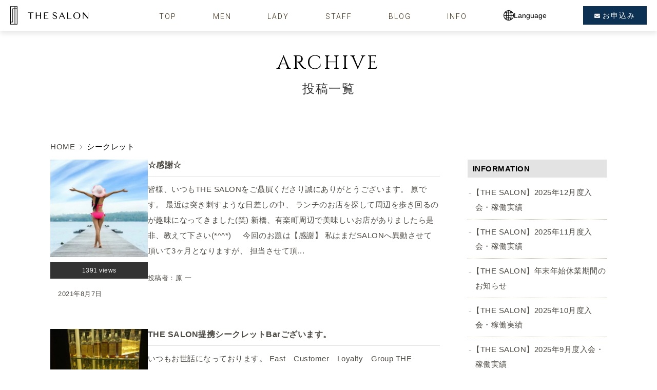

--- FILE ---
content_type: text/html; charset=UTF-8
request_url: https://thesalon.tokyo/tag/%E3%82%B7%E3%83%BC%E3%82%AF%E3%83%AC%E3%83%83%E3%83%88/
body_size: 42522
content:
<!DOCTYPE html>
<html lang="ja">

<head>
    <meta charset="utf-8" />
    <meta name="viewport" content="width=device-width, initial-scale=1" />
    <meta name="robots" content="index,follow" />

    <title>
                    最高級パパ活ラウンジ THE SALON（ザ・サロン）
            </title>

    <link rel="shortcut icon" type="image/x-icon" href="/favicon.ico" />
    <link rel="apple-touch-icon-precomposed apple-touch-icon" href="/apple-touch-icon.png" />
    <meta name='description' content='男性年収4000万円以上、女性は上位5%の美女のみ登録が許される日本最高級のマッチングサロン。写真プロフィールなし。専属コンシェルジュによる個室での対面マッチング。有名人多数登録。審査あり。プライバシー厳守' />

    <meta property="og:type" content="website" />
    <meta property="og:title" content="THE SALON" />
    <meta property="og:description" content="男性年収4000万円以上、女性は上位5%の美女のみ登録が許される日本最高級のマッチングサロン。写真プロフィールなし。専属コンシェルジュによる個室での対面マッチング。有名人多数登録。審査あり。プライバシー厳守" />
    <meta property="og:url" content="https://www.thesalon.tokyo/" />
    <meta property="og:image" content="https://thesalon.tokyo/wp/wp-content/themes/thesalon_2021/img/facebook-image.jpg" />
    <meta property="og:site_name" content="THE SALON" />
    <meta property="og:locale" content="ja_JP" />

    <meta name="twitter:card" content="summary" />
    <meta name="twitter:site" content="@THESALON19" />
    <meta name="twitter:title" content="THE SALON" />
    <meta name="twitter:description" content="男性年収4000万円以上、女性は上位5%の美女のみ登録が許される日本最高級のマッチングサロン。写真プロフィールなし。専属コンシェルジュによる個室での対面マッチング。有名人多数登録。審査あり。プライバシー厳守" />
    <meta name="twitter:url" content="https://www.thesalon.tokyo/" />
    <meta name="twitter:image" content="https://thesalon.tokyo/wp/wp-content/themes/thesalon_2021/img/twitter-summary.jpg" />

    <meta name='robots' content='max-image-preview:large' />
<link rel="alternate" type="application/rss+xml" title="最高級パパ活ラウンジ THE SALON &raquo; シークレット タグのフィード" href="https://thesalon.tokyo/tag/%e3%82%b7%e3%83%bc%e3%82%af%e3%83%ac%e3%83%83%e3%83%88/feed/" />
<link rel="stylesheet" href="https://thesalon.tokyo/wp/wp-content/plugins/instagram-feed/css/sbi-styles.min.css?ver=6.1.3">
<link rel="stylesheet" href="https://thesalon.tokyo/wp/wp-content/plugins/likebtn-like-button/public/css/style.css?ver=d85ea8330860a18bd56127aa21bde806">
<link rel="stylesheet" href="https://thesalon.tokyo/wp/wp-content/plugins/wp-user-avatar/assets/css/frontend.min.css?ver=4.8.0">
<link rel="stylesheet" href="https://thesalon.tokyo/wp/wp-content/plugins/wp-user-avatar/assets/flatpickr/flatpickr.min.css?ver=4.8.0">
<link rel="stylesheet" href="https://thesalon.tokyo/wp/wp-content/plugins/wp-user-avatar/assets/select2/select2.min.css?ver=d85ea8330860a18bd56127aa21bde806">
<link rel="stylesheet" href="https://thesalon.tokyo/wp/wp-content/themes/thesalon_2021/assets/css/style.css?ver=20250508003109">
<link rel="stylesheet" href="https://thesalon.tokyo/wp/wp-content/themes/thesalon_2021/css/header.css?ver=20240722021556">
<link rel="stylesheet" href="https://thesalon.tokyo/wp/wp-content/themes/thesalon_2021/css/index.css?ver=20260115060533">
<link rel="stylesheet" href="https://thesalon.tokyo/wp/wp-content/themes/thesalon_2021/css/style.css?ver=20250822043002">
<script type='text/javascript' id='likebtn_frontend-js-extra'>
/* <![CDATA[ */
var likebtn_eh_data = {"ajaxurl":"https:\/\/thesalon.tokyo\/wp\/wp-admin\/admin-ajax.php","security":"eaf3628ba7"};
/* ]]> */
</script>
<script defer src='https://thesalon.tokyo/wp/wp-content/plugins/likebtn-like-button/public/js/frontend.js?ver=d85ea8330860a18bd56127aa21bde806' id='likebtn_frontend-js'></script>
<script defer src='https://thesalon.tokyo/wp/wp-content/themes/thesalon_2021/js/jquery-3.3.1.js?ver=230329050711' id='jquery-3.3.1-js'></script>
<script defer src='https://thesalon.tokyo/wp/wp-content/themes/thesalon_2021/js/js-box.js?ver=230329050711' id='js-box-js'></script>
<script defer src='https://thesalon.tokyo/wp/wp-content/themes/thesalon_2021/vendor_orig/ofi.min.js?ver=230714071750' id='js-ofi-js'></script>
<script defer src='https://thesalon.tokyo/wp/wp-content/themes/thesalon_2021/vendor_orig/ScrollTrigger.min.js?ver=230714071750' id='js-scroll-trigger-js'></script>
<script defer src='https://thesalon.tokyo/wp/wp-content/themes/thesalon_2021/vendor_orig/jquery.inview.min.js?ver=230714071750' id='js-view-js'></script>
<script defer src='https://cdn.jsdelivr.net/npm/jquery-scrollify@1/jquery.scrollify.min.js?ver=d85ea8330860a18bd56127aa21bde806' id='js-scrollify-js'></script>
<script defer src='https://thesalon.tokyo/wp/wp-content/themes/thesalon_2021/vendor_orig/remodal/remodal.min.js?ver=230714071750' id='js-remodal-js'></script>
<script defer src='https://thesalon.tokyo/wp/wp-content/themes/thesalon_2021/js/script.js?ver=250624052610' id='js-script-js'></script>
<script defer src='https://thesalon.tokyo/wp/wp-content/themes/thesalon_2021/js/img-switch.js?ver=230714071750' id='js-img-switch-js'></script>
<script defer src='https://thesalon.tokyo/wp/wp-content/themes/thesalon_2021/js/gtm.min.js?ver=230714071750' id='js-gtm-min-js'></script>
<script defer src='https://thesalon.tokyo/wp/wp-content/themes/thesalon_2021/js/language.js?ver=250929072407' id='js-language-js'></script>
<script defer src='https://thesalon.tokyo/wp/wp-content/themes/thesalon_2021/js/form.js?ver=250929071804' id='js-form-js'></script>
<link rel="https://api.w.org/" href="https://thesalon.tokyo/wp-json/" /><link rel="alternate" type="application/json" href="https://thesalon.tokyo/wp-json/wp/v2/tags/65" /><script type="text/javascript">
(function(url){
	if(/(?:Chrome\/26\.0\.1410\.63 Safari\/537\.31|WordfenceTestMonBot)/.test(navigator.userAgent)){ return; }
	var addEvent = function(evt, handler) {
		if (window.addEventListener) {
			document.addEventListener(evt, handler, false);
		} else if (window.attachEvent) {
			document.attachEvent('on' + evt, handler);
		}
	};
	var removeEvent = function(evt, handler) {
		if (window.removeEventListener) {
			document.removeEventListener(evt, handler, false);
		} else if (window.detachEvent) {
			document.detachEvent('on' + evt, handler);
		}
	};
	var evts = 'contextmenu dblclick drag dragend dragenter dragleave dragover dragstart drop keydown keypress keyup mousedown mousemove mouseout mouseover mouseup mousewheel scroll'.split(' ');
	var logHuman = function() {
		if (window.wfLogHumanRan) { return; }
		window.wfLogHumanRan = true;
		var wfscr = document.createElement('script');
		wfscr.type = 'text/javascript';
		wfscr.async = true;
		wfscr.src = url + '&r=' + Math.random();
		(document.getElementsByTagName('head')[0]||document.getElementsByTagName('body')[0]).appendChild(wfscr);
		for (var i = 0; i < evts.length; i++) {
			removeEvent(evts[i], logHuman);
		}
	};
	for (var i = 0; i < evts.length; i++) {
		addEvent(evts[i], logHuman);
	}
})('//thesalon.tokyo/?wordfence_lh=1&hid=A9350780AC0947ACCBCE999C6E4FC917');
</script><script type="application/ld+json">{"@context": "http://schema.org","@type": "BreadcrumbList","itemListElement":[]}</script>		<style type="text/css" id="wp-custom-css">
			.likebtn_container{margin: 20px auto;}		</style>
		</head>

<body>
    <header class="l-header">
        <div class="p-header">
            <a href="/" class="p-header__logo">
                <img src="https://thesalon.tokyo/wp/wp-content/themes/thesalon_2021/img/salon-logo.svg" alt="THE SALON（銀座 ザ・サロン）" />
            </a>
            <nav class="p-header__gnav p-gnav">
                <i class="fas fa-bars p-gnav__icon"></i>
                <ul class="p-gnav__list">
                    <li class="p-gnav__item _top"><a class="p-gnav__item__a" href="/">TOP</a></li>
                    <li class="p-gnav__item _men"><a class="p-gnav__item__a" href="/men/">MEN</a></li>
                    <li class="p-gnav__item _lady"><a class="p-gnav__item__a" href="/lady/">LADY</a></li>
                    <li class="p-gnav__item _staff"><a class="p-gnav__item__a" href="/staff/">STAFF</a></li>
                    <li class="p-gnav__item _blog"><a class="p-gnav__item__a" href="/blog/">BLOG</a></li>
                    <li class="p-gnav__item _info"><a class="p-gnav__item__a" href="/information/">INFO</a></li>
                    <li class="p-gnav__item _contact"><a class="p-gnav__item__a _contact js-go-anchor" href="#contact">お申込み</a></li>
                    <li class="p-gnav__item _translate">
                        <div class="p-translate">
                            <ul class="language-area">
                                <li><img src="https://thesalon.tokyo/wp/wp-content/themes/thesalon_2021/img/earth.png" alt="Language"></li>
                                <li>Language</li>
                            </ul>

                            <div class="p-translate__list">
                                <div class="p-translate__group">
                                    <a class="p-translate__item lang-ja" href="https://thesalon.tokyo/">日本語</a>
                                    <a class="p-translate__item" href="https://en.thesalon.tokyo/">English</a>
                                </div>
                                <div class="p-translate__group">
                                    <a class="p-translate__item" href="https://zh-cn.thesalon.tokyo/">简体中文</a>
                                    <a class="p-translate__item" href="https://zh-tw.thesalon.tokyo/">繁體中文</a>
                                    <a class="p-translate__item" href="https://ko.thesalon.tokyo/">한국어</a>
                                </div>
                            </div>
                        </div>
                    </li>
                </ul>
            </nav>
            <div class="c-hamburger_btn" id="js-gnav_trigger">
                <span class="c-hamburger_line _01"></span>
                <span class="c-hamburger_line _02"></span>
                <span class="c-hamburger_line _03"></span>
            </div>
            <div class="p-gnav__overlay" id="js-nav__overlay"></div>
        </div>
    </header>

<div class="l-wrapper blog" id="main-contents">
    <!--メインコンテンツここから-->
    <main class="l-main main _blog sub_container_wrap">
        <!--イントロ-->
        <section class="section wpPage blog bg--brown" id="info">
            <!--イントロ-->
            <div class="wpPage__head blog_head">
                <div data-trigger="translateX">
                    <h1 class="p-heading str__animation">ARCHIVE</h1>
                </div>
                <h2 class="wpPage__head__title" data-trigger="translateY">
                    <span class="mainTitle">投稿一覧</span>
                </h2>
            </div>

            <!--BLOGコンテンツここから-->
            <div class="wpPage__content blog__content bg--white" data-trigger="fadeIn">

                <ul class="pankuzu">
                    <li ><a href="https://thesalon.tokyo/" class="home">HOME</a></li><li>シークレット</li>                </ul>


                <div class="contents">
                    <article>


                        
                                                    
                                <section class="blog">
                                    <a href="https://thesalon.tokyo/blog/2473/">
                                        <p class="photo">
                                                                                            <img width="420" height="420" src="https://thesalon.tokyo/wp/wp-content/uploads/2021/08/woman-1822437_1920-420x420.jpg" class="attachment-thumbnail size-thumbnail wp-post-image" alt="" />                                                                                        <span class="view">1391 <br>views</span>
                                        </p>
                                        <div>
                                            <h2 class="post_title">☆感謝☆</h2>
                                            <p class="bloglist_p">
	皆様、いつもTHE SALONをご贔屓くださり誠にありがとうございます。



	原です。



	最近は突き刺すような日差しの中、
	ランチのお店を探して周辺を歩き回るのが趣味になってきました(笑)
	新橋、有楽町周辺で美味しいお店がありましたら是非、教えて下さい(*^^*)



	&nbsp;



	



	&nbsp;



	今回のお題は【感謝】
	私はまだSALONへ異動させて頂いて3ヶ月となりますが、
	担当させて頂...</p>
                                            <ul class="info">
                                                <li>投稿者：原 一</li>
                                                <li class="date">2021年8月7日</li>
                                            </ul>
                                        </div>
                                    </a>
                                </section>

                            
                                <section class="blog">
                                    <a href="https://thesalon.tokyo/blog/451/">
                                        <p class="photo">
                                                                                            <img width="420" height="420" src="https://thesalon.tokyo/wp/wp-content/uploads/2019/11/5638F082-8151-44F5-920D-164ABF067B3F-1-420x420.jpg" class="attachment-thumbnail size-thumbnail wp-post-image" alt="" loading="lazy" />                                                                                        <span class="view">2134 <br>views</span>
                                        </p>
                                        <div>
                                            <h2 class="post_title">THE SALON提携シークレットBarございます。</h2>
                                            <p class="bloglist_p">
	いつもお世話になっております。
	East　Customer　Loyalty　Group
	THE SALON　羽田彩乃でございます。



	最近は冬なのに冬眠ではなく新しい事を
	してみたい衝動にかられてます。
	日々のマンネリは成長だそうです。
	割りと飽き性な羽田は同じことの繰り返しよりも
	刺激派です。（笑）



	&nbsp;



	本日はTHE SALONと最近提携させていただきました
	西麻布にある会員制Barのご紹介させていただき...</p>
                                            <ul class="info">
                                                <li>投稿者：羽田彩乃</li>
                                                <li class="date">2019年11月13日</li>
                                            </ul>
                                        </div>
                                    </a>
                                </section>

                            
                                <section class="blog">
                                    <a href="https://thesalon.tokyo/blog/434/">
                                        <p class="photo">
                                                                                            <img width="420" height="400" src="https://thesalon.tokyo/wp/wp-content/uploads/2019/11/sexy-3069156_1280-420x400.jpg" class="attachment-thumbnail size-thumbnail wp-post-image" alt="" loading="lazy" />                                                                                        <span class="view">1932 <br>views</span>
                                        </p>
                                        <div>
                                            <h2 class="post_title">Hカップに猫パンチしてみた</h2>
                                            <p class="bloglist_p">
	いつもお世話になっております。
	East　Customer　Loyalty　Group
	THE SALON　羽田彩乃でございます。



	&nbsp;



	街はすっかりクリスマスムードですね。
	冬は冬で楽しいイベント盛りだくさんですね。
	こたつに入ってアイスを食べる瞬間に最高の幸せを感じる今日この頃です。



	&nbsp;



	今朝、駅からエスカレーターでコートが暑くて脱いだ瞬間・・・



	まさか一段も空けずに私の後...</p>
                                            <ul class="info">
                                                <li>投稿者：羽田彩乃</li>
                                                <li class="date">2019年11月6日</li>
                                            </ul>
                                        </div>
                                    </a>
                                </section>

                                                    

                                            </article>

                    <div class="sidebar">
    <ul>

        <li id="recent-posts-2" class="widget widget_recent_entries">
            <h2 class="widgettitle">INFORMATION</h2>

            <!-- ▲記事を表示させる条件の指定（表示件数とカテゴリーなど）-->
                        <!-- ▲記事を表示させる条件の指定（表示件数とカテゴリーなど） //ここまで -->

            <ul>

                <!-- ◎記事タイトルを表示させるループ処理の開始設定 -->
                                                            <!-- ◎記事タイトルを表示させるループ処理の開始設定//ここまで -->

                                                    <li><a href="https://thesalon.tokyo/information/7225/">【THE SALON】2025年12月度入会・稼働実績</a></li>
                        
                        <!-- ◎ループ処理を閉じる記述 -->
                                            <!-- ◎記事タイトルを表示させるループ処理の開始設定//ここまで -->

                                                    <li><a href="https://thesalon.tokyo/information/7168/">【THE SALON】2025年11月度入会・稼働実績</a></li>
                        
                        <!-- ◎ループ処理を閉じる記述 -->
                                            <!-- ◎記事タイトルを表示させるループ処理の開始設定//ここまで -->

                                                    <li><a href="https://thesalon.tokyo/information/7165/">【THE SALON】年末年始休業期間のお知らせ</a></li>
                        
                        <!-- ◎ループ処理を閉じる記述 -->
                                            <!-- ◎記事タイトルを表示させるループ処理の開始設定//ここまで -->

                                                    <li><a href="https://thesalon.tokyo/information/7131/">【THE SALON】2025年10月度入会・稼働実績</a></li>
                        
                        <!-- ◎ループ処理を閉じる記述 -->
                                            <!-- ◎記事タイトルを表示させるループ処理の開始設定//ここまで -->

                                                    <li><a href="https://thesalon.tokyo/information/7091/">【THE SALON】2025年9月度入会・稼働実績</a></li>
                        
                        <!-- ◎ループ処理を閉じる記述 -->
                                                    <!-- ◎ループ処理を閉じる記述//ここまで -->

            </ul>

            <!-- ◎初期状態に戻す記述 -->
                        　<!-- ◎初期状態に戻す記述//ここまで -->

        </li>

        <li id="recent-posts-2" class="widget widget_recent_entries">
            <h2 class="widgettitle">BLOG</h2>

            <!-- ◎記事を表示させる条件の指定（表示件数とカテゴリーなど） -->
                        <!-- ◎記事を表示させる条件の指定（表示件数とカテゴリーなど） //ここまで -->

            <ul>

                <!-- ◎記事タイトルを表示させるループ処理の開始設定 -->
                                                            <!-- ◎記事タイトルを表示させるループ処理の開始設定//ここまで -->

                        <li><a href="https://thesalon.tokyo/blog/7236/">“ちゃんと向き合ってくれる人”は意外と少ない</a></li>

                        <!-- ◎ループ処理を閉じる記述 -->
                                            <!-- ◎記事タイトルを表示させるループ処理の開始設定//ここまで -->

                        <li><a href="https://thesalon.tokyo/blog/7232/">良い関係は「気遣い」から</a></li>

                        <!-- ◎ループ処理を閉じる記述 -->
                                            <!-- ◎記事タイトルを表示させるループ処理の開始設定//ここまで -->

                        <li><a href="https://thesalon.tokyo/blog/7221/">🐎2026年新年のご挨拶🐎</a></li>

                        <!-- ◎ループ処理を閉じる記述 -->
                                            <!-- ◎記事タイトルを表示させるループ処理の開始設定//ここまで -->

                        <li><a href="https://thesalon.tokyo/blog/7216/">本年も大変お世話になりました</a></li>

                        <!-- ◎ループ処理を閉じる記述 -->
                                            <!-- ◎記事タイトルを表示させるループ処理の開始設定//ここまで -->

                        <li><a href="https://thesalon.tokyo/blog/7208/">2025年もありがとうございました✨</a></li>

                        <!-- ◎ループ処理を閉じる記述 -->
                                                    <!-- ◎ループ処理を閉じる記述//ここまで -->

            </ul>

            <!-- ◎初期状態に戻す記述 -->
                        　<!-- ◎初期状態に戻す記述//ここまで -->

        </li>

        <li id="archives-2" class="widget widget_archive"><h2 class="widgettitle">アーカイブ</h2>
		<label class="screen-reader-text" for="archives-dropdown-2">アーカイブ</label>
		<select id="archives-dropdown-2" name="archive-dropdown">
			
			<option value="">月を選択</option>
				<option value='https://thesalon.tokyo/2026/01/'> 2026年1月 &nbsp;(4)</option>
	<option value='https://thesalon.tokyo/2025/12/'> 2025年12月 &nbsp;(7)</option>
	<option value='https://thesalon.tokyo/2025/11/'> 2025年11月 &nbsp;(5)</option>
	<option value='https://thesalon.tokyo/2025/10/'> 2025年10月 &nbsp;(4)</option>
	<option value='https://thesalon.tokyo/2025/09/'> 2025年9月 &nbsp;(10)</option>
	<option value='https://thesalon.tokyo/2025/08/'> 2025年8月 &nbsp;(4)</option>
	<option value='https://thesalon.tokyo/2025/07/'> 2025年7月 &nbsp;(6)</option>
	<option value='https://thesalon.tokyo/2025/06/'> 2025年6月 &nbsp;(3)</option>
	<option value='https://thesalon.tokyo/2025/05/'> 2025年5月 &nbsp;(8)</option>
	<option value='https://thesalon.tokyo/2025/04/'> 2025年4月 &nbsp;(7)</option>
	<option value='https://thesalon.tokyo/2025/03/'> 2025年3月 &nbsp;(7)</option>
	<option value='https://thesalon.tokyo/2025/02/'> 2025年2月 &nbsp;(6)</option>
	<option value='https://thesalon.tokyo/2025/01/'> 2025年1月 &nbsp;(8)</option>
	<option value='https://thesalon.tokyo/2024/12/'> 2024年12月 &nbsp;(6)</option>
	<option value='https://thesalon.tokyo/2024/11/'> 2024年11月 &nbsp;(8)</option>
	<option value='https://thesalon.tokyo/2024/10/'> 2024年10月 &nbsp;(11)</option>
	<option value='https://thesalon.tokyo/2024/09/'> 2024年9月 &nbsp;(11)</option>
	<option value='https://thesalon.tokyo/2024/08/'> 2024年8月 &nbsp;(11)</option>
	<option value='https://thesalon.tokyo/2024/07/'> 2024年7月 &nbsp;(12)</option>
	<option value='https://thesalon.tokyo/2024/06/'> 2024年6月 &nbsp;(11)</option>
	<option value='https://thesalon.tokyo/2024/05/'> 2024年5月 &nbsp;(11)</option>
	<option value='https://thesalon.tokyo/2024/04/'> 2024年4月 &nbsp;(14)</option>
	<option value='https://thesalon.tokyo/2024/03/'> 2024年3月 &nbsp;(7)</option>
	<option value='https://thesalon.tokyo/2024/02/'> 2024年2月 &nbsp;(10)</option>
	<option value='https://thesalon.tokyo/2024/01/'> 2024年1月 &nbsp;(10)</option>
	<option value='https://thesalon.tokyo/2023/12/'> 2023年12月 &nbsp;(11)</option>
	<option value='https://thesalon.tokyo/2023/11/'> 2023年11月 &nbsp;(17)</option>
	<option value='https://thesalon.tokyo/2023/10/'> 2023年10月 &nbsp;(15)</option>
	<option value='https://thesalon.tokyo/2023/09/'> 2023年9月 &nbsp;(13)</option>
	<option value='https://thesalon.tokyo/2023/08/'> 2023年8月 &nbsp;(9)</option>
	<option value='https://thesalon.tokyo/2023/07/'> 2023年7月 &nbsp;(11)</option>
	<option value='https://thesalon.tokyo/2023/06/'> 2023年6月 &nbsp;(12)</option>
	<option value='https://thesalon.tokyo/2023/05/'> 2023年5月 &nbsp;(11)</option>
	<option value='https://thesalon.tokyo/2023/04/'> 2023年4月 &nbsp;(12)</option>
	<option value='https://thesalon.tokyo/2023/03/'> 2023年3月 &nbsp;(13)</option>
	<option value='https://thesalon.tokyo/2023/02/'> 2023年2月 &nbsp;(15)</option>
	<option value='https://thesalon.tokyo/2023/01/'> 2023年1月 &nbsp;(12)</option>
	<option value='https://thesalon.tokyo/2022/12/'> 2022年12月 &nbsp;(13)</option>
	<option value='https://thesalon.tokyo/2022/11/'> 2022年11月 &nbsp;(11)</option>
	<option value='https://thesalon.tokyo/2022/10/'> 2022年10月 &nbsp;(13)</option>
	<option value='https://thesalon.tokyo/2022/09/'> 2022年9月 &nbsp;(12)</option>
	<option value='https://thesalon.tokyo/2022/08/'> 2022年8月 &nbsp;(13)</option>
	<option value='https://thesalon.tokyo/2022/07/'> 2022年7月 &nbsp;(11)</option>
	<option value='https://thesalon.tokyo/2022/06/'> 2022年6月 &nbsp;(12)</option>
	<option value='https://thesalon.tokyo/2022/05/'> 2022年5月 &nbsp;(14)</option>
	<option value='https://thesalon.tokyo/2022/04/'> 2022年4月 &nbsp;(14)</option>
	<option value='https://thesalon.tokyo/2022/03/'> 2022年3月 &nbsp;(16)</option>
	<option value='https://thesalon.tokyo/2022/02/'> 2022年2月 &nbsp;(13)</option>
	<option value='https://thesalon.tokyo/2022/01/'> 2022年1月 &nbsp;(16)</option>
	<option value='https://thesalon.tokyo/2021/12/'> 2021年12月 &nbsp;(15)</option>
	<option value='https://thesalon.tokyo/2021/11/'> 2021年11月 &nbsp;(14)</option>
	<option value='https://thesalon.tokyo/2021/10/'> 2021年10月 &nbsp;(13)</option>
	<option value='https://thesalon.tokyo/2021/09/'> 2021年9月 &nbsp;(11)</option>
	<option value='https://thesalon.tokyo/2021/08/'> 2021年8月 &nbsp;(11)</option>
	<option value='https://thesalon.tokyo/2021/07/'> 2021年7月 &nbsp;(14)</option>
	<option value='https://thesalon.tokyo/2021/06/'> 2021年6月 &nbsp;(10)</option>
	<option value='https://thesalon.tokyo/2021/05/'> 2021年5月 &nbsp;(11)</option>
	<option value='https://thesalon.tokyo/2021/04/'> 2021年4月 &nbsp;(9)</option>
	<option value='https://thesalon.tokyo/2021/03/'> 2021年3月 &nbsp;(11)</option>
	<option value='https://thesalon.tokyo/2021/02/'> 2021年2月 &nbsp;(12)</option>
	<option value='https://thesalon.tokyo/2021/01/'> 2021年1月 &nbsp;(16)</option>
	<option value='https://thesalon.tokyo/2020/12/'> 2020年12月 &nbsp;(17)</option>
	<option value='https://thesalon.tokyo/2020/11/'> 2020年11月 &nbsp;(15)</option>
	<option value='https://thesalon.tokyo/2020/10/'> 2020年10月 &nbsp;(16)</option>
	<option value='https://thesalon.tokyo/2020/09/'> 2020年9月 &nbsp;(9)</option>
	<option value='https://thesalon.tokyo/2020/08/'> 2020年8月 &nbsp;(7)</option>
	<option value='https://thesalon.tokyo/2020/07/'> 2020年7月 &nbsp;(8)</option>
	<option value='https://thesalon.tokyo/2020/06/'> 2020年6月 &nbsp;(11)</option>
	<option value='https://thesalon.tokyo/2020/05/'> 2020年5月 &nbsp;(11)</option>
	<option value='https://thesalon.tokyo/2020/04/'> 2020年4月 &nbsp;(12)</option>
	<option value='https://thesalon.tokyo/2020/03/'> 2020年3月 &nbsp;(11)</option>
	<option value='https://thesalon.tokyo/2020/02/'> 2020年2月 &nbsp;(9)</option>
	<option value='https://thesalon.tokyo/2020/01/'> 2020年1月 &nbsp;(11)</option>
	<option value='https://thesalon.tokyo/2019/12/'> 2019年12月 &nbsp;(13)</option>
	<option value='https://thesalon.tokyo/2019/11/'> 2019年11月 &nbsp;(13)</option>
	<option value='https://thesalon.tokyo/2019/10/'> 2019年10月 &nbsp;(13)</option>
	<option value='https://thesalon.tokyo/2019/09/'> 2019年9月 &nbsp;(8)</option>
	<option value='https://thesalon.tokyo/2019/08/'> 2019年8月 &nbsp;(10)</option>
	<option value='https://thesalon.tokyo/2019/07/'> 2019年7月 &nbsp;(9)</option>
	<option value='https://thesalon.tokyo/2019/06/'> 2019年6月 &nbsp;(8)</option>
	<option value='https://thesalon.tokyo/2019/05/'> 2019年5月 &nbsp;(5)</option>
	<option value='https://thesalon.tokyo/2019/04/'> 2019年4月 &nbsp;(1)</option>
	<option value='https://thesalon.tokyo/2019/02/'> 2019年2月 &nbsp;(1)</option>
	<option value='https://thesalon.tokyo/2019/01/'> 2019年1月 &nbsp;(13)</option>
	<option value='https://thesalon.tokyo/2018/12/'> 2018年12月 &nbsp;(14)</option>

		</select>

<script type="text/javascript">
/* <![CDATA[ */
(function() {
	var dropdown = document.getElementById( "archives-dropdown-2" );
	function onSelectChange() {
		if ( dropdown.options[ dropdown.selectedIndex ].value !== '' ) {
			document.location.href = this.options[ this.selectedIndex ].value;
		}
	}
	dropdown.onchange = onSelectChange;
})();
/* ]]> */
</script>
			</li>
<li id="rss-2" class="widget widget_rss"><h2 class="widgettitle"><a class="rsswidget rss-widget-feed" href="https://thesalon.tokyo/feed"><img class="rss-widget-icon" style="border:0" width="14" height="14" src="https://thesalon.tokyo/wp/wp-includes/images/rss.png" alt="RSS" loading="lazy" /></a> <a class="rsswidget rss-widget-title" href="https://thesalon.tokyo/">SALON Blog</a></h2>
<ul><li><a class='rsswidget' href='https://thesalon.tokyo/blog/7236/'>“ちゃんと向き合ってくれる人”は意外と少ない</a></li><li><a class='rsswidget' href='https://thesalon.tokyo/blog/7232/'>良い関係は「気遣い」から</a></li><li><a class='rsswidget' href='https://thesalon.tokyo/information/7225/'>【THE SALON】2025年12月度入会・稼働実績</a></li><li><a class='rsswidget' href='https://thesalon.tokyo/blog/7221/'>🐎2026年新年のご挨拶🐎</a></li><li><a class='rsswidget' href='https://thesalon.tokyo/blog/7216/'>本年も大変お世話になりました</a></li><li><a class='rsswidget' href='https://thesalon.tokyo/blog/7208/'>2025年もありがとうございました✨</a></li><li><a class='rsswidget' href='https://thesalon.tokyo/blog/7201/'>大人の出会いで大切なのは“期待しすぎないこと”</a></li><li><a class='rsswidget' href='https://thesalon.tokyo/blog/7191/'>ハマりすぎない”適度な距離感”</a></li><li><a class='rsswidget' href='https://thesalon.tokyo/blog/7176/'>何を見るSALON面接編</a></li><li><a class='rsswidget' href='https://thesalon.tokyo/information/7168/'>【THE SALON】2025年11月度入会・稼働実績</a></li></ul></li>
    </ul>


</div>                </div>
            </div>
            <!--/BLOGコンテンツここまで-->
        </section>
        <!--/.blog-->

        <!--/BLOGコンテンツここまで-->
        </section>
        <!--/.blog-->

        <section class="section _contact" id="contact">
    <div class="contact__head" data-trigger="translateX">
        <h2 class="p-heading contact__head__t str__animation">CONTACT</h2>
        <h2 class="contact__head__sst">ご入会のお申込み・ご相談</h2>
        <p class="cmn_message contact__head__message">ご質問だけでもお気軽にご連絡ください</p>
    </div>

    <p class="contact_here">LINEでのご連絡はこちら</p>
    <a class="contact_line" href="https://lin.ee/eVMrpAy" target="_blank">
        <p class="contact-line__head-text">男性様・女性様共通LINE</p>
        <div class="contact-line__wrapper">
            <img src="https://thesalon.tokyo/wp/wp-content/themes/thesalon_2021/img/lineIcon.png" alt="LINEアイコン">
            <p class="contact-line__sub-text">LINEでのお申込み・お問い合わせ</p>
        </div>
    </a>

    <hr class="el_contact">

    <p class="contact_here">メールでのご連絡はこちら</p>
    <div class="contact__box _mail">
        <div class="contact__mailInner" data-trigger="fadeIn">
            <p class="contact__mailInner__intro"><span>*</span>は入力必須項目です</p>
            <div id="zf_div_uId1bgqTfgjUM5q_hPvClO7W6YWIDV4-UD3Ri73e128"></div>
        </div>
    </div>
</section></main>
<p class='p-pageup'>
    <a href='#' class='js-go-anchor'><i class='fa fa-chevron-up'></i></a>
</p>
</div>

<footer class='m-footer'>
    <a class='m-footer__logo' href='/'><img src='https://thesalon.tokyo/wp/wp-content/themes/thesalon_2021/img/logo01_sp.png' alt='THE SALON（ザ・サロン） logo' loading="lazy" /></a>
    <ul class='c-sitemap'>
        <li>
            <p class='c-sitemap__title'>CONTENTS</p>
            <ul class='c-sitemap-contents'>
                <li class='c-sitemap-contents__item'><a class='c-sitemap-contents__link' href='/voice/'>会員様の声</a></li>
                <li class='c-sitemap-contents__item'><a class='c-sitemap-contents__link' href='/staff/'>コンシェルジュ</a></li>
                <li class='c-sitemap-contents__item'><a class='c-sitemap-contents__link' class='js-go-anchor' href='#contact'>入会申込</a></li>
                <li class='c-sitemap-contents__item'><a class='c-sitemap-contents__link' href='/information/'>インフォメーション</a></li>
                <li class='c-sitemap-contents__item'><a class='c-sitemap-contents__link' href='/blog/'>ブログ</a></li>
            </ul>
        </li>
        <li>
            <p class='c-sitemap__title'>MEN</p>
            <ul class='c-sitemap-contents'>
                <li class='c-sitemap-contents__item'><a class='c-sitemap-contents__link' href='/men/'>選ばれる5つの理由</a></li>
                <li class='c-sitemap-contents__item'><a class='c-sitemap-contents__link' href='/men/#men_interview'>会員インタビュー</a></li>
                <li class='c-sitemap-contents__item'><a class='c-sitemap-contents__link' href='/menvoice'>デート後フィードバック</a></li>
                <li class='c-sitemap-contents__item'><a class='c-sitemap-contents__link' href='/men/#men_flow'>応募からデートまでの流れ</a></li>
                <li class='c-sitemap-contents__item'><a class='c-sitemap-contents__link' href='https://www.universe-group.jp/portal/ja/kb/myvoice/sonota/the-salon'>よくある質問</a></li>
                <li class='c-sitemap-contents__item'><a class='c-sitemap-contents__link' href='/men/#men_system'>システムや料金</a></li>
                <li class='c-sitemap-contents__item'><a class='c-sitemap-contents__link' href='/men/#men_entry'>入会条件</a></li>
                <li class='c-sitemap-contents__item'><a class='c-sitemap-contents__link' href='/special/'>SPECIAL MATCHING</a></li>
                <li class='c-sitemap-contents__item'><a class='c-sitemap-contents__link js-go-anchor' href='#contact'>入会申込フォーム</a></li>
            </ul>
        </li>
        <li>
            <p class='c-sitemap__title'>LADY</p>
            <ul class='c-sitemap-contents'>
                <li class='c-sitemap-contents__item'><a class='c-sitemap-contents__link' href='/lady/'>選ばれる5つの理由</a></li>
                <li class='c-sitemap-contents__item'><a class='c-sitemap-contents__link' href='/lady/#lady_interview'>会員インタビュー</a></li>
                <li class='c-sitemap-contents__item'><a class='c-sitemap-contents__link' href='/ladyvoice'>デート後フィードバック</a></li>
                <li class='c-sitemap-contents__item'><a class='c-sitemap-contents__link' href='/lady/#lady_flow'>応募からデートまでの流れ</a></li>
                <li class='c-sitemap-contents__item'><a class='c-sitemap-contents__link' href='https://www.universe-group.jp/portal/ja/kb/myvoice/sonota/the-salon'>よくある質問</a></li>
                <li class='c-sitemap-contents__item'><a class='c-sitemap-contents__link' href='/lady/#lady_system'>システム</a></li>
                <li class='c-sitemap-contents__item'><a class='c-sitemap-contents__link' href='/lady/#lady_entry'>入会条件</a></li>
                <li class='c-sitemap-contents__item'><a class='c-sitemap-contents__link js-go-anchor' href='#contact'>入会申込フォーム</a></li>
            </ul>
        </li>
        <li>
            <p class='c-sitemap__title'>CORPORATE</p>
            <ul class='c-sitemap-contents'>
                <li class='c-sitemap-contents__item'><a class='c-sitemap-contents__link' href='https://unv.group/' target='_blank'>会社概要</a></li>
                <li class='c-sitemap-contents__item'><a class='c-sitemap-contents__link js-translate-link' href='https://unv.group/terms#the-salon' target='_blank'>会員規約</a></li>
                <li class='c-sitemap-contents__item'><a class='c-sitemap-contents__link js-translate-link' href='https://unv.group/site-policy' target='_blank'>サイトポリシー</a></li>
                <li class='c-sitemap-contents__item'><a class='c-sitemap-contents__link js-translate-link' href='https://unv.group/privacy-policy' target='_blank'>プライバシーポリシー</a></li>
                <li class='c-sitemap-contents__item'><a class='c-sitemap-contents__link js-translate-link' href='https://unv.group/antisocial-policy' target='_blank'>反社会的勢力への対応方針</a></li>
                <li class='c-sitemap-contents__item'><a class='c-sitemap-contents__link js-translate-link' href='https://unv.group/media-policy' target='_blank'>メディア方針</a></li>
            </ul>
        </li>
        <li>
            <p class='c-sitemap__title'>SNS</p>
            <ul class='c-sitemap-contents'>
                <li class='c-sitemap-contents__item'><a class='c-sitemap-contents__link' href='https://twitter.com/THESALON19' target='_blank'>Twitter</a></li>
                <li class='c-sitemap-contents__item'><a class='c-sitemap-contents__link' href='https://www.facebook.com/The-SALON-%E9%8A%80%E5%BA%A7-319419868706140/?modal=admin_todo_tour' target='_blank'>Facebook</a></li>
                <li class='c-sitemap-contents__item'><a class='c-sitemap-contents__link' href='https://www.instagram.com/thesalon_19/' target='_blank'>Instagram</a></li>
            </ul>
        </li>
        <li>
            <p class='c-sitemap__title'>RELATED LINKS</p>
            <ul class='c-sitemap-contents'>
                <li class='c-sitemap-contents__item c-sitemap-contents__item--no-label'>
                    <a class='c-sitemap-contents__link' href='https://universe-club.jp/' target='_blank'>
                        <img class='c-sitemap-contents__group-logo' src='https://thesalon.tokyo/wp/wp-content/themes/thesalon_2021/img/logo_universe.png' alt='UNIVERSE GROUP' />
                    </a>
                </li>
                <li class='c-sitemap-contents__item c-sitemap-contents__item--no-label'>
                    <a class='c-sitemap-contents__link' href='https://universe-club.jp/' target='_blank'>
                        <img class='c-sitemap-contents__group-logo' src='https://thesalon.tokyo/wp/wp-content/themes/thesalon_2021/img/uc_footer.png' alt='ユニバース倶楽部' />
                    </a>
                </li>
                <li class='c-sitemap-contents__item c-sitemap-contents__item--no-label'>
                    <a class='c-sitemap-contents__link' href='https://patolo.jp/' target='_blank'>
                        <img class='c-sitemap-contents__group-logo' src='https://thesalon.tokyo/wp/wp-content/themes/thesalon_2021/img/patolo_footer.png' alt='PATOLO' />
                    </a>
                </li>
                <li class='c-sitemap-contents__item c-sitemap-contents__item--no-label'>
                    <a class='c-sitemap-contents__link' href='https://frein.jp/' target='_blank'>
                        <img class='c-sitemap-contents__group-logo' src='https://thesalon.tokyo/wp/wp-content/themes/thesalon_2021/img/frein_footer.png' alt='FREIN' />
                    </a>
                </li>
            </ul>
        </li>
        <li>
            <p class='c-sitemap__title'>SALON Info</p>
            <ul class='c-sitemap-contents'>
                <li class='c-sitemap-contents__item c-sitemap-contents__item--no-label'><span>TEL：<a class='c-sitemap-contents__link' href='tel:0120979958'>0120-979-958</a></span></li>
                <li class='c-sitemap-contents__item c-sitemap-contents__item--no-label'><span>OPEN：11:00〜20:00<span class='u-fs-10'>（日曜定休日）</span></span></li>
                <li class='c-sitemap-contents__item c-sitemap-contents__item--no-label'><span>E-mail：<a class='c-sitemap-contents__link' href='mailto:info@thesalon.tokyo'>info@thesalon.tokyo</span></a></li>
                <li class='c-sitemap-contents__item c-sitemap-contents__item--no-label u-pt-10'>
                    <a class='c-sitemap-contents__link' href='https://dateclub.or.jp/' target='_blank'>
                        <img class='c-sitemap-contents__kosai-club-logo' src='https://thesalon.tokyo/wp/wp-content/themes/thesalon_2021/img/mark-certification.png' alt='交際クラブ協会' />
                    </a>
                </li>
            </ul>
        </li>
    </ul>
    <small class='m-footer__copyright'>&copy; THE SALON</small>
</footer>
</body>

</html>


--- FILE ---
content_type: text/css
request_url: https://thesalon.tokyo/wp/wp-content/themes/thesalon_2021/assets/css/style.css?ver=20250508003109
body_size: 546
content:
.m-footer{padding:6rem 4% 1.5rem;color:#fff;background-color:#333}@media screen and (min-width: 768px){.m-footer{padding-top:13rem}}@media screen and (min-width: 1024px){.m-footer{padding-top:20rem}}.m-footer__logo{display:block;width:24rem;margin:0 auto}.m-footer img{max-width:100%;height:auto}.m-footer__copyright{display:block;padding-top:5rem;font-family:Roboto,sans-serif;font-size:1.2rem;color:#727272;text-align:center;letter-spacing:.15rem}.c-sitemap{display:grid;grid-template-columns:repeat(1, 1fr);gap:4rem;max-width:96rem;margin:0 auto;padding-top:6rem}@media screen and (min-width: 768px){.c-sitemap{display:grid;grid-template-columns:repeat(2, 1fr);row-gap:8rem;padding-top:12rem}}@media screen and (min-width: 1024px){.c-sitemap{grid-template-columns:repeat(4, 1fr)}}.c-sitemap__title{padding-bottom:.5rem;border-bottom:1px solid #fff;font-size:1.4rem;font-weight:bold}.c-sitemap-contents{display:flex;flex-direction:column;gap:1rem;padding-top:1.5rem}.c-sitemap-contents__item{display:flex;gap:.5rem;align-items:center;font-size:1.3rem}.c-sitemap-contents__item:not(.c-sitemap-contents__item--no-label)::before{content:"";display:inline-block;width:.8rem;height:.3rem;background-color:#fff}.c-sitemap-contents__link{color:#fff}.c-sitemap-contents__link:hover{color:#000}.c-sitemap-contents__group-logo{width:15rem}.c-sitemap-contents__kosai-club-logo{width:13rem}.u-pt-10{padding-top:1rem}.u-pt-60{padding-top:6rem}.u-pb-10{padding-bottom:1rem}.u-pb-20{padding-bottom:2rem}.u-mb-20{margin-bottom:2rem}.u-fs-10{font-size:1rem}.u-fw-700{font-weight:bold}.u-sm{display:block}@media screen and (min-width: 768px){.u-sm{display:none}}.u-md{display:none}@media screen and (min-width: 768px){.u-md{display:block}}.u-lg{display:none}@media screen and (min-width: 1024px){.u-lg{display:block}}.u-xl{display:none}@media screen and (min-width: 1440px){.u-xl{display:block}}.u-flex{display:flex}.u-items-center{align-items:center}.u-content-center{justify-content:center}.u-g24{gap:2.4rem}


--- FILE ---
content_type: text/css
request_url: https://thesalon.tokyo/wp/wp-content/themes/thesalon_2021/css/header.css?ver=20240722021556
body_size: 1368
content:
.p-header {
  position: fixed;
  top: 0;
  left: 0;
  z-index: 10;
  display: flex;
  height: 60px;
  width: 100%;
  box-shadow: 0 5px 10px rgba(0, 0, 0, 0.1);
  background-color: #fff;
  user-select: none;
}

.p-header__logo {
  display: block;
  width: 152px;
  margin-left: 20px;
  margin-right: 20px;
}
.p-header__logo img {
  width: 100%;
  height: 100%;
}

.language-area {
  width:fit-content;
  font-size: 14px;
  height: 30px;
  margin: 0 auto 10px;
  letter-spacing: 0;
  display:flex;
  gap: 5px;
  align-items: center;
}

.language-area img {
  width: 20px;
  display: block;
}

.p-gnav {
  position: fixed;
  top: 0;
  right: -100%;
  z-index: 200;
  height: 100%;
  width: 20em;
  max-width: 80%;
  transition: all 0.6s;
  background: #fff;
  overflow-y: auto;
}

.p-gnav__list {
  display: flex;
  flex-direction: column;
  border-top: 1px solid #eee;
  padding-bottom: 20px;
}

.p-gnav__item {
  position: relative;
  font-size: 17px;
  border-bottom: 1px solid #eee;
  letter-spacing: 0.2rem;
}
.p-gnav__item:last-child {
  border-bottom: none;
}

.p-gnav__item:before {
  content: "";
  position: absolute;
  top: 50%;
  right: 12px;
  transform: translateY(-50%);
  font-size: 11px;
  font-family: "Font Awesome 5 Free";
  font-weight: 900;
  color: #9e9589;
}
.p-gnav__item:hover,
.p-gnav__item:hover:before {
  color: #9e9589;
  transition-duration: 0.3s;
  transition-timing-function: ease-in-out;
}
.p-gnav__item._contact {
  border: none;
  padding: 20px 15px;
}

.p-gnav__item._contact:before,
.p-gnav__item._translate:before {
  display: none;
}

.p-gnav__item__a {
  display: block;
  font-family: "Roboto", sans-serif;
  font-weight: 300;
  color: #171717;
  text-align: center;
  padding: 1.7rem;
}

.p-gnav__item__a._contact {
  padding: 1.7rem;
  border: none;
  color: #fff;
  background: #0C3153;
}
.p-gnav__item__a._contact:before {
  content: "";
  font-size: 11px;
  font-weight: 900;
  font-family: "Font Awesome 5 Free";
  color: #f1f0ee;
  margin-right: 0.3em;
}

.p-gnav__item__a._contact:hover,
.p-gnav__item__a._contact:hover:before {
  color: #0C3153;
  transition-duration: 0.3s;
  transition-timing-function: ease-in-out;
}

.p-gnav__item__a._contact:hover {
  background-color: #e3e3e3;
}

.p-gnav__overlay {
  position: fixed;
  top: 0;
  left: 0;
  z-index: 100;
  height: 100%;
  width: 100%;
  opacity: 0;
  transition: all 0.6s;
  visibility: hidden;
  background-color: #000;
  cursor: pointer;
}

body.is-gnav_open {
  overflow: hidden;
}

.is-gnav_open .p-gnav {
  right: 0;
}

.is-gnav_open .p-gnav__overlay {
  opacity: 0.8;
  visibility: visible;
}

.p-translate__img {
  display: block;
  width: 80px;
  margin: 0 auto 10px;
}
.p-translate__list {
  display: flex;
  justify-content: center;
  flex-flow: wrap;
  padding-top: 5px;
  margin-left: 20px;
  margin-right: 20px;
  border-top: 2px solid #eeeeee;
  font-family: "Roboto", sans-serif;
}
.p-translate__group {
  display: flex;
  gap: 20px;
}

.c-hamburger_btn {
  width: 42px;
  height: 42px;
  z-index: 201;
  position: fixed;
  top: 9px;
  right: 10px;
  cursor: pointer;
}

.c-hamburger_line {
  transition: all 0.6s;
  width: 24px;
  height: 2px;
  left: 9px;
  background-color: #000;
  position: absolute;
}

.c-hamburger_line._01 {
  top: 12px;
}

.c-hamburger_line._02 {
  top: 50%;
  margin-top: -1px;
}

.c-hamburger_line._03 {
  bottom: 12px;
}

.is-gnav_open .c-hamburger_line._01 {
  transform: translateY(8px) rotate(45deg);
}
.is-gnav_open .c-hamburger_line._02 {
  opacity: 0;
}
.is-gnav_open .c-hamburger_line._03 {
  transform: translateY(-8px) rotate(-45deg);
}

.p-gnav .p-gnav__icon {
  display: block;
  height: 60px;
  line-height: 60px;
  text-align: center;
}

.p-translate__item {
  font-size: 14px;
}

@media screen and (min-width: 1024px) {
  .p-gnav {
    position: initial;
    height: initial;
    width: initial;
    overflow-y: initial;
    background-color: initial;
    flex-grow: 1;
    max-width: 950px;
    margin-left: auto;
    margin-right: 20px;
  }

  .language-area {
    margin: 0 auto;
  }
  
  .p-gnav__list {
    height: 100%;
    width: 100%;
    justify-content: space-between;
    flex-direction: row;
    border-top: none;
    padding-bottom: 0;
  }
  .p-gnav__item {
    display: flex;
    align-items: center;
    border-bottom: none;
  }
  .p-gnav__item__a {
    font-size: 14px;
    color: #301b03;
    letter-spacing: 0.2rem;
  }
  .p-gnav__item__a:hover {
    color: #4c3925;
  }
  .p-gnav__item__a:after {
    content: "";
    width: 0;
    display: block;
    border-bottom: solid 2px #60594a;
    transition: all 0.3s ease;
  }
  .p-gnav__item__a._contact::after,
  .p-gnav__item__a._contact:hover::after {
    display: none;
  }
  .p-gnav__item__a:hover::after {
    width: 100%;
  }

  .p-gnav__item._contact {
    order: 1;
  }
  .c-hamburger_btn,
  .p-gnav .p-gnav__icon,
  .p-gnav__item:before,
  .p-translate__list {
    display: none;
  }
  .p-gnav__item._contact {
    padding: 0;
  }
  .p-gnav__item__a._contact {
    transition: 0.3s ease;
    font-size: 14px;
    padding: 4px 22px;
  }
  .p-gnav__item__a {
    padding: 5px 0 0 0;
  }
  .p-translate__img {
    margin: 0;
  }
  .p-translate {
    position: relative;
  }
  .p-gnav__item._translate:hover .p-translate__list {
    display: flex;
    flex-flow: initial;
    position: absolute;
    top: 40px;
    left: -186px;
    width: 415px;
    padding: 0;
    margin: 0;
    border: 0;
    background: #686868;
  }
  .p-translate__group {
    gap: 0;
  }
  .p-translate__item {
    color: #ffffff;
    padding: 5px 10px;
  }
  .p-translate__item:hover {
    color: inherit;
  }
}


--- FILE ---
content_type: text/css
request_url: https://thesalon.tokyo/wp/wp-content/themes/thesalon_2021/css/index.css?ver=20260115060533
body_size: 44347
content:
@charset "UTF-8";
@import url("https://fonts.googleapis.com/css2?family=Allura&family=Cinzel&family=Roboto:wght@300;400;500&display=swap");

html,
body,
div,
span,
object,
iframe,
h1,
h2,
h3,
h4,
h5,
h6,
p,
blockquote,
pre,
abbr,
address,
cite,
code,
del,
dfn,
em,
img,
ins,
kbd,
q,
samp,
small,
strong,
sub,
sup,
var,
b,
i,
dl,
dt,
dd,
ol,
ul,
li,
fieldset,
form,
label,
legend,
table,
caption,
tbody,
tfoot,
thead,
tr,
th,
td,
article,
aside,
canvas,
details,
figcaption,
figure,
footer,
header,
hgroup,
menu,
nav,
section,
summary,
time,
mark,
audio,
video {
  margin: 0;
  padding: 0;
  border: 0;
  outline: 0;
  font-size: 100%;
  vertical-align: baseline;
  background: transparent;
}

body {
  line-height: 1;
}

article,
aside,
details,
figcaption,
figure,
footer,
header,
hgroup,
menu,
nav,
section {
  display: block;
}

nav ul {
  list-style: none;
}

blockquote,
q {
  quotes: none;
}

blockquote:before,
blockquote:after,
q:before,
q:after {
  content: "";
  content: none;
}

a {
  font-size: 100%;
  background: transparent;
}

/* change colours to suit your needs */
ins {
  background-color: #ff9;
  color: #000;
  text-decoration: none;
}

/* change colours to suit your needs */
mark {
  background-color: #ff9;
  color: #000;
  font-style: italic;
  font-weight: bold;
}

del {
  text-decoration: line-through;
}

abbr[title],
dfn[title] {
  border-bottom: 1px dotted;
  cursor: help;
}

table {
  border-collapse: collapse;
  border-spacing: 0;
}

/* change border colour to suit your needs */
hr {
  display: block;
  height: 1px;
  border: 0;
  border-top: 1px solid #cccccc;
  margin: 1em 0;
  padding: 0;
}

input,
select {
  vertical-align: middle;
}

/*アニメーション停止用のclass*/
.animation_stop {
  animation-play-state: paused;
}

/*徐々に色が変わるグラデー背景*/
@keyframes gradationBg {
  0% {
    background-color: #301b03;
  }
  25% {
    background-color: #241402;
  }
  50% {
    background-color: #432504;
  }
  75% {
    background-color: #241402;
  }
  100% {
    background-color: #301b03;
  }
}
@keyframes bgSizeChange {
  0% {
    background-size: 100%;
  }
  25% {
    background-size: 120%;
  }
  50% {
    background-size: 130%;
  }
  75% {
    background-size: 120%;
  }
  100% {
    background-size: 100%;
  }
}
@keyframes gradationBgMove {
  0% {
    background-position: 0% 4%;
  }
  50% {
    background-position: 100% 97%;
  }
  100% {
    background-position: 100% 97%;
  }
}
@keyframes pulse {
  0% {
    transform: translateY(0);
  }
  50% {
    transform: translateY(-10px);
  }
  100% {
    transform: translateY(0);
  }
}
@keyframes fluffy {
  0% {
    transform: translateY(0);
  }
  5% {
    transform: translateY(0);
  }
  10% {
    transform: translateY(0);
  }
  20% {
    transform: translateY(-15px);
  }
  20% {
    transform: translateY(-5px);
  }
  25% {
    transform: translateY(0);
  }
  30% {
    transform: translateY(-15px);
  }
  50% {
    transform: translateY(0);
  }
  100% {
    transform: translateY(0);
  }
}
@keyframes fluffy02 {
  0% {
    transform: translateY(0);
  }
  5% {
    transform: translateY(0);
  }
  10% {
    transform: translateY(0);
  }
  15% {
    transform: translateY(-5px);
  }
  20% {
    transform: translateY(0);
    transform: scaleY(0.8);
  }
  30% {
    transform: translateY(-5px);
  }
  40% {
    transform: translateY(0);
  }
  50% {
    transform: translateY(0);
  }
  100% {
    transform: translateY(0);
  }
}
@keyframes squash {
  0% {
    transform: scale(1) translate(0, 0);
  }
  50% {
    transform: scale(10, 0.5) translate(0, 300px);
  }
  50% {
    transform: scale(3, 0.5) translate(0, 150px);
  }
  100% {
    transform: scale(1) translate(0, 0);
  }
}
/*点滅*/
@keyframes flash {
  50% {
    opacity: 0;
  }
}
@keyframes x-move {
  0% {
    background-position: 0 0;
  }
  100% {
    background-position: 60px 0;
  }
}
/*==============================================
***** base.scss *****

分類：foundation
概要：要素セレクタと属性セレクタのデフォルトスタイル
==============================================*/
/*==============================================
■base 要素への基本設定
==============================================*/
html,
body,
h1,
h2,
h3,
h4,
ul,
ol,
dl,
li,
dt,
dd,
p,
div,
span,
img,
a,
table,
tr,
th,
td {
  margin: 0;
  padding: 0;
  border: 0;
  vertical-align: baseline;
  -webkit-box-sizing: border-box;
  -moz-box-sizing: border-box;
  box-sizing: border-box;
  word-wrap: break-word;
  /*  -webkit-text-size-adjust: 100%;for iPhone*/
}

li {
  list-style-type: none;
}

/*イタリック体を通常へ*/
i {
  font-style: normal;
  font-weight: normal;
}

html {
  font-size: 62.5%;
}

body {
  font-weight: normal;
  font-size: 15px;
  /*for IE*/
  font-size: 100%;
  font: 150%/2 arial, helvetica, clean, sans-serif;
  font-family: "游ゴシック", YuGothic, "ヒラギノ角ゴ Pro W3",
    "Hiragino Kaku Gothic Pro", "メイリオ", Meiryo, Verdana, sans-serif;
  color: #000;
  font-weight: 500;
  letter-spacing: 0.05rem;
}

input,
textarea {
  font-family: "游ゴシック", YuGothic, "ヒラギノ角ゴ Pro W3",
    "Hiragino Kaku Gothic Pro", "メイリオ", Meiryo, Verdana, sans-serif;
}

/*==============================================
■link
/*=============================================*/
a {
  color: #4c4842;
  text-decoration: underline;
}

a:hover {
  color: #756f66;
  text-decoration: none;
}

/*==============================================
■ラッパー
/*=============================================*/
.wrapper {
  position: relative;
  z-index: 1;
  /*サイドメニュー用*/
  width: 100%;
  overflow-x: hidden;
  margin: 0 auto;
  padding-top: 54px;
  /*ヘッダー分*/
  background-color: #301b03;
}
@media screen and (min-width: 1025px) {
  .wrapper {
    padding-top: 0;
    padding-left: 160px;
    overflow: hidden;
    padding-top: 0;
  }
}

.main_container {
  margin: 0 auto;
  padding-top: 60px;
}

.section {
  padding: 2.5rem 4% 5rem;
  position: relative;
}
@media screen and (min-width: 768px) {
  .section {
    padding: 4rem 4% 8rem;
  }
}

/* カラムごとの背景色 */
.bg--brown {
  margin: 0;
}

.bg--gray {
  background: #e3e3e3;
}

.object-fit-img {
  object-fit: cover;
  object-position: center;
  max-width: 100%;
}

.is--hoverImg {
  position: relative;
  overflow: hidden;
  line-height: 1px;
}
.is--hoverImg > a {
  display: block;
  text-decoration: none;
}
.is--hoverImg > a::after,
.is--hoverImg > a::before {
  content: "";
  display: block;
  width: 50%;
  height: 100%;
  background: #fff;
  opacity: 0.5;
  position: absolute;
  top: 0;
  transition: all 0.2s ease;
  z-index: 2;
}
.is--hoverImg > a::after,
.is--hoverImg > a::before {
  content: "";
  display: block;
  width: 50%;
  height: 100%;
  background: #fff;
  opacity: 0.5;
  position: absolute;
  top: 0;
  transition: all 0.2s ease;
  z-index: 2;
}
.is--hoverImg > a::after {
  right: -50%;
}
.is--hoverImg > a::before {
  left: -50%;
}
.is--hoverImg > a:hover::before {
  left: 50%;
}
.is--hoverImg > a:hover::after {
  right: 50%;
}

.contact__head {
  text-align: center;
  margin-bottom: 3rem;
}
.contact__head__t.p-heading {
  margin-bottom: 0;
  /*add*/
}
.contact__head__sst {
  font-weight: 500;
  margin-bottom: 1.5rem;
  letter-spacing: 1px;
  font-weight: 600;
  color: #686868;
}
.contact__head__message.cmn_message {
  color: #686868;
  /*add*/
}

.contact__box {
  margin: 0 auto;
  max-width: 740px;
}
.contact__box__st {
  padding: 0.6rem 1rem;
  color: #fff;
  text-align: center;
  font-weight: 500;
  letter-spacing: 0.1em;
  font-weight: 600;
}
.contact__box__st._line {
  background-color: #64c42c;
}
.contact__box__st._mail {
  background-color: #333;
}

.special {
  margin-bottom: 50px;
}

.contact__lineInner {
  padding: 2rem;
  background-color: #e3e3e3;
}
@media screen and (min-width: 768px) {
  .contact__lineInner {
    display: flex;
    justify-content: center;
  }
}
.contact__lineInner__item {
  position: relative;
  background: #fff;
}
@media screen and (max-width: 767px) {
  .contact__lineInner__item {
    width: 100%;
    margin-bottom: 1.5rem;
  }
}
@media screen and (min-width: 768px) {
  .contact__lineInner__item {
    width: 58%;
  }
}
.contact__lineInner__item > a {
  display: flex;
}

.contact__mailInner {
  padding: 2rem 2.5% 0;
  max-width: 45em;
  margin: auto;
}
.contact__mailInner__intro {
  text-align: center;
  margin: 1rem auto;
  background: #ffefef;
  border-radius: 3px;
  font-size: 1.35rem;
  line-height: 1;
  padding: 0.8rem;
}
.contact__mailInner__intro span {
  color: red;
}

.thanks_page__lead {
  font-size: 1.7rem;
  margin-bottom: 1rem;
}
.thanks_page__text {
  margin-bottom: 1.5rem;
}
.thanks_page__text.u-fontS {
  margin-bottom: 2.5rem;
}

/*JSで制御*/
.subLink {
  padding: 3rem 0 0 0;
  text-align: center;
}
.subLink__btn {
  border: 1px solid #756757;
  padding: 0 30px 0 0;
  transition: 0.2s ease-in;
}

._faq .subLink__btn {
  max-width: 700px;
  margin: 0 auto;
}

.subLink__btn:hover {
  background-color: rgba(0, 0, 0, 0.3);
}
.subLink__btn > a {
  display: inline-block;
  width: 100%;
  position: relative;
  vertical-align: middle;
  border-right: 1px solid #707070;
  padding: 1.5rem 1rem;
  text-align: center;
  text-decoration: none;
  color: #000;
}
.subLink__btn > a::before,
.subLink__btn > a::after {
  content: "";
  vertical-align: middle;
}
.subLink__btn > a::before {
  position: absolute;
  top: 50%;
  right: -14px;
  bottom: 50%;
  left: auto;
  transform: translateY(-50%);
  width: 35px;
  height: 1px;
  background: #686868;
  transition: 0.3s ease-in;
}
@media screen and (max-width: 767px) {
  .subLink__btn > a::before {
    width: 25px;
  }
}
.subLink__btn > a::after {
  position: absolute;
  top: 50%;
  right: -20px;
  bottom: 50%;
  left: auto;
  transform: translateY(-50%);
  box-sizing: border-box;
  width: 4px;
  height: 4px;
  border: 4px solid transparent;
  border-left: 4px solid #686868;
}
.subLink__btn > a:hover::before {
  width: 50px;
}
@media screen and (max-width: 767px) {
  .subLink__btn > a:hover::before {
    width: 30px;
  }
}
.apply_btn {
  max-width: 621px;
  margin: 0 auto;
}

/*CTAボタン装飾*/
dd.bl_cta {
  background: #0C3153;
}
dd.bl_cta:hover {
  background: #fff;
  color: #0C3153;
  border-color: #0C3153;
}
a.el_cta {
  color: #fff;
}
a.el_cta:hover {
  color: #0C3153;
}
a.el_cta::before {
  background: #fff;
}
a.el_cta::after {
  border-left: 4px solid #fff;
}
a.el_cta:hover::before {
  background: #0C3153;
}
a.el_cta:hover::after {
  border-left: 4px solid #0C3153;
}
/*
 * animate.css -https://daneden.github.io/animate.css/
 * Version - 3.7.2
 * Licensed under the MIT license - http://opensource.org/licenses/MIT
 *
 * Copyright (c) 2019 Daniel Eden
 */
@-webkit-keyframes bounce {
  from,
  20%,
  53%,
  80%,
  to {
    -webkit-animation-timing-function: cubic-bezier(0.215, 0.61, 0.355, 1);
    animation-timing-function: cubic-bezier(0.215, 0.61, 0.355, 1);
    -webkit-transform: translate3d(0, 0, 0);
    transform: translate3d(0, 0, 0);
  }
  40%,
  43% {
    -webkit-animation-timing-function: cubic-bezier(0.755, 0.05, 0.855, 0.06);
    animation-timing-function: cubic-bezier(0.755, 0.05, 0.855, 0.06);
    -webkit-transform: translate3d(0, -30px, 0);
    transform: translate3d(0, -30px, 0);
  }
  70% {
    -webkit-animation-timing-function: cubic-bezier(0.755, 0.05, 0.855, 0.06);
    animation-timing-function: cubic-bezier(0.755, 0.05, 0.855, 0.06);
    -webkit-transform: translate3d(0, -15px, 0);
    transform: translate3d(0, -15px, 0);
  }
  90% {
    -webkit-transform: translate3d(0, -4px, 0);
    transform: translate3d(0, -4px, 0);
  }
}
@keyframes bounce {
  from,
  20%,
  53%,
  80%,
  to {
    -webkit-animation-timing-function: cubic-bezier(0.215, 0.61, 0.355, 1);
    animation-timing-function: cubic-bezier(0.215, 0.61, 0.355, 1);
    -webkit-transform: translate3d(0, 0, 0);
    transform: translate3d(0, 0, 0);
  }
  40%,
  43% {
    -webkit-animation-timing-function: cubic-bezier(0.755, 0.05, 0.855, 0.06);
    animation-timing-function: cubic-bezier(0.755, 0.05, 0.855, 0.06);
    -webkit-transform: translate3d(0, -30px, 0);
    transform: translate3d(0, -30px, 0);
  }
  70% {
    -webkit-animation-timing-function: cubic-bezier(0.755, 0.05, 0.855, 0.06);
    animation-timing-function: cubic-bezier(0.755, 0.05, 0.855, 0.06);
    -webkit-transform: translate3d(0, -15px, 0);
    transform: translate3d(0, -15px, 0);
  }
  90% {
    -webkit-transform: translate3d(0, -4px, 0);
    transform: translate3d(0, -4px, 0);
  }
}
.bounce {
  -webkit-animation-name: bounce;
  animation-name: bounce;
  -webkit-transform-origin: center bottom;
  transform-origin: center bottom;
}

@-webkit-keyframes flash {
  from,
  50%,
  to {
    opacity: 1;
  }
  25%,
  75% {
    opacity: 0;
  }
}
@keyframes flash {
  from,
  50%,
  to {
    opacity: 1;
  }
  25%,
  75% {
    opacity: 0;
  }
}
.flash {
  -webkit-animation-name: flash;
  animation-name: flash;
}

/* originally authored by Nick Pettit - https://github.com/nickpettit/glide */
@-webkit-keyframes pulse {
  from {
    -webkit-transform: scale3d(1, 1, 1);
    transform: scale3d(1, 1, 1);
  }
  50% {
    -webkit-transform: scale3d(1.05, 1.05, 1.05);
    transform: scale3d(1.05, 1.05, 1.05);
  }
  to {
    -webkit-transform: scale3d(1, 1, 1);
    transform: scale3d(1, 1, 1);
  }
}
@keyframes pulse {
  from {
    -webkit-transform: scale3d(1, 1, 1);
    transform: scale3d(1, 1, 1);
  }
  50% {
    -webkit-transform: scale3d(1.05, 1.05, 1.05);
    transform: scale3d(1.05, 1.05, 1.05);
  }
  to {
    -webkit-transform: scale3d(1, 1, 1);
    transform: scale3d(1, 1, 1);
  }
}
.pulse {
  -webkit-animation-name: pulse;
  animation-name: pulse;
}

@-webkit-keyframes rubberBand {
  from {
    -webkit-transform: scale3d(1, 1, 1);
    transform: scale3d(1, 1, 1);
  }
  30% {
    -webkit-transform: scale3d(1.25, 0.75, 1);
    transform: scale3d(1.25, 0.75, 1);
  }
  40% {
    -webkit-transform: scale3d(0.75, 1.25, 1);
    transform: scale3d(0.75, 1.25, 1);
  }
  50% {
    -webkit-transform: scale3d(1.15, 0.85, 1);
    transform: scale3d(1.15, 0.85, 1);
  }
  65% {
    -webkit-transform: scale3d(0.95, 1.05, 1);
    transform: scale3d(0.95, 1.05, 1);
  }
  75% {
    -webkit-transform: scale3d(1.05, 0.95, 1);
    transform: scale3d(1.05, 0.95, 1);
  }
  to {
    -webkit-transform: scale3d(1, 1, 1);
    transform: scale3d(1, 1, 1);
  }
}
@keyframes rubberBand {
  from {
    -webkit-transform: scale3d(1, 1, 1);
    transform: scale3d(1, 1, 1);
  }
  30% {
    -webkit-transform: scale3d(1.25, 0.75, 1);
    transform: scale3d(1.25, 0.75, 1);
  }
  40% {
    -webkit-transform: scale3d(0.75, 1.25, 1);
    transform: scale3d(0.75, 1.25, 1);
  }
  50% {
    -webkit-transform: scale3d(1.15, 0.85, 1);
    transform: scale3d(1.15, 0.85, 1);
  }
  65% {
    -webkit-transform: scale3d(0.95, 1.05, 1);
    transform: scale3d(0.95, 1.05, 1);
  }
  75% {
    -webkit-transform: scale3d(1.05, 0.95, 1);
    transform: scale3d(1.05, 0.95, 1);
  }
  to {
    -webkit-transform: scale3d(1, 1, 1);
    transform: scale3d(1, 1, 1);
  }
}
.rubberBand {
  -webkit-animation-name: rubberBand;
  animation-name: rubberBand;
}

@-webkit-keyframes shake {
  from,
  to {
    -webkit-transform: translate3d(0, 0, 0);
    transform: translate3d(0, 0, 0);
  }
  10%,
  30%,
  50%,
  70%,
  90% {
    -webkit-transform: translate3d(-10px, 0, 0);
    transform: translate3d(-10px, 0, 0);
  }
  20%,
  40%,
  60%,
  80% {
    -webkit-transform: translate3d(10px, 0, 0);
    transform: translate3d(10px, 0, 0);
  }
}
@keyframes shake {
  from,
  to {
    -webkit-transform: translate3d(0, 0, 0);
    transform: translate3d(0, 0, 0);
  }
  10%,
  30%,
  50%,
  70%,
  90% {
    -webkit-transform: translate3d(-10px, 0, 0);
    transform: translate3d(-10px, 0, 0);
  }
  20%,
  40%,
  60%,
  80% {
    -webkit-transform: translate3d(10px, 0, 0);
    transform: translate3d(10px, 0, 0);
  }
}
.shake {
  -webkit-animation-name: shake;
  animation-name: shake;
}

@-webkit-keyframes headShake {
  0% {
    -webkit-transform: translateX(0);
    transform: translateX(0);
  }
  6.5% {
    -webkit-transform: translateX(-6px) rotateY(-9deg);
    transform: translateX(-6px) rotateY(-9deg);
  }
  18.5% {
    -webkit-transform: translateX(5px) rotateY(7deg);
    transform: translateX(5px) rotateY(7deg);
  }
  31.5% {
    -webkit-transform: translateX(-3px) rotateY(-5deg);
    transform: translateX(-3px) rotateY(-5deg);
  }
  43.5% {
    -webkit-transform: translateX(2px) rotateY(3deg);
    transform: translateX(2px) rotateY(3deg);
  }
  50% {
    -webkit-transform: translateX(0);
    transform: translateX(0);
  }
}
@keyframes headShake {
  0% {
    -webkit-transform: translateX(0);
    transform: translateX(0);
  }
  6.5% {
    -webkit-transform: translateX(-6px) rotateY(-9deg);
    transform: translateX(-6px) rotateY(-9deg);
  }
  18.5% {
    -webkit-transform: translateX(5px) rotateY(7deg);
    transform: translateX(5px) rotateY(7deg);
  }
  31.5% {
    -webkit-transform: translateX(-3px) rotateY(-5deg);
    transform: translateX(-3px) rotateY(-5deg);
  }
  43.5% {
    -webkit-transform: translateX(2px) rotateY(3deg);
    transform: translateX(2px) rotateY(3deg);
  }
  50% {
    -webkit-transform: translateX(0);
    transform: translateX(0);
  }
}
.headShake {
  -webkit-animation-timing-function: ease-in-out;
  animation-timing-function: ease-in-out;
  -webkit-animation-name: headShake;
  animation-name: headShake;
}

@-webkit-keyframes swing {
  20% {
    -webkit-transform: rotate3d(0, 0, 1, 15deg);
    transform: rotate3d(0, 0, 1, 15deg);
  }
  40% {
    -webkit-transform: rotate3d(0, 0, 1, -10deg);
    transform: rotate3d(0, 0, 1, -10deg);
  }
  60% {
    -webkit-transform: rotate3d(0, 0, 1, 5deg);
    transform: rotate3d(0, 0, 1, 5deg);
  }
  80% {
    -webkit-transform: rotate3d(0, 0, 1, -5deg);
    transform: rotate3d(0, 0, 1, -5deg);
  }
  to {
    -webkit-transform: rotate3d(0, 0, 1, 0deg);
    transform: rotate3d(0, 0, 1, 0deg);
  }
}
@keyframes swing {
  20% {
    -webkit-transform: rotate3d(0, 0, 1, 15deg);
    transform: rotate3d(0, 0, 1, 15deg);
  }
  40% {
    -webkit-transform: rotate3d(0, 0, 1, -10deg);
    transform: rotate3d(0, 0, 1, -10deg);
  }
  60% {
    -webkit-transform: rotate3d(0, 0, 1, 5deg);
    transform: rotate3d(0, 0, 1, 5deg);
  }
  80% {
    -webkit-transform: rotate3d(0, 0, 1, -5deg);
    transform: rotate3d(0, 0, 1, -5deg);
  }
  to {
    -webkit-transform: rotate3d(0, 0, 1, 0deg);
    transform: rotate3d(0, 0, 1, 0deg);
  }
}
.swing {
  -webkit-transform-origin: top center;
  transform-origin: top center;
  -webkit-animation-name: swing;
  animation-name: swing;
}

@-webkit-keyframes tada {
  from {
    -webkit-transform: scale3d(1, 1, 1);
    transform: scale3d(1, 1, 1);
  }
  10%,
  20% {
    -webkit-transform: scale3d(0.9, 0.9, 0.9) rotate3d(0, 0, 1, -3deg);
    transform: scale3d(0.9, 0.9, 0.9) rotate3d(0, 0, 1, -3deg);
  }
  30%,
  50%,
  70%,
  90% {
    -webkit-transform: scale3d(1.1, 1.1, 1.1) rotate3d(0, 0, 1, 3deg);
    transform: scale3d(1.1, 1.1, 1.1) rotate3d(0, 0, 1, 3deg);
  }
  40%,
  60%,
  80% {
    -webkit-transform: scale3d(1.1, 1.1, 1.1) rotate3d(0, 0, 1, -3deg);
    transform: scale3d(1.1, 1.1, 1.1) rotate3d(0, 0, 1, -3deg);
  }
  to {
    -webkit-transform: scale3d(1, 1, 1);
    transform: scale3d(1, 1, 1);
  }
}
@keyframes tada {
  from {
    -webkit-transform: scale3d(1, 1, 1);
    transform: scale3d(1, 1, 1);
  }
  10%,
  20% {
    -webkit-transform: scale3d(0.9, 0.9, 0.9) rotate3d(0, 0, 1, -3deg);
    transform: scale3d(0.9, 0.9, 0.9) rotate3d(0, 0, 1, -3deg);
  }
  30%,
  50%,
  70%,
  90% {
    -webkit-transform: scale3d(1.1, 1.1, 1.1) rotate3d(0, 0, 1, 3deg);
    transform: scale3d(1.1, 1.1, 1.1) rotate3d(0, 0, 1, 3deg);
  }
  40%,
  60%,
  80% {
    -webkit-transform: scale3d(1.1, 1.1, 1.1) rotate3d(0, 0, 1, -3deg);
    transform: scale3d(1.1, 1.1, 1.1) rotate3d(0, 0, 1, -3deg);
  }
  to {
    -webkit-transform: scale3d(1, 1, 1);
    transform: scale3d(1, 1, 1);
  }
}
.tada {
  -webkit-animation-name: tada;
  animation-name: tada;
}

/* originally authored by Nick Pettit - https://github.com/nickpettit/glide */
@-webkit-keyframes wobble {
  from {
    -webkit-transform: translate3d(0, 0, 0);
    transform: translate3d(0, 0, 0);
  }
  15% {
    -webkit-transform: translate3d(-25%, 0, 0) rotate3d(0, 0, 1, -5deg);
    transform: translate3d(-25%, 0, 0) rotate3d(0, 0, 1, -5deg);
  }
  30% {
    -webkit-transform: translate3d(20%, 0, 0) rotate3d(0, 0, 1, 3deg);
    transform: translate3d(20%, 0, 0) rotate3d(0, 0, 1, 3deg);
  }
  45% {
    -webkit-transform: translate3d(-15%, 0, 0) rotate3d(0, 0, 1, -3deg);
    transform: translate3d(-15%, 0, 0) rotate3d(0, 0, 1, -3deg);
  }
  60% {
    -webkit-transform: translate3d(10%, 0, 0) rotate3d(0, 0, 1, 2deg);
    transform: translate3d(10%, 0, 0) rotate3d(0, 0, 1, 2deg);
  }
  75% {
    -webkit-transform: translate3d(-5%, 0, 0) rotate3d(0, 0, 1, -1deg);
    transform: translate3d(-5%, 0, 0) rotate3d(0, 0, 1, -1deg);
  }
  to {
    -webkit-transform: translate3d(0, 0, 0);
    transform: translate3d(0, 0, 0);
  }
}
@keyframes wobble {
  from {
    -webkit-transform: translate3d(0, 0, 0);
    transform: translate3d(0, 0, 0);
  }
  15% {
    -webkit-transform: translate3d(-25%, 0, 0) rotate3d(0, 0, 1, -5deg);
    transform: translate3d(-25%, 0, 0) rotate3d(0, 0, 1, -5deg);
  }
  30% {
    -webkit-transform: translate3d(20%, 0, 0) rotate3d(0, 0, 1, 3deg);
    transform: translate3d(20%, 0, 0) rotate3d(0, 0, 1, 3deg);
  }
  45% {
    -webkit-transform: translate3d(-15%, 0, 0) rotate3d(0, 0, 1, -3deg);
    transform: translate3d(-15%, 0, 0) rotate3d(0, 0, 1, -3deg);
  }
  60% {
    -webkit-transform: translate3d(10%, 0, 0) rotate3d(0, 0, 1, 2deg);
    transform: translate3d(10%, 0, 0) rotate3d(0, 0, 1, 2deg);
  }
  75% {
    -webkit-transform: translate3d(-5%, 0, 0) rotate3d(0, 0, 1, -1deg);
    transform: translate3d(-5%, 0, 0) rotate3d(0, 0, 1, -1deg);
  }
  to {
    -webkit-transform: translate3d(0, 0, 0);
    transform: translate3d(0, 0, 0);
  }
}
.wobble {
  -webkit-animation-name: wobble;
  animation-name: wobble;
}

@-webkit-keyframes jello {
  from,
  11.1%,
  to {
    -webkit-transform: translate3d(0, 0, 0);
    transform: translate3d(0, 0, 0);
  }
  22.2% {
    -webkit-transform: skewX(-12.5deg) skewY(-12.5deg);
    transform: skewX(-12.5deg) skewY(-12.5deg);
  }
  33.3% {
    -webkit-transform: skewX(6.25deg) skewY(6.25deg);
    transform: skewX(6.25deg) skewY(6.25deg);
  }
  44.4% {
    -webkit-transform: skewX(-3.125deg) skewY(-3.125deg);
    transform: skewX(-3.125deg) skewY(-3.125deg);
  }
  55.5% {
    -webkit-transform: skewX(1.5625deg) skewY(1.5625deg);
    transform: skewX(1.5625deg) skewY(1.5625deg);
  }
  66.6% {
    -webkit-transform: skewX(-0.78125deg) skewY(-0.78125deg);
    transform: skewX(-0.78125deg) skewY(-0.78125deg);
  }
  77.7% {
    -webkit-transform: skewX(0.39063deg) skewY(0.39063deg);
    transform: skewX(0.39063deg) skewY(0.39063deg);
  }
  88.8% {
    -webkit-transform: skewX(-0.19531deg) skewY(-0.19531deg);
    transform: skewX(-0.19531deg) skewY(-0.19531deg);
  }
}
@keyframes jello {
  from,
  11.1%,
  to {
    -webkit-transform: translate3d(0, 0, 0);
    transform: translate3d(0, 0, 0);
  }
  22.2% {
    -webkit-transform: skewX(-12.5deg) skewY(-12.5deg);
    transform: skewX(-12.5deg) skewY(-12.5deg);
  }
  33.3% {
    -webkit-transform: skewX(6.25deg) skewY(6.25deg);
    transform: skewX(6.25deg) skewY(6.25deg);
  }
  44.4% {
    -webkit-transform: skewX(-3.125deg) skewY(-3.125deg);
    transform: skewX(-3.125deg) skewY(-3.125deg);
  }
  55.5% {
    -webkit-transform: skewX(1.5625deg) skewY(1.5625deg);
    transform: skewX(1.5625deg) skewY(1.5625deg);
  }
  66.6% {
    -webkit-transform: skewX(-0.78125deg) skewY(-0.78125deg);
    transform: skewX(-0.78125deg) skewY(-0.78125deg);
  }
  77.7% {
    -webkit-transform: skewX(0.39063deg) skewY(0.39063deg);
    transform: skewX(0.39063deg) skewY(0.39063deg);
  }
  88.8% {
    -webkit-transform: skewX(-0.19531deg) skewY(-0.19531deg);
    transform: skewX(-0.19531deg) skewY(-0.19531deg);
  }
}
.jello {
  -webkit-animation-name: jello;
  animation-name: jello;
  -webkit-transform-origin: center;
  transform-origin: center;
}

@-webkit-keyframes heartBeat {
  0% {
    -webkit-transform: scale(1);
    transform: scale(1);
  }
  14% {
    -webkit-transform: scale(1.3);
    transform: scale(1.3);
  }
  28% {
    -webkit-transform: scale(1);
    transform: scale(1);
  }
  42% {
    -webkit-transform: scale(1.3);
    transform: scale(1.3);
  }
  70% {
    -webkit-transform: scale(1);
    transform: scale(1);
  }
}
@keyframes heartBeat {
  0% {
    -webkit-transform: scale(1);
    transform: scale(1);
  }
  14% {
    -webkit-transform: scale(1.3);
    transform: scale(1.3);
  }
  28% {
    -webkit-transform: scale(1);
    transform: scale(1);
  }
  42% {
    -webkit-transform: scale(1.3);
    transform: scale(1.3);
  }
  70% {
    -webkit-transform: scale(1);
    transform: scale(1);
  }
}
.heartBeat {
  -webkit-animation-name: heartBeat;
  animation-name: heartBeat;
  -webkit-animation-duration: 1.3s;
  animation-duration: 1.3s;
  -webkit-animation-timing-function: ease-in-out;
  animation-timing-function: ease-in-out;
}

@-webkit-keyframes bounceIn {
  from,
  20%,
  40%,
  60%,
  80%,
  to {
    -webkit-animation-timing-function: cubic-bezier(0.215, 0.61, 0.355, 1);
    animation-timing-function: cubic-bezier(0.215, 0.61, 0.355, 1);
  }
  0% {
    opacity: 0;
    -webkit-transform: scale3d(0.3, 0.3, 0.3);
    transform: scale3d(0.3, 0.3, 0.3);
  }
  20% {
    -webkit-transform: scale3d(1.1, 1.1, 1.1);
    transform: scale3d(1.1, 1.1, 1.1);
  }
  40% {
    -webkit-transform: scale3d(0.9, 0.9, 0.9);
    transform: scale3d(0.9, 0.9, 0.9);
  }
  60% {
    opacity: 1;
    -webkit-transform: scale3d(1.03, 1.03, 1.03);
    transform: scale3d(1.03, 1.03, 1.03);
  }
  80% {
    -webkit-transform: scale3d(0.97, 0.97, 0.97);
    transform: scale3d(0.97, 0.97, 0.97);
  }
  to {
    opacity: 1;
    -webkit-transform: scale3d(1, 1, 1);
    transform: scale3d(1, 1, 1);
  }
}
@keyframes bounceIn {
  from,
  20%,
  40%,
  60%,
  80%,
  to {
    -webkit-animation-timing-function: cubic-bezier(0.215, 0.61, 0.355, 1);
    animation-timing-function: cubic-bezier(0.215, 0.61, 0.355, 1);
  }
  0% {
    opacity: 0;
    -webkit-transform: scale3d(0.3, 0.3, 0.3);
    transform: scale3d(0.3, 0.3, 0.3);
  }
  20% {
    -webkit-transform: scale3d(1.1, 1.1, 1.1);
    transform: scale3d(1.1, 1.1, 1.1);
  }
  40% {
    -webkit-transform: scale3d(0.9, 0.9, 0.9);
    transform: scale3d(0.9, 0.9, 0.9);
  }
  60% {
    opacity: 1;
    -webkit-transform: scale3d(1.03, 1.03, 1.03);
    transform: scale3d(1.03, 1.03, 1.03);
  }
  80% {
    -webkit-transform: scale3d(0.97, 0.97, 0.97);
    transform: scale3d(0.97, 0.97, 0.97);
  }
  to {
    opacity: 1;
    -webkit-transform: scale3d(1, 1, 1);
    transform: scale3d(1, 1, 1);
  }
}
.bounceIn {
  -webkit-animation-duration: 0.75s;
  animation-duration: 0.75s;
  -webkit-animation-name: bounceIn;
  animation-name: bounceIn;
}

@-webkit-keyframes bounceInDown {
  from,
  60%,
  75%,
  90%,
  to {
    -webkit-animation-timing-function: cubic-bezier(0.215, 0.61, 0.355, 1);
    animation-timing-function: cubic-bezier(0.215, 0.61, 0.355, 1);
  }
  0% {
    opacity: 0;
    -webkit-transform: translate3d(0, -3000px, 0);
    transform: translate3d(0, -3000px, 0);
  }
  60% {
    opacity: 1;
    -webkit-transform: translate3d(0, 25px, 0);
    transform: translate3d(0, 25px, 0);
  }
  75% {
    -webkit-transform: translate3d(0, -10px, 0);
    transform: translate3d(0, -10px, 0);
  }
  90% {
    -webkit-transform: translate3d(0, 5px, 0);
    transform: translate3d(0, 5px, 0);
  }
  to {
    -webkit-transform: translate3d(0, 0, 0);
    transform: translate3d(0, 0, 0);
  }
}
@keyframes bounceInDown {
  from,
  60%,
  75%,
  90%,
  to {
    -webkit-animation-timing-function: cubic-bezier(0.215, 0.61, 0.355, 1);
    animation-timing-function: cubic-bezier(0.215, 0.61, 0.355, 1);
  }
  0% {
    opacity: 0;
    -webkit-transform: translate3d(0, -3000px, 0);
    transform: translate3d(0, -3000px, 0);
  }
  60% {
    opacity: 1;
    -webkit-transform: translate3d(0, 25px, 0);
    transform: translate3d(0, 25px, 0);
  }
  75% {
    -webkit-transform: translate3d(0, -10px, 0);
    transform: translate3d(0, -10px, 0);
  }
  90% {
    -webkit-transform: translate3d(0, 5px, 0);
    transform: translate3d(0, 5px, 0);
  }
  to {
    -webkit-transform: translate3d(0, 0, 0);
    transform: translate3d(0, 0, 0);
  }
}
.bounceInDown {
  -webkit-animation-name: bounceInDown;
  animation-name: bounceInDown;
}

@-webkit-keyframes bounceInLeft {
  from,
  60%,
  75%,
  90%,
  to {
    -webkit-animation-timing-function: cubic-bezier(0.215, 0.61, 0.355, 1);
    animation-timing-function: cubic-bezier(0.215, 0.61, 0.355, 1);
  }
  0% {
    opacity: 0;
    -webkit-transform: translate3d(-3000px, 0, 0);
    transform: translate3d(-3000px, 0, 0);
  }
  60% {
    opacity: 1;
    -webkit-transform: translate3d(25px, 0, 0);
    transform: translate3d(25px, 0, 0);
  }
  75% {
    -webkit-transform: translate3d(-10px, 0, 0);
    transform: translate3d(-10px, 0, 0);
  }
  90% {
    -webkit-transform: translate3d(5px, 0, 0);
    transform: translate3d(5px, 0, 0);
  }
  to {
    -webkit-transform: translate3d(0, 0, 0);
    transform: translate3d(0, 0, 0);
  }
}
@keyframes bounceInLeft {
  from,
  60%,
  75%,
  90%,
  to {
    -webkit-animation-timing-function: cubic-bezier(0.215, 0.61, 0.355, 1);
    animation-timing-function: cubic-bezier(0.215, 0.61, 0.355, 1);
  }
  0% {
    opacity: 0;
    -webkit-transform: translate3d(-3000px, 0, 0);
    transform: translate3d(-3000px, 0, 0);
  }
  60% {
    opacity: 1;
    -webkit-transform: translate3d(25px, 0, 0);
    transform: translate3d(25px, 0, 0);
  }
  75% {
    -webkit-transform: translate3d(-10px, 0, 0);
    transform: translate3d(-10px, 0, 0);
  }
  90% {
    -webkit-transform: translate3d(5px, 0, 0);
    transform: translate3d(5px, 0, 0);
  }
  to {
    -webkit-transform: translate3d(0, 0, 0);
    transform: translate3d(0, 0, 0);
  }
}
.bounceInLeft {
  -webkit-animation-name: bounceInLeft;
  animation-name: bounceInLeft;
}

@-webkit-keyframes bounceInRight {
  from,
  60%,
  75%,
  90%,
  to {
    -webkit-animation-timing-function: cubic-bezier(0.215, 0.61, 0.355, 1);
    animation-timing-function: cubic-bezier(0.215, 0.61, 0.355, 1);
  }
  from {
    opacity: 0;
    -webkit-transform: translate3d(3000px, 0, 0);
    transform: translate3d(3000px, 0, 0);
  }
  60% {
    opacity: 1;
    -webkit-transform: translate3d(-25px, 0, 0);
    transform: translate3d(-25px, 0, 0);
  }
  75% {
    -webkit-transform: translate3d(10px, 0, 0);
    transform: translate3d(10px, 0, 0);
  }
  90% {
    -webkit-transform: translate3d(-5px, 0, 0);
    transform: translate3d(-5px, 0, 0);
  }
  to {
    -webkit-transform: translate3d(0, 0, 0);
    transform: translate3d(0, 0, 0);
  }
}
@keyframes bounceInRight {
  from,
  60%,
  75%,
  90%,
  to {
    -webkit-animation-timing-function: cubic-bezier(0.215, 0.61, 0.355, 1);
    animation-timing-function: cubic-bezier(0.215, 0.61, 0.355, 1);
  }
  from {
    opacity: 0;
    -webkit-transform: translate3d(3000px, 0, 0);
    transform: translate3d(3000px, 0, 0);
  }
  60% {
    opacity: 1;
    -webkit-transform: translate3d(-25px, 0, 0);
    transform: translate3d(-25px, 0, 0);
  }
  75% {
    -webkit-transform: translate3d(10px, 0, 0);
    transform: translate3d(10px, 0, 0);
  }
  90% {
    -webkit-transform: translate3d(-5px, 0, 0);
    transform: translate3d(-5px, 0, 0);
  }
  to {
    -webkit-transform: translate3d(0, 0, 0);
    transform: translate3d(0, 0, 0);
  }
}
.bounceInRight {
  -webkit-animation-name: bounceInRight;
  animation-name: bounceInRight;
}

@-webkit-keyframes bounceInUp {
  from,
  60%,
  75%,
  90%,
  to {
    -webkit-animation-timing-function: cubic-bezier(0.215, 0.61, 0.355, 1);
    animation-timing-function: cubic-bezier(0.215, 0.61, 0.355, 1);
  }
  from {
    opacity: 0;
    -webkit-transform: translate3d(0, 3000px, 0);
    transform: translate3d(0, 3000px, 0);
  }
  60% {
    opacity: 1;
    -webkit-transform: translate3d(0, -20px, 0);
    transform: translate3d(0, -20px, 0);
  }
  75% {
    -webkit-transform: translate3d(0, 10px, 0);
    transform: translate3d(0, 10px, 0);
  }
  90% {
    -webkit-transform: translate3d(0, -5px, 0);
    transform: translate3d(0, -5px, 0);
  }
  to {
    -webkit-transform: translate3d(0, 0, 0);
    transform: translate3d(0, 0, 0);
  }
}
@keyframes bounceInUp {
  from,
  60%,
  75%,
  90%,
  to {
    -webkit-animation-timing-function: cubic-bezier(0.215, 0.61, 0.355, 1);
    animation-timing-function: cubic-bezier(0.215, 0.61, 0.355, 1);
  }
  from {
    opacity: 0;
    -webkit-transform: translate3d(0, 3000px, 0);
    transform: translate3d(0, 3000px, 0);
  }
  60% {
    opacity: 1;
    -webkit-transform: translate3d(0, -20px, 0);
    transform: translate3d(0, -20px, 0);
  }
  75% {
    -webkit-transform: translate3d(0, 10px, 0);
    transform: translate3d(0, 10px, 0);
  }
  90% {
    -webkit-transform: translate3d(0, -5px, 0);
    transform: translate3d(0, -5px, 0);
  }
  to {
    -webkit-transform: translate3d(0, 0, 0);
    transform: translate3d(0, 0, 0);
  }
}
.bounceInUp {
  -webkit-animation-name: bounceInUp;
  animation-name: bounceInUp;
}

@-webkit-keyframes bounceOut {
  20% {
    -webkit-transform: scale3d(0.9, 0.9, 0.9);
    transform: scale3d(0.9, 0.9, 0.9);
  }
  50%,
  55% {
    opacity: 1;
    -webkit-transform: scale3d(1.1, 1.1, 1.1);
    transform: scale3d(1.1, 1.1, 1.1);
  }
  to {
    opacity: 0;
    -webkit-transform: scale3d(0.3, 0.3, 0.3);
    transform: scale3d(0.3, 0.3, 0.3);
  }
}
@keyframes bounceOut {
  20% {
    -webkit-transform: scale3d(0.9, 0.9, 0.9);
    transform: scale3d(0.9, 0.9, 0.9);
  }
  50%,
  55% {
    opacity: 1;
    -webkit-transform: scale3d(1.1, 1.1, 1.1);
    transform: scale3d(1.1, 1.1, 1.1);
  }
  to {
    opacity: 0;
    -webkit-transform: scale3d(0.3, 0.3, 0.3);
    transform: scale3d(0.3, 0.3, 0.3);
  }
}
.bounceOut {
  -webkit-animation-duration: 0.75s;
  animation-duration: 0.75s;
  -webkit-animation-name: bounceOut;
  animation-name: bounceOut;
}

@-webkit-keyframes bounceOutDown {
  20% {
    -webkit-transform: translate3d(0, 10px, 0);
    transform: translate3d(0, 10px, 0);
  }
  40%,
  45% {
    opacity: 1;
    -webkit-transform: translate3d(0, -20px, 0);
    transform: translate3d(0, -20px, 0);
  }
  to {
    opacity: 0;
    -webkit-transform: translate3d(0, 2000px, 0);
    transform: translate3d(0, 2000px, 0);
  }
}
@keyframes bounceOutDown {
  20% {
    -webkit-transform: translate3d(0, 10px, 0);
    transform: translate3d(0, 10px, 0);
  }
  40%,
  45% {
    opacity: 1;
    -webkit-transform: translate3d(0, -20px, 0);
    transform: translate3d(0, -20px, 0);
  }
  to {
    opacity: 0;
    -webkit-transform: translate3d(0, 2000px, 0);
    transform: translate3d(0, 2000px, 0);
  }
}
.bounceOutDown {
  -webkit-animation-name: bounceOutDown;
  animation-name: bounceOutDown;
}

@-webkit-keyframes bounceOutLeft {
  20% {
    opacity: 1;
    -webkit-transform: translate3d(20px, 0, 0);
    transform: translate3d(20px, 0, 0);
  }
  to {
    opacity: 0;
    -webkit-transform: translate3d(-2000px, 0, 0);
    transform: translate3d(-2000px, 0, 0);
  }
}
@keyframes bounceOutLeft {
  20% {
    opacity: 1;
    -webkit-transform: translate3d(20px, 0, 0);
    transform: translate3d(20px, 0, 0);
  }
  to {
    opacity: 0;
    -webkit-transform: translate3d(-2000px, 0, 0);
    transform: translate3d(-2000px, 0, 0);
  }
}
.bounceOutLeft {
  -webkit-animation-name: bounceOutLeft;
  animation-name: bounceOutLeft;
}

@-webkit-keyframes bounceOutRight {
  20% {
    opacity: 1;
    -webkit-transform: translate3d(-20px, 0, 0);
    transform: translate3d(-20px, 0, 0);
  }
  to {
    opacity: 0;
    -webkit-transform: translate3d(2000px, 0, 0);
    transform: translate3d(2000px, 0, 0);
  }
}
@keyframes bounceOutRight {
  20% {
    opacity: 1;
    -webkit-transform: translate3d(-20px, 0, 0);
    transform: translate3d(-20px, 0, 0);
  }
  to {
    opacity: 0;
    -webkit-transform: translate3d(2000px, 0, 0);
    transform: translate3d(2000px, 0, 0);
  }
}
.bounceOutRight {
  -webkit-animation-name: bounceOutRight;
  animation-name: bounceOutRight;
}

@-webkit-keyframes bounceOutUp {
  20% {
    -webkit-transform: translate3d(0, -10px, 0);
    transform: translate3d(0, -10px, 0);
  }
  40%,
  45% {
    opacity: 1;
    -webkit-transform: translate3d(0, 20px, 0);
    transform: translate3d(0, 20px, 0);
  }
  to {
    opacity: 0;
    -webkit-transform: translate3d(0, -2000px, 0);
    transform: translate3d(0, -2000px, 0);
  }
}
@keyframes bounceOutUp {
  20% {
    -webkit-transform: translate3d(0, -10px, 0);
    transform: translate3d(0, -10px, 0);
  }
  40%,
  45% {
    opacity: 1;
    -webkit-transform: translate3d(0, 20px, 0);
    transform: translate3d(0, 20px, 0);
  }
  to {
    opacity: 0;
    -webkit-transform: translate3d(0, -2000px, 0);
    transform: translate3d(0, -2000px, 0);
  }
}
.bounceOutUp {
  -webkit-animation-name: bounceOutUp;
  animation-name: bounceOutUp;
}

@-webkit-keyframes fadeIn {
  from {
    opacity: 0;
  }
  to {
    opacity: 1;
  }
}
@keyframes fadeIn {
  from {
    opacity: 0;
  }
  to {
    opacity: 1;
  }
}
.fadeIn {
  -webkit-animation-name: fadeIn;
  animation-name: fadeIn;
}

@-webkit-keyframes fadeInDown {
  from {
    opacity: 0;
    -webkit-transform: translate3d(0, -100%, 0);
    transform: translate3d(0, -100%, 0);
  }
  to {
    opacity: 1;
    -webkit-transform: translate3d(0, 0, 0);
    transform: translate3d(0, 0, 0);
  }
}
@keyframes fadeInDown {
  from {
    opacity: 0;
    -webkit-transform: translate3d(0, -100%, 0);
    transform: translate3d(0, -100%, 0);
  }
  to {
    opacity: 1;
    -webkit-transform: translate3d(0, 0, 0);
    transform: translate3d(0, 0, 0);
  }
}
.fadeInDown {
  -webkit-animation-name: fadeInDown;
  animation-name: fadeInDown;
}

@-webkit-keyframes fadeInDownBig {
  from {
    opacity: 0;
    -webkit-transform: translate3d(0, -2000px, 0);
    transform: translate3d(0, -2000px, 0);
  }
  to {
    opacity: 1;
    -webkit-transform: translate3d(0, 0, 0);
    transform: translate3d(0, 0, 0);
  }
}
@keyframes fadeInDownBig {
  from {
    opacity: 0;
    -webkit-transform: translate3d(0, -2000px, 0);
    transform: translate3d(0, -2000px, 0);
  }
  to {
    opacity: 1;
    -webkit-transform: translate3d(0, 0, 0);
    transform: translate3d(0, 0, 0);
  }
}
.fadeInDownBig {
  -webkit-animation-name: fadeInDownBig;
  animation-name: fadeInDownBig;
}

@-webkit-keyframes fadeInLeft {
  from {
    opacity: 0;
    -webkit-transform: translate3d(-100%, 0, 0);
    transform: translate3d(-100%, 0, 0);
  }
  to {
    opacity: 1;
    -webkit-transform: translate3d(0, 0, 0);
    transform: translate3d(0, 0, 0);
  }
}
@keyframes fadeInLeft {
  from {
    opacity: 0;
    -webkit-transform: translate3d(-100%, 0, 0);
    transform: translate3d(-100%, 0, 0);
  }
  to {
    opacity: 1;
    -webkit-transform: translate3d(0, 0, 0);
    transform: translate3d(0, 0, 0);
  }
}
.fadeInLeft {
  -webkit-animation-name: fadeInLeft;
  animation-name: fadeInLeft;
}

@-webkit-keyframes fadeInLeftBig {
  from {
    opacity: 0;
    -webkit-transform: translate3d(-2000px, 0, 0);
    transform: translate3d(-2000px, 0, 0);
  }
  to {
    opacity: 1;
    -webkit-transform: translate3d(0, 0, 0);
    transform: translate3d(0, 0, 0);
  }
}
@keyframes fadeInLeftBig {
  from {
    opacity: 0;
    -webkit-transform: translate3d(-2000px, 0, 0);
    transform: translate3d(-2000px, 0, 0);
  }
  to {
    opacity: 1;
    -webkit-transform: translate3d(0, 0, 0);
    transform: translate3d(0, 0, 0);
  }
}
.fadeInLeftBig {
  -webkit-animation-name: fadeInLeftBig;
  animation-name: fadeInLeftBig;
}

@-webkit-keyframes fadeInRight {
  from {
    opacity: 0;
    -webkit-transform: translate3d(100%, 0, 0);
    transform: translate3d(100%, 0, 0);
  }
  to {
    opacity: 1;
    -webkit-transform: translate3d(0, 0, 0);
    transform: translate3d(0, 0, 0);
  }
}
@keyframes fadeInRight {
  from {
    opacity: 0;
    -webkit-transform: translate3d(100%, 0, 0);
    transform: translate3d(100%, 0, 0);
  }
  to {
    opacity: 1;
    -webkit-transform: translate3d(0, 0, 0);
    transform: translate3d(0, 0, 0);
  }
}
.fadeInRight {
  -webkit-animation-name: fadeInRight;
  animation-name: fadeInRight;
}

@-webkit-keyframes fadeInRightBig {
  from {
    opacity: 0;
    -webkit-transform: translate3d(2000px, 0, 0);
    transform: translate3d(2000px, 0, 0);
  }
  to {
    opacity: 1;
    -webkit-transform: translate3d(0, 0, 0);
    transform: translate3d(0, 0, 0);
  }
}
@keyframes fadeInRightBig {
  from {
    opacity: 0;
    -webkit-transform: translate3d(2000px, 0, 0);
    transform: translate3d(2000px, 0, 0);
  }
  to {
    opacity: 1;
    -webkit-transform: translate3d(0, 0, 0);
    transform: translate3d(0, 0, 0);
  }
}
.fadeInRightBig {
  -webkit-animation-name: fadeInRightBig;
  animation-name: fadeInRightBig;
}

@-webkit-keyframes fadeInUp {
  from {
    opacity: 0;
    -webkit-transform: translate3d(0, 100%, 0);
    transform: translate3d(0, 100%, 0);
  }
  to {
    opacity: 1;
    -webkit-transform: translate3d(0, 0, 0);
    transform: translate3d(0, 0, 0);
  }
}
@keyframes fadeInUp {
  from {
    opacity: 0;
    -webkit-transform: translate3d(0, 100%, 0);
    transform: translate3d(0, 100%, 0);
  }
  to {
    opacity: 1;
    -webkit-transform: translate3d(0, 0, 0);
    transform: translate3d(0, 0, 0);
  }
}
.fadeInUp {
  -webkit-animation-name: fadeInUp;
  animation-name: fadeInUp;
}

@-webkit-keyframes fadeInUpBig {
  from {
    opacity: 0;
    -webkit-transform: translate3d(0, 2000px, 0);
    transform: translate3d(0, 2000px, 0);
  }
  to {
    opacity: 1;
    -webkit-transform: translate3d(0, 0, 0);
    transform: translate3d(0, 0, 0);
  }
}
@keyframes fadeInUpBig {
  from {
    opacity: 0;
    -webkit-transform: translate3d(0, 2000px, 0);
    transform: translate3d(0, 2000px, 0);
  }
  to {
    opacity: 1;
    -webkit-transform: translate3d(0, 0, 0);
    transform: translate3d(0, 0, 0);
  }
}
.fadeInUpBig {
  -webkit-animation-name: fadeInUpBig;
  animation-name: fadeInUpBig;
}

@-webkit-keyframes fadeOut {
  from {
    opacity: 1;
  }
  to {
    opacity: 0;
  }
}
@keyframes fadeOut {
  from {
    opacity: 1;
  }
  to {
    opacity: 0;
  }
}
.fadeOut {
  -webkit-animation-name: fadeOut;
  animation-name: fadeOut;
}

@-webkit-keyframes fadeOutDown {
  from {
    opacity: 1;
  }
  to {
    opacity: 0;
    -webkit-transform: translate3d(0, 100%, 0);
    transform: translate3d(0, 100%, 0);
  }
}
@keyframes fadeOutDown {
  from {
    opacity: 1;
  }
  to {
    opacity: 0;
    -webkit-transform: translate3d(0, 100%, 0);
    transform: translate3d(0, 100%, 0);
  }
}
.fadeOutDown {
  -webkit-animation-name: fadeOutDown;
  animation-name: fadeOutDown;
}

@-webkit-keyframes fadeOutDownBig {
  from {
    opacity: 1;
  }
  to {
    opacity: 0;
    -webkit-transform: translate3d(0, 2000px, 0);
    transform: translate3d(0, 2000px, 0);
  }
}
@keyframes fadeOutDownBig {
  from {
    opacity: 1;
  }
  to {
    opacity: 0;
    -webkit-transform: translate3d(0, 2000px, 0);
    transform: translate3d(0, 2000px, 0);
  }
}
.fadeOutDownBig {
  -webkit-animation-name: fadeOutDownBig;
  animation-name: fadeOutDownBig;
}

@-webkit-keyframes fadeOutLeft {
  from {
    opacity: 1;
  }
  to {
    opacity: 0;
    -webkit-transform: translate3d(-100%, 0, 0);
    transform: translate3d(-100%, 0, 0);
  }
}
@keyframes fadeOutLeft {
  from {
    opacity: 1;
  }
  to {
    opacity: 0;
    -webkit-transform: translate3d(-100%, 0, 0);
    transform: translate3d(-100%, 0, 0);
  }
}
.fadeOutLeft {
  -webkit-animation-name: fadeOutLeft;
  animation-name: fadeOutLeft;
}

@-webkit-keyframes fadeOutLeftBig {
  from {
    opacity: 1;
  }
  to {
    opacity: 0;
    -webkit-transform: translate3d(-2000px, 0, 0);
    transform: translate3d(-2000px, 0, 0);
  }
}
@keyframes fadeOutLeftBig {
  from {
    opacity: 1;
  }
  to {
    opacity: 0;
    -webkit-transform: translate3d(-2000px, 0, 0);
    transform: translate3d(-2000px, 0, 0);
  }
}
.fadeOutLeftBig {
  -webkit-animation-name: fadeOutLeftBig;
  animation-name: fadeOutLeftBig;
}

@-webkit-keyframes fadeOutRight {
  from {
    opacity: 1;
  }
  to {
    opacity: 0;
    -webkit-transform: translate3d(100%, 0, 0);
    transform: translate3d(100%, 0, 0);
  }
}
@keyframes fadeOutRight {
  from {
    opacity: 1;
  }
  to {
    opacity: 0;
    -webkit-transform: translate3d(100%, 0, 0);
    transform: translate3d(100%, 0, 0);
  }
}
.fadeOutRight {
  -webkit-animation-name: fadeOutRight;
  animation-name: fadeOutRight;
}

@-webkit-keyframes fadeOutRightBig {
  from {
    opacity: 1;
  }
  to {
    opacity: 0;
    -webkit-transform: translate3d(2000px, 0, 0);
    transform: translate3d(2000px, 0, 0);
  }
}
@keyframes fadeOutRightBig {
  from {
    opacity: 1;
  }
  to {
    opacity: 0;
    -webkit-transform: translate3d(2000px, 0, 0);
    transform: translate3d(2000px, 0, 0);
  }
}
.fadeOutRightBig {
  -webkit-animation-name: fadeOutRightBig;
  animation-name: fadeOutRightBig;
}

@-webkit-keyframes fadeOutUp {
  from {
    opacity: 1;
  }
  to {
    opacity: 0;
    -webkit-transform: translate3d(0, -100%, 0);
    transform: translate3d(0, -100%, 0);
  }
}
@keyframes fadeOutUp {
  from {
    opacity: 1;
  }
  to {
    opacity: 0;
    -webkit-transform: translate3d(0, -100%, 0);
    transform: translate3d(0, -100%, 0);
  }
}
.fadeOutUp {
  -webkit-animation-name: fadeOutUp;
  animation-name: fadeOutUp;
}

@-webkit-keyframes fadeOutUpBig {
  from {
    opacity: 1;
  }
  to {
    opacity: 0;
    -webkit-transform: translate3d(0, -2000px, 0);
    transform: translate3d(0, -2000px, 0);
  }
}
@keyframes fadeOutUpBig {
  from {
    opacity: 1;
  }
  to {
    opacity: 0;
    -webkit-transform: translate3d(0, -2000px, 0);
    transform: translate3d(0, -2000px, 0);
  }
}
.fadeOutUpBig {
  -webkit-animation-name: fadeOutUpBig;
  animation-name: fadeOutUpBig;
}

@-webkit-keyframes flip {
  from {
    -webkit-transform: perspective(400px) scale3d(1, 1, 1) translate3d(0, 0, 0)
      rotate3d(0, 1, 0, -360deg);
    transform: perspective(400px) scale3d(1, 1, 1) translate3d(0, 0, 0)
      rotate3d(0, 1, 0, -360deg);
    -webkit-animation-timing-function: ease-out;
    animation-timing-function: ease-out;
  }
  40% {
    -webkit-transform: perspective(400px) scale3d(1, 1, 1)
      translate3d(0, 0, 150px) rotate3d(0, 1, 0, -190deg);
    transform: perspective(400px) scale3d(1, 1, 1) translate3d(0, 0, 150px)
      rotate3d(0, 1, 0, -190deg);
    -webkit-animation-timing-function: ease-out;
    animation-timing-function: ease-out;
  }
  50% {
    -webkit-transform: perspective(400px) scale3d(1, 1, 1)
      translate3d(0, 0, 150px) rotate3d(0, 1, 0, -170deg);
    transform: perspective(400px) scale3d(1, 1, 1) translate3d(0, 0, 150px)
      rotate3d(0, 1, 0, -170deg);
    -webkit-animation-timing-function: ease-in;
    animation-timing-function: ease-in;
  }
  80% {
    -webkit-transform: perspective(400px) scale3d(0.95, 0.95, 0.95)
      translate3d(0, 0, 0) rotate3d(0, 1, 0, 0deg);
    transform: perspective(400px) scale3d(0.95, 0.95, 0.95) translate3d(0, 0, 0)
      rotate3d(0, 1, 0, 0deg);
    -webkit-animation-timing-function: ease-in;
    animation-timing-function: ease-in;
  }
  to {
    -webkit-transform: perspective(400px) scale3d(1, 1, 1) translate3d(0, 0, 0)
      rotate3d(0, 1, 0, 0deg);
    transform: perspective(400px) scale3d(1, 1, 1) translate3d(0, 0, 0)
      rotate3d(0, 1, 0, 0deg);
    -webkit-animation-timing-function: ease-in;
    animation-timing-function: ease-in;
  }
}
@keyframes flip {
  from {
    -webkit-transform: perspective(400px) scale3d(1, 1, 1) translate3d(0, 0, 0)
      rotate3d(0, 1, 0, -360deg);
    transform: perspective(400px) scale3d(1, 1, 1) translate3d(0, 0, 0)
      rotate3d(0, 1, 0, -360deg);
    -webkit-animation-timing-function: ease-out;
    animation-timing-function: ease-out;
  }
  40% {
    -webkit-transform: perspective(400px) scale3d(1, 1, 1)
      translate3d(0, 0, 150px) rotate3d(0, 1, 0, -190deg);
    transform: perspective(400px) scale3d(1, 1, 1) translate3d(0, 0, 150px)
      rotate3d(0, 1, 0, -190deg);
    -webkit-animation-timing-function: ease-out;
    animation-timing-function: ease-out;
  }
  50% {
    -webkit-transform: perspective(400px) scale3d(1, 1, 1)
      translate3d(0, 0, 150px) rotate3d(0, 1, 0, -170deg);
    transform: perspective(400px) scale3d(1, 1, 1) translate3d(0, 0, 150px)
      rotate3d(0, 1, 0, -170deg);
    -webkit-animation-timing-function: ease-in;
    animation-timing-function: ease-in;
  }
  80% {
    -webkit-transform: perspective(400px) scale3d(0.95, 0.95, 0.95)
      translate3d(0, 0, 0) rotate3d(0, 1, 0, 0deg);
    transform: perspective(400px) scale3d(0.95, 0.95, 0.95) translate3d(0, 0, 0)
      rotate3d(0, 1, 0, 0deg);
    -webkit-animation-timing-function: ease-in;
    animation-timing-function: ease-in;
  }
  to {
    -webkit-transform: perspective(400px) scale3d(1, 1, 1) translate3d(0, 0, 0)
      rotate3d(0, 1, 0, 0deg);
    transform: perspective(400px) scale3d(1, 1, 1) translate3d(0, 0, 0)
      rotate3d(0, 1, 0, 0deg);
    -webkit-animation-timing-function: ease-in;
    animation-timing-function: ease-in;
  }
}
.animated.flip {
  -webkit-backface-visibility: visible;
  backface-visibility: visible;
  -webkit-animation-name: flip;
  animation-name: flip;
}

@-webkit-keyframes flipInX {
  from {
    -webkit-transform: perspective(400px) rotate3d(1, 0, 0, 90deg);
    transform: perspective(400px) rotate3d(1, 0, 0, 90deg);
    -webkit-animation-timing-function: ease-in;
    animation-timing-function: ease-in;
    opacity: 0;
  }
  40% {
    -webkit-transform: perspective(400px) rotate3d(1, 0, 0, -20deg);
    transform: perspective(400px) rotate3d(1, 0, 0, -20deg);
    -webkit-animation-timing-function: ease-in;
    animation-timing-function: ease-in;
  }
  60% {
    -webkit-transform: perspective(400px) rotate3d(1, 0, 0, 10deg);
    transform: perspective(400px) rotate3d(1, 0, 0, 10deg);
    opacity: 1;
  }
  80% {
    -webkit-transform: perspective(400px) rotate3d(1, 0, 0, -5deg);
    transform: perspective(400px) rotate3d(1, 0, 0, -5deg);
  }
  to {
    -webkit-transform: perspective(400px);
    transform: perspective(400px);
  }
}
@keyframes flipInX {
  from {
    -webkit-transform: perspective(400px) rotate3d(1, 0, 0, 90deg);
    transform: perspective(400px) rotate3d(1, 0, 0, 90deg);
    -webkit-animation-timing-function: ease-in;
    animation-timing-function: ease-in;
    opacity: 0;
  }
  40% {
    -webkit-transform: perspective(400px) rotate3d(1, 0, 0, -20deg);
    transform: perspective(400px) rotate3d(1, 0, 0, -20deg);
    -webkit-animation-timing-function: ease-in;
    animation-timing-function: ease-in;
  }
  60% {
    -webkit-transform: perspective(400px) rotate3d(1, 0, 0, 10deg);
    transform: perspective(400px) rotate3d(1, 0, 0, 10deg);
    opacity: 1;
  }
  80% {
    -webkit-transform: perspective(400px) rotate3d(1, 0, 0, -5deg);
    transform: perspective(400px) rotate3d(1, 0, 0, -5deg);
  }
  to {
    -webkit-transform: perspective(400px);
    transform: perspective(400px);
  }
}
.flipInX {
  -webkit-backface-visibility: visible !important;
  backface-visibility: visible !important;
  -webkit-animation-name: flipInX;
  animation-name: flipInX;
}

@-webkit-keyframes flipInY {
  from {
    -webkit-transform: perspective(400px) rotate3d(0, 1, 0, 90deg);
    transform: perspective(400px) rotate3d(0, 1, 0, 90deg);
    -webkit-animation-timing-function: ease-in;
    animation-timing-function: ease-in;
    opacity: 0;
  }
  40% {
    -webkit-transform: perspective(400px) rotate3d(0, 1, 0, -20deg);
    transform: perspective(400px) rotate3d(0, 1, 0, -20deg);
    -webkit-animation-timing-function: ease-in;
    animation-timing-function: ease-in;
  }
  60% {
    -webkit-transform: perspective(400px) rotate3d(0, 1, 0, 10deg);
    transform: perspective(400px) rotate3d(0, 1, 0, 10deg);
    opacity: 1;
  }
  80% {
    -webkit-transform: perspective(400px) rotate3d(0, 1, 0, -5deg);
    transform: perspective(400px) rotate3d(0, 1, 0, -5deg);
  }
  to {
    -webkit-transform: perspective(400px);
    transform: perspective(400px);
  }
}
@keyframes flipInY {
  from {
    -webkit-transform: perspective(400px) rotate3d(0, 1, 0, 90deg);
    transform: perspective(400px) rotate3d(0, 1, 0, 90deg);
    -webkit-animation-timing-function: ease-in;
    animation-timing-function: ease-in;
    opacity: 0;
  }
  40% {
    -webkit-transform: perspective(400px) rotate3d(0, 1, 0, -20deg);
    transform: perspective(400px) rotate3d(0, 1, 0, -20deg);
    -webkit-animation-timing-function: ease-in;
    animation-timing-function: ease-in;
  }
  60% {
    -webkit-transform: perspective(400px) rotate3d(0, 1, 0, 10deg);
    transform: perspective(400px) rotate3d(0, 1, 0, 10deg);
    opacity: 1;
  }
  80% {
    -webkit-transform: perspective(400px) rotate3d(0, 1, 0, -5deg);
    transform: perspective(400px) rotate3d(0, 1, 0, -5deg);
  }
  to {
    -webkit-transform: perspective(400px);
    transform: perspective(400px);
  }
}
.flipInY {
  -webkit-backface-visibility: visible !important;
  backface-visibility: visible !important;
  -webkit-animation-name: flipInY;
  animation-name: flipInY;
}

@-webkit-keyframes flipOutX {
  from {
    -webkit-transform: perspective(400px);
    transform: perspective(400px);
  }
  30% {
    -webkit-transform: perspective(400px) rotate3d(1, 0, 0, -20deg);
    transform: perspective(400px) rotate3d(1, 0, 0, -20deg);
    opacity: 1;
  }
  to {
    -webkit-transform: perspective(400px) rotate3d(1, 0, 0, 90deg);
    transform: perspective(400px) rotate3d(1, 0, 0, 90deg);
    opacity: 0;
  }
}
@keyframes flipOutX {
  from {
    -webkit-transform: perspective(400px);
    transform: perspective(400px);
  }
  30% {
    -webkit-transform: perspective(400px) rotate3d(1, 0, 0, -20deg);
    transform: perspective(400px) rotate3d(1, 0, 0, -20deg);
    opacity: 1;
  }
  to {
    -webkit-transform: perspective(400px) rotate3d(1, 0, 0, 90deg);
    transform: perspective(400px) rotate3d(1, 0, 0, 90deg);
    opacity: 0;
  }
}
.flipOutX {
  -webkit-animation-duration: 0.75s;
  animation-duration: 0.75s;
  -webkit-animation-name: flipOutX;
  animation-name: flipOutX;
  -webkit-backface-visibility: visible !important;
  backface-visibility: visible !important;
}

@-webkit-keyframes flipOutY {
  from {
    -webkit-transform: perspective(400px);
    transform: perspective(400px);
  }
  30% {
    -webkit-transform: perspective(400px) rotate3d(0, 1, 0, -15deg);
    transform: perspective(400px) rotate3d(0, 1, 0, -15deg);
    opacity: 1;
  }
  to {
    -webkit-transform: perspective(400px) rotate3d(0, 1, 0, 90deg);
    transform: perspective(400px) rotate3d(0, 1, 0, 90deg);
    opacity: 0;
  }
}
@keyframes flipOutY {
  from {
    -webkit-transform: perspective(400px);
    transform: perspective(400px);
  }
  30% {
    -webkit-transform: perspective(400px) rotate3d(0, 1, 0, -15deg);
    transform: perspective(400px) rotate3d(0, 1, 0, -15deg);
    opacity: 1;
  }
  to {
    -webkit-transform: perspective(400px) rotate3d(0, 1, 0, 90deg);
    transform: perspective(400px) rotate3d(0, 1, 0, 90deg);
    opacity: 0;
  }
}
.flipOutY {
  -webkit-animation-duration: 0.75s;
  animation-duration: 0.75s;
  -webkit-backface-visibility: visible !important;
  backface-visibility: visible !important;
  -webkit-animation-name: flipOutY;
  animation-name: flipOutY;
}

@-webkit-keyframes lightSpeedIn {
  from {
    -webkit-transform: translate3d(100%, 0, 0) skewX(-30deg);
    transform: translate3d(100%, 0, 0) skewX(-30deg);
    opacity: 0;
  }
  60% {
    -webkit-transform: skewX(20deg);
    transform: skewX(20deg);
    opacity: 1;
  }
  80% {
    -webkit-transform: skewX(-5deg);
    transform: skewX(-5deg);
  }
  to {
    -webkit-transform: translate3d(0, 0, 0);
    transform: translate3d(0, 0, 0);
  }
}
@keyframes lightSpeedIn {
  from {
    -webkit-transform: translate3d(100%, 0, 0) skewX(-30deg);
    transform: translate3d(100%, 0, 0) skewX(-30deg);
    opacity: 0;
  }
  60% {
    -webkit-transform: skewX(20deg);
    transform: skewX(20deg);
    opacity: 1;
  }
  80% {
    -webkit-transform: skewX(-5deg);
    transform: skewX(-5deg);
  }
  to {
    -webkit-transform: translate3d(0, 0, 0);
    transform: translate3d(0, 0, 0);
  }
}
.lightSpeedIn {
  -webkit-animation-name: lightSpeedIn;
  animation-name: lightSpeedIn;
  -webkit-animation-timing-function: ease-out;
  animation-timing-function: ease-out;
}

@-webkit-keyframes lightSpeedOut {
  from {
    opacity: 1;
  }
  to {
    -webkit-transform: translate3d(100%, 0, 0) skewX(30deg);
    transform: translate3d(100%, 0, 0) skewX(30deg);
    opacity: 0;
  }
}
@keyframes lightSpeedOut {
  from {
    opacity: 1;
  }
  to {
    -webkit-transform: translate3d(100%, 0, 0) skewX(30deg);
    transform: translate3d(100%, 0, 0) skewX(30deg);
    opacity: 0;
  }
}
.lightSpeedOut {
  -webkit-animation-name: lightSpeedOut;
  animation-name: lightSpeedOut;
  -webkit-animation-timing-function: ease-in;
  animation-timing-function: ease-in;
}

@-webkit-keyframes rotateIn {
  from {
    -webkit-transform-origin: center;
    transform-origin: center;
    -webkit-transform: rotate3d(0, 0, 1, -200deg);
    transform: rotate3d(0, 0, 1, -200deg);
    opacity: 0;
  }
  to {
    -webkit-transform-origin: center;
    transform-origin: center;
    -webkit-transform: translate3d(0, 0, 0);
    transform: translate3d(0, 0, 0);
    opacity: 1;
  }
}
@keyframes rotateIn {
  from {
    -webkit-transform-origin: center;
    transform-origin: center;
    -webkit-transform: rotate3d(0, 0, 1, -200deg);
    transform: rotate3d(0, 0, 1, -200deg);
    opacity: 0;
  }
  to {
    -webkit-transform-origin: center;
    transform-origin: center;
    -webkit-transform: translate3d(0, 0, 0);
    transform: translate3d(0, 0, 0);
    opacity: 1;
  }
}
.rotateIn {
  -webkit-animation-name: rotateIn;
  animation-name: rotateIn;
}

@-webkit-keyframes rotateInDownLeft {
  from {
    -webkit-transform-origin: left bottom;
    transform-origin: left bottom;
    -webkit-transform: rotate3d(0, 0, 1, -45deg);
    transform: rotate3d(0, 0, 1, -45deg);
    opacity: 0;
  }
  to {
    -webkit-transform-origin: left bottom;
    transform-origin: left bottom;
    -webkit-transform: translate3d(0, 0, 0);
    transform: translate3d(0, 0, 0);
    opacity: 1;
  }
}
@keyframes rotateInDownLeft {
  from {
    -webkit-transform-origin: left bottom;
    transform-origin: left bottom;
    -webkit-transform: rotate3d(0, 0, 1, -45deg);
    transform: rotate3d(0, 0, 1, -45deg);
    opacity: 0;
  }
  to {
    -webkit-transform-origin: left bottom;
    transform-origin: left bottom;
    -webkit-transform: translate3d(0, 0, 0);
    transform: translate3d(0, 0, 0);
    opacity: 1;
  }
}
.rotateInDownLeft {
  -webkit-animation-name: rotateInDownLeft;
  animation-name: rotateInDownLeft;
}

@-webkit-keyframes rotateInDownRight {
  from {
    -webkit-transform-origin: right bottom;
    transform-origin: right bottom;
    -webkit-transform: rotate3d(0, 0, 1, 45deg);
    transform: rotate3d(0, 0, 1, 45deg);
    opacity: 0;
  }
  to {
    -webkit-transform-origin: right bottom;
    transform-origin: right bottom;
    -webkit-transform: translate3d(0, 0, 0);
    transform: translate3d(0, 0, 0);
    opacity: 1;
  }
}
@keyframes rotateInDownRight {
  from {
    -webkit-transform-origin: right bottom;
    transform-origin: right bottom;
    -webkit-transform: rotate3d(0, 0, 1, 45deg);
    transform: rotate3d(0, 0, 1, 45deg);
    opacity: 0;
  }
  to {
    -webkit-transform-origin: right bottom;
    transform-origin: right bottom;
    -webkit-transform: translate3d(0, 0, 0);
    transform: translate3d(0, 0, 0);
    opacity: 1;
  }
}
.rotateInDownRight {
  -webkit-animation-name: rotateInDownRight;
  animation-name: rotateInDownRight;
}

@-webkit-keyframes rotateInUpLeft {
  from {
    -webkit-transform-origin: left bottom;
    transform-origin: left bottom;
    -webkit-transform: rotate3d(0, 0, 1, 45deg);
    transform: rotate3d(0, 0, 1, 45deg);
    opacity: 0;
  }
  to {
    -webkit-transform-origin: left bottom;
    transform-origin: left bottom;
    -webkit-transform: translate3d(0, 0, 0);
    transform: translate3d(0, 0, 0);
    opacity: 1;
  }
}
@keyframes rotateInUpLeft {
  from {
    -webkit-transform-origin: left bottom;
    transform-origin: left bottom;
    -webkit-transform: rotate3d(0, 0, 1, 45deg);
    transform: rotate3d(0, 0, 1, 45deg);
    opacity: 0;
  }
  to {
    -webkit-transform-origin: left bottom;
    transform-origin: left bottom;
    -webkit-transform: translate3d(0, 0, 0);
    transform: translate3d(0, 0, 0);
    opacity: 1;
  }
}
.rotateInUpLeft {
  -webkit-animation-name: rotateInUpLeft;
  animation-name: rotateInUpLeft;
}

@-webkit-keyframes rotateInUpRight {
  from {
    -webkit-transform-origin: right bottom;
    transform-origin: right bottom;
    -webkit-transform: rotate3d(0, 0, 1, -90deg);
    transform: rotate3d(0, 0, 1, -90deg);
    opacity: 0;
  }
  to {
    -webkit-transform-origin: right bottom;
    transform-origin: right bottom;
    -webkit-transform: translate3d(0, 0, 0);
    transform: translate3d(0, 0, 0);
    opacity: 1;
  }
}
@keyframes rotateInUpRight {
  from {
    -webkit-transform-origin: right bottom;
    transform-origin: right bottom;
    -webkit-transform: rotate3d(0, 0, 1, -90deg);
    transform: rotate3d(0, 0, 1, -90deg);
    opacity: 0;
  }
  to {
    -webkit-transform-origin: right bottom;
    transform-origin: right bottom;
    -webkit-transform: translate3d(0, 0, 0);
    transform: translate3d(0, 0, 0);
    opacity: 1;
  }
}
.rotateInUpRight {
  -webkit-animation-name: rotateInUpRight;
  animation-name: rotateInUpRight;
}

@-webkit-keyframes rotateOut {
  from {
    -webkit-transform-origin: center;
    transform-origin: center;
    opacity: 1;
  }
  to {
    -webkit-transform-origin: center;
    transform-origin: center;
    -webkit-transform: rotate3d(0, 0, 1, 200deg);
    transform: rotate3d(0, 0, 1, 200deg);
    opacity: 0;
  }
}
@keyframes rotateOut {
  from {
    -webkit-transform-origin: center;
    transform-origin: center;
    opacity: 1;
  }
  to {
    -webkit-transform-origin: center;
    transform-origin: center;
    -webkit-transform: rotate3d(0, 0, 1, 200deg);
    transform: rotate3d(0, 0, 1, 200deg);
    opacity: 0;
  }
}
.rotateOut {
  -webkit-animation-name: rotateOut;
  animation-name: rotateOut;
}

@-webkit-keyframes rotateOutDownLeft {
  from {
    -webkit-transform-origin: left bottom;
    transform-origin: left bottom;
    opacity: 1;
  }
  to {
    -webkit-transform-origin: left bottom;
    transform-origin: left bottom;
    -webkit-transform: rotate3d(0, 0, 1, 45deg);
    transform: rotate3d(0, 0, 1, 45deg);
    opacity: 0;
  }
}
@keyframes rotateOutDownLeft {
  from {
    -webkit-transform-origin: left bottom;
    transform-origin: left bottom;
    opacity: 1;
  }
  to {
    -webkit-transform-origin: left bottom;
    transform-origin: left bottom;
    -webkit-transform: rotate3d(0, 0, 1, 45deg);
    transform: rotate3d(0, 0, 1, 45deg);
    opacity: 0;
  }
}
.rotateOutDownLeft {
  -webkit-animation-name: rotateOutDownLeft;
  animation-name: rotateOutDownLeft;
}

@-webkit-keyframes rotateOutDownRight {
  from {
    -webkit-transform-origin: right bottom;
    transform-origin: right bottom;
    opacity: 1;
  }
  to {
    -webkit-transform-origin: right bottom;
    transform-origin: right bottom;
    -webkit-transform: rotate3d(0, 0, 1, -45deg);
    transform: rotate3d(0, 0, 1, -45deg);
    opacity: 0;
  }
}
@keyframes rotateOutDownRight {
  from {
    -webkit-transform-origin: right bottom;
    transform-origin: right bottom;
    opacity: 1;
  }
  to {
    -webkit-transform-origin: right bottom;
    transform-origin: right bottom;
    -webkit-transform: rotate3d(0, 0, 1, -45deg);
    transform: rotate3d(0, 0, 1, -45deg);
    opacity: 0;
  }
}
.rotateOutDownRight {
  -webkit-animation-name: rotateOutDownRight;
  animation-name: rotateOutDownRight;
}

@-webkit-keyframes rotateOutUpLeft {
  from {
    -webkit-transform-origin: left bottom;
    transform-origin: left bottom;
    opacity: 1;
  }
  to {
    -webkit-transform-origin: left bottom;
    transform-origin: left bottom;
    -webkit-transform: rotate3d(0, 0, 1, -45deg);
    transform: rotate3d(0, 0, 1, -45deg);
    opacity: 0;
  }
}
@keyframes rotateOutUpLeft {
  from {
    -webkit-transform-origin: left bottom;
    transform-origin: left bottom;
    opacity: 1;
  }
  to {
    -webkit-transform-origin: left bottom;
    transform-origin: left bottom;
    -webkit-transform: rotate3d(0, 0, 1, -45deg);
    transform: rotate3d(0, 0, 1, -45deg);
    opacity: 0;
  }
}
.rotateOutUpLeft {
  -webkit-animation-name: rotateOutUpLeft;
  animation-name: rotateOutUpLeft;
}

@-webkit-keyframes rotateOutUpRight {
  from {
    -webkit-transform-origin: right bottom;
    transform-origin: right bottom;
    opacity: 1;
  }
  to {
    -webkit-transform-origin: right bottom;
    transform-origin: right bottom;
    -webkit-transform: rotate3d(0, 0, 1, 90deg);
    transform: rotate3d(0, 0, 1, 90deg);
    opacity: 0;
  }
}
@keyframes rotateOutUpRight {
  from {
    -webkit-transform-origin: right bottom;
    transform-origin: right bottom;
    opacity: 1;
  }
  to {
    -webkit-transform-origin: right bottom;
    transform-origin: right bottom;
    -webkit-transform: rotate3d(0, 0, 1, 90deg);
    transform: rotate3d(0, 0, 1, 90deg);
    opacity: 0;
  }
}
.rotateOutUpRight {
  -webkit-animation-name: rotateOutUpRight;
  animation-name: rotateOutUpRight;
}

@-webkit-keyframes hinge {
  0% {
    -webkit-transform-origin: top left;
    transform-origin: top left;
    -webkit-animation-timing-function: ease-in-out;
    animation-timing-function: ease-in-out;
  }
  20%,
  60% {
    -webkit-transform: rotate3d(0, 0, 1, 80deg);
    transform: rotate3d(0, 0, 1, 80deg);
    -webkit-transform-origin: top left;
    transform-origin: top left;
    -webkit-animation-timing-function: ease-in-out;
    animation-timing-function: ease-in-out;
  }
  40%,
  80% {
    -webkit-transform: rotate3d(0, 0, 1, 60deg);
    transform: rotate3d(0, 0, 1, 60deg);
    -webkit-transform-origin: top left;
    transform-origin: top left;
    -webkit-animation-timing-function: ease-in-out;
    animation-timing-function: ease-in-out;
    opacity: 1;
  }
  to {
    -webkit-transform: translate3d(0, 700px, 0);
    transform: translate3d(0, 700px, 0);
    opacity: 0;
  }
}
@keyframes hinge {
  0% {
    -webkit-transform-origin: top left;
    transform-origin: top left;
    -webkit-animation-timing-function: ease-in-out;
    animation-timing-function: ease-in-out;
  }
  20%,
  60% {
    -webkit-transform: rotate3d(0, 0, 1, 80deg);
    transform: rotate3d(0, 0, 1, 80deg);
    -webkit-transform-origin: top left;
    transform-origin: top left;
    -webkit-animation-timing-function: ease-in-out;
    animation-timing-function: ease-in-out;
  }
  40%,
  80% {
    -webkit-transform: rotate3d(0, 0, 1, 60deg);
    transform: rotate3d(0, 0, 1, 60deg);
    -webkit-transform-origin: top left;
    transform-origin: top left;
    -webkit-animation-timing-function: ease-in-out;
    animation-timing-function: ease-in-out;
    opacity: 1;
  }
  to {
    -webkit-transform: translate3d(0, 700px, 0);
    transform: translate3d(0, 700px, 0);
    opacity: 0;
  }
}
.hinge {
  -webkit-animation-duration: 2s;
  animation-duration: 2s;
  -webkit-animation-name: hinge;
  animation-name: hinge;
}

@-webkit-keyframes jackInTheBox {
  from {
    opacity: 0;
    -webkit-transform: scale(0.1) rotate(30deg);
    transform: scale(0.1) rotate(30deg);
    -webkit-transform-origin: center bottom;
    transform-origin: center bottom;
  }
  50% {
    -webkit-transform: rotate(-10deg);
    transform: rotate(-10deg);
  }
  70% {
    -webkit-transform: rotate(3deg);
    transform: rotate(3deg);
  }
  to {
    opacity: 1;
    -webkit-transform: scale(1);
    transform: scale(1);
  }
}
@keyframes jackInTheBox {
  from {
    opacity: 0;
    -webkit-transform: scale(0.1) rotate(30deg);
    transform: scale(0.1) rotate(30deg);
    -webkit-transform-origin: center bottom;
    transform-origin: center bottom;
  }
  50% {
    -webkit-transform: rotate(-10deg);
    transform: rotate(-10deg);
  }
  70% {
    -webkit-transform: rotate(3deg);
    transform: rotate(3deg);
  }
  to {
    opacity: 1;
    -webkit-transform: scale(1);
    transform: scale(1);
  }
}
.jackInTheBox {
  -webkit-animation-name: jackInTheBox;
  animation-name: jackInTheBox;
}

/* originally authored by Nick Pettit - https://github.com/nickpettit/glide */
@-webkit-keyframes rollIn {
  from {
    opacity: 0;
    -webkit-transform: translate3d(-100%, 0, 0) rotate3d(0, 0, 1, -120deg);
    transform: translate3d(-100%, 0, 0) rotate3d(0, 0, 1, -120deg);
  }
  to {
    opacity: 1;
    -webkit-transform: translate3d(0, 0, 0);
    transform: translate3d(0, 0, 0);
  }
}
@keyframes rollIn {
  from {
    opacity: 0;
    -webkit-transform: translate3d(-100%, 0, 0) rotate3d(0, 0, 1, -120deg);
    transform: translate3d(-100%, 0, 0) rotate3d(0, 0, 1, -120deg);
  }
  to {
    opacity: 1;
    -webkit-transform: translate3d(0, 0, 0);
    transform: translate3d(0, 0, 0);
  }
}
.rollIn {
  -webkit-animation-name: rollIn;
  animation-name: rollIn;
}

/* originally authored by Nick Pettit - https://github.com/nickpettit/glide */
@-webkit-keyframes rollOut {
  from {
    opacity: 1;
  }
  to {
    opacity: 0;
    -webkit-transform: translate3d(100%, 0, 0) rotate3d(0, 0, 1, 120deg);
    transform: translate3d(100%, 0, 0) rotate3d(0, 0, 1, 120deg);
  }
}
@keyframes rollOut {
  from {
    opacity: 1;
  }
  to {
    opacity: 0;
    -webkit-transform: translate3d(100%, 0, 0) rotate3d(0, 0, 1, 120deg);
    transform: translate3d(100%, 0, 0) rotate3d(0, 0, 1, 120deg);
  }
}
.rollOut {
  -webkit-animation-name: rollOut;
  animation-name: rollOut;
}

@-webkit-keyframes zoomIn {
  from {
    opacity: 0;
    -webkit-transform: scale3d(0.3, 0.3, 0.3);
    transform: scale3d(0.3, 0.3, 0.3);
  }
  50% {
    opacity: 1;
  }
}
@keyframes zoomIn {
  from {
    opacity: 0;
    -webkit-transform: scale3d(0.3, 0.3, 0.3);
    transform: scale3d(0.3, 0.3, 0.3);
  }
  50% {
    opacity: 1;
  }
}
.zoomIn {
  -webkit-animation-name: zoomIn;
  animation-name: zoomIn;
}

@-webkit-keyframes zoomInDown {
  from {
    opacity: 0;
    -webkit-transform: scale3d(0.1, 0.1, 0.1) translate3d(0, -1000px, 0);
    transform: scale3d(0.1, 0.1, 0.1) translate3d(0, -1000px, 0);
    -webkit-animation-timing-function: cubic-bezier(0.55, 0.055, 0.675, 0.19);
    animation-timing-function: cubic-bezier(0.55, 0.055, 0.675, 0.19);
  }
  60% {
    opacity: 1;
    -webkit-transform: scale3d(0.475, 0.475, 0.475) translate3d(0, 60px, 0);
    transform: scale3d(0.475, 0.475, 0.475) translate3d(0, 60px, 0);
    -webkit-animation-timing-function: cubic-bezier(0.175, 0.885, 0.32, 1);
    animation-timing-function: cubic-bezier(0.175, 0.885, 0.32, 1);
  }
}
@keyframes zoomInDown {
  from {
    opacity: 0;
    -webkit-transform: scale3d(0.1, 0.1, 0.1) translate3d(0, -1000px, 0);
    transform: scale3d(0.1, 0.1, 0.1) translate3d(0, -1000px, 0);
    -webkit-animation-timing-function: cubic-bezier(0.55, 0.055, 0.675, 0.19);
    animation-timing-function: cubic-bezier(0.55, 0.055, 0.675, 0.19);
  }
  60% {
    opacity: 1;
    -webkit-transform: scale3d(0.475, 0.475, 0.475) translate3d(0, 60px, 0);
    transform: scale3d(0.475, 0.475, 0.475) translate3d(0, 60px, 0);
    -webkit-animation-timing-function: cubic-bezier(0.175, 0.885, 0.32, 1);
    animation-timing-function: cubic-bezier(0.175, 0.885, 0.32, 1);
  }
}
.zoomInDown {
  -webkit-animation-name: zoomInDown;
  animation-name: zoomInDown;
}

@-webkit-keyframes zoomInLeft {
  from {
    opacity: 0;
    -webkit-transform: scale3d(0.1, 0.1, 0.1) translate3d(-1000px, 0, 0);
    transform: scale3d(0.1, 0.1, 0.1) translate3d(-1000px, 0, 0);
    -webkit-animation-timing-function: cubic-bezier(0.55, 0.055, 0.675, 0.19);
    animation-timing-function: cubic-bezier(0.55, 0.055, 0.675, 0.19);
  }
  60% {
    opacity: 1;
    -webkit-transform: scale3d(0.475, 0.475, 0.475) translate3d(10px, 0, 0);
    transform: scale3d(0.475, 0.475, 0.475) translate3d(10px, 0, 0);
    -webkit-animation-timing-function: cubic-bezier(0.175, 0.885, 0.32, 1);
    animation-timing-function: cubic-bezier(0.175, 0.885, 0.32, 1);
  }
}
@keyframes zoomInLeft {
  from {
    opacity: 0;
    -webkit-transform: scale3d(0.1, 0.1, 0.1) translate3d(-1000px, 0, 0);
    transform: scale3d(0.1, 0.1, 0.1) translate3d(-1000px, 0, 0);
    -webkit-animation-timing-function: cubic-bezier(0.55, 0.055, 0.675, 0.19);
    animation-timing-function: cubic-bezier(0.55, 0.055, 0.675, 0.19);
  }
  60% {
    opacity: 1;
    -webkit-transform: scale3d(0.475, 0.475, 0.475) translate3d(10px, 0, 0);
    transform: scale3d(0.475, 0.475, 0.475) translate3d(10px, 0, 0);
    -webkit-animation-timing-function: cubic-bezier(0.175, 0.885, 0.32, 1);
    animation-timing-function: cubic-bezier(0.175, 0.885, 0.32, 1);
  }
}
.zoomInLeft {
  -webkit-animation-name: zoomInLeft;
  animation-name: zoomInLeft;
}

@-webkit-keyframes zoomInRight {
  from {
    opacity: 0;
    -webkit-transform: scale3d(0.1, 0.1, 0.1) translate3d(1000px, 0, 0);
    transform: scale3d(0.1, 0.1, 0.1) translate3d(1000px, 0, 0);
    -webkit-animation-timing-function: cubic-bezier(0.55, 0.055, 0.675, 0.19);
    animation-timing-function: cubic-bezier(0.55, 0.055, 0.675, 0.19);
  }
  60% {
    opacity: 1;
    -webkit-transform: scale3d(0.475, 0.475, 0.475) translate3d(-10px, 0, 0);
    transform: scale3d(0.475, 0.475, 0.475) translate3d(-10px, 0, 0);
    -webkit-animation-timing-function: cubic-bezier(0.175, 0.885, 0.32, 1);
    animation-timing-function: cubic-bezier(0.175, 0.885, 0.32, 1);
  }
}
@keyframes zoomInRight {
  from {
    opacity: 0;
    -webkit-transform: scale3d(0.1, 0.1, 0.1) translate3d(1000px, 0, 0);
    transform: scale3d(0.1, 0.1, 0.1) translate3d(1000px, 0, 0);
    -webkit-animation-timing-function: cubic-bezier(0.55, 0.055, 0.675, 0.19);
    animation-timing-function: cubic-bezier(0.55, 0.055, 0.675, 0.19);
  }
  60% {
    opacity: 1;
    -webkit-transform: scale3d(0.475, 0.475, 0.475) translate3d(-10px, 0, 0);
    transform: scale3d(0.475, 0.475, 0.475) translate3d(-10px, 0, 0);
    -webkit-animation-timing-function: cubic-bezier(0.175, 0.885, 0.32, 1);
    animation-timing-function: cubic-bezier(0.175, 0.885, 0.32, 1);
  }
}
.zoomInRight {
  -webkit-animation-name: zoomInRight;
  animation-name: zoomInRight;
}

@-webkit-keyframes zoomInUp {
  from {
    opacity: 0;
    -webkit-transform: scale3d(0.1, 0.1, 0.1) translate3d(0, 1000px, 0);
    transform: scale3d(0.1, 0.1, 0.1) translate3d(0, 1000px, 0);
    -webkit-animation-timing-function: cubic-bezier(0.55, 0.055, 0.675, 0.19);
    animation-timing-function: cubic-bezier(0.55, 0.055, 0.675, 0.19);
  }
  60% {
    opacity: 1;
    -webkit-transform: scale3d(0.475, 0.475, 0.475) translate3d(0, -60px, 0);
    transform: scale3d(0.475, 0.475, 0.475) translate3d(0, -60px, 0);
    -webkit-animation-timing-function: cubic-bezier(0.175, 0.885, 0.32, 1);
    animation-timing-function: cubic-bezier(0.175, 0.885, 0.32, 1);
  }
}
@keyframes zoomInUp {
  from {
    opacity: 0;
    -webkit-transform: scale3d(0.1, 0.1, 0.1) translate3d(0, 1000px, 0);
    transform: scale3d(0.1, 0.1, 0.1) translate3d(0, 1000px, 0);
    -webkit-animation-timing-function: cubic-bezier(0.55, 0.055, 0.675, 0.19);
    animation-timing-function: cubic-bezier(0.55, 0.055, 0.675, 0.19);
  }
  60% {
    opacity: 1;
    -webkit-transform: scale3d(0.475, 0.475, 0.475) translate3d(0, -60px, 0);
    transform: scale3d(0.475, 0.475, 0.475) translate3d(0, -60px, 0);
    -webkit-animation-timing-function: cubic-bezier(0.175, 0.885, 0.32, 1);
    animation-timing-function: cubic-bezier(0.175, 0.885, 0.32, 1);
  }
}
.zoomInUp {
  -webkit-animation-name: zoomInUp;
  animation-name: zoomInUp;
}

@-webkit-keyframes zoomOut {
  from {
    opacity: 1;
  }
  50% {
    opacity: 0;
    -webkit-transform: scale3d(0.3, 0.3, 0.3);
    transform: scale3d(0.3, 0.3, 0.3);
  }
  to {
    opacity: 0;
  }
}
@keyframes zoomOut {
  from {
    opacity: 1;
  }
  50% {
    opacity: 0;
    -webkit-transform: scale3d(0.3, 0.3, 0.3);
    transform: scale3d(0.3, 0.3, 0.3);
  }
  to {
    opacity: 0;
  }
}
.zoomOut {
  -webkit-animation-name: zoomOut;
  animation-name: zoomOut;
}

@-webkit-keyframes zoomOutDown {
  40% {
    opacity: 1;
    -webkit-transform: scale3d(0.475, 0.475, 0.475) translate3d(0, -60px, 0);
    transform: scale3d(0.475, 0.475, 0.475) translate3d(0, -60px, 0);
    -webkit-animation-timing-function: cubic-bezier(0.55, 0.055, 0.675, 0.19);
    animation-timing-function: cubic-bezier(0.55, 0.055, 0.675, 0.19);
  }
  to {
    opacity: 0;
    -webkit-transform: scale3d(0.1, 0.1, 0.1) translate3d(0, 2000px, 0);
    transform: scale3d(0.1, 0.1, 0.1) translate3d(0, 2000px, 0);
    -webkit-transform-origin: center bottom;
    transform-origin: center bottom;
    -webkit-animation-timing-function: cubic-bezier(0.175, 0.885, 0.32, 1);
    animation-timing-function: cubic-bezier(0.175, 0.885, 0.32, 1);
  }
}
@keyframes zoomOutDown {
  40% {
    opacity: 1;
    -webkit-transform: scale3d(0.475, 0.475, 0.475) translate3d(0, -60px, 0);
    transform: scale3d(0.475, 0.475, 0.475) translate3d(0, -60px, 0);
    -webkit-animation-timing-function: cubic-bezier(0.55, 0.055, 0.675, 0.19);
    animation-timing-function: cubic-bezier(0.55, 0.055, 0.675, 0.19);
  }
  to {
    opacity: 0;
    -webkit-transform: scale3d(0.1, 0.1, 0.1) translate3d(0, 2000px, 0);
    transform: scale3d(0.1, 0.1, 0.1) translate3d(0, 2000px, 0);
    -webkit-transform-origin: center bottom;
    transform-origin: center bottom;
    -webkit-animation-timing-function: cubic-bezier(0.175, 0.885, 0.32, 1);
    animation-timing-function: cubic-bezier(0.175, 0.885, 0.32, 1);
  }
}
.zoomOutDown {
  -webkit-animation-name: zoomOutDown;
  animation-name: zoomOutDown;
}

@-webkit-keyframes zoomOutLeft {
  40% {
    opacity: 1;
    -webkit-transform: scale3d(0.475, 0.475, 0.475) translate3d(42px, 0, 0);
    transform: scale3d(0.475, 0.475, 0.475) translate3d(42px, 0, 0);
  }
  to {
    opacity: 0;
    -webkit-transform: scale(0.1) translate3d(-2000px, 0, 0);
    transform: scale(0.1) translate3d(-2000px, 0, 0);
    -webkit-transform-origin: left center;
    transform-origin: left center;
  }
}
@keyframes zoomOutLeft {
  40% {
    opacity: 1;
    -webkit-transform: scale3d(0.475, 0.475, 0.475) translate3d(42px, 0, 0);
    transform: scale3d(0.475, 0.475, 0.475) translate3d(42px, 0, 0);
  }
  to {
    opacity: 0;
    -webkit-transform: scale(0.1) translate3d(-2000px, 0, 0);
    transform: scale(0.1) translate3d(-2000px, 0, 0);
    -webkit-transform-origin: left center;
    transform-origin: left center;
  }
}
.zoomOutLeft {
  -webkit-animation-name: zoomOutLeft;
  animation-name: zoomOutLeft;
}

@-webkit-keyframes zoomOutRight {
  40% {
    opacity: 1;
    -webkit-transform: scale3d(0.475, 0.475, 0.475) translate3d(-42px, 0, 0);
    transform: scale3d(0.475, 0.475, 0.475) translate3d(-42px, 0, 0);
  }
  to {
    opacity: 0;
    -webkit-transform: scale(0.1) translate3d(2000px, 0, 0);
    transform: scale(0.1) translate3d(2000px, 0, 0);
    -webkit-transform-origin: right center;
    transform-origin: right center;
  }
}
@keyframes zoomOutRight {
  40% {
    opacity: 1;
    -webkit-transform: scale3d(0.475, 0.475, 0.475) translate3d(-42px, 0, 0);
    transform: scale3d(0.475, 0.475, 0.475) translate3d(-42px, 0, 0);
  }
  to {
    opacity: 0;
    -webkit-transform: scale(0.1) translate3d(2000px, 0, 0);
    transform: scale(0.1) translate3d(2000px, 0, 0);
    -webkit-transform-origin: right center;
    transform-origin: right center;
  }
}
.zoomOutRight {
  -webkit-animation-name: zoomOutRight;
  animation-name: zoomOutRight;
}

@-webkit-keyframes zoomOutUp {
  40% {
    opacity: 1;
    -webkit-transform: scale3d(0.475, 0.475, 0.475) translate3d(0, 60px, 0);
    transform: scale3d(0.475, 0.475, 0.475) translate3d(0, 60px, 0);
    -webkit-animation-timing-function: cubic-bezier(0.55, 0.055, 0.675, 0.19);
    animation-timing-function: cubic-bezier(0.55, 0.055, 0.675, 0.19);
  }
  to {
    opacity: 0;
    -webkit-transform: scale3d(0.1, 0.1, 0.1) translate3d(0, -2000px, 0);
    transform: scale3d(0.1, 0.1, 0.1) translate3d(0, -2000px, 0);
    -webkit-transform-origin: center bottom;
    transform-origin: center bottom;
    -webkit-animation-timing-function: cubic-bezier(0.175, 0.885, 0.32, 1);
    animation-timing-function: cubic-bezier(0.175, 0.885, 0.32, 1);
  }
}
@keyframes zoomOutUp {
  40% {
    opacity: 1;
    -webkit-transform: scale3d(0.475, 0.475, 0.475) translate3d(0, 60px, 0);
    transform: scale3d(0.475, 0.475, 0.475) translate3d(0, 60px, 0);
    -webkit-animation-timing-function: cubic-bezier(0.55, 0.055, 0.675, 0.19);
    animation-timing-function: cubic-bezier(0.55, 0.055, 0.675, 0.19);
  }
  to {
    opacity: 0;
    -webkit-transform: scale3d(0.1, 0.1, 0.1) translate3d(0, -2000px, 0);
    transform: scale3d(0.1, 0.1, 0.1) translate3d(0, -2000px, 0);
    -webkit-transform-origin: center bottom;
    transform-origin: center bottom;
    -webkit-animation-timing-function: cubic-bezier(0.175, 0.885, 0.32, 1);
    animation-timing-function: cubic-bezier(0.175, 0.885, 0.32, 1);
  }
}
.zoomOutUp {
  -webkit-animation-name: zoomOutUp;
  animation-name: zoomOutUp;
}

@-webkit-keyframes slideInDown {
  from {
    -webkit-transform: translate3d(0, -100%, 0);
    transform: translate3d(0, -100%, 0);
    visibility: visible;
  }
  to {
    -webkit-transform: translate3d(0, 0, 0);
    transform: translate3d(0, 0, 0);
  }
}
@keyframes slideInDown {
  from {
    -webkit-transform: translate3d(0, -100%, 0);
    transform: translate3d(0, -100%, 0);
    visibility: visible;
  }
  to {
    -webkit-transform: translate3d(0, 0, 0);
    transform: translate3d(0, 0, 0);
  }
}
.slideInDown {
  -webkit-animation-name: slideInDown;
  animation-name: slideInDown;
}

@-webkit-keyframes slideInLeft {
  from {
    -webkit-transform: translate3d(-100%, 0, 0);
    transform: translate3d(-100%, 0, 0);
    visibility: visible;
  }
  to {
    -webkit-transform: translate3d(0, 0, 0);
    transform: translate3d(0, 0, 0);
  }
}
@keyframes slideInLeft {
  from {
    -webkit-transform: translate3d(-100%, 0, 0);
    transform: translate3d(-100%, 0, 0);
    visibility: visible;
  }
  to {
    -webkit-transform: translate3d(0, 0, 0);
    transform: translate3d(0, 0, 0);
  }
}
.slideInLeft {
  -webkit-animation-name: slideInLeft;
  animation-name: slideInLeft;
}

@-webkit-keyframes slideInRight {
  from {
    -webkit-transform: translate3d(100%, 0, 0);
    transform: translate3d(100%, 0, 0);
    visibility: visible;
  }
  to {
    -webkit-transform: translate3d(0, 0, 0);
    transform: translate3d(0, 0, 0);
  }
}
@keyframes slideInRight {
  from {
    -webkit-transform: translate3d(100%, 0, 0);
    transform: translate3d(100%, 0, 0);
    visibility: visible;
  }
  to {
    -webkit-transform: translate3d(0, 0, 0);
    transform: translate3d(0, 0, 0);
  }
}
.slideInRight {
  -webkit-animation-name: slideInRight;
  animation-name: slideInRight;
}

@-webkit-keyframes slideInUp {
  from {
    -webkit-transform: translate3d(0, 100%, 0);
    transform: translate3d(0, 100%, 0);
    visibility: visible;
  }
  to {
    -webkit-transform: translate3d(0, 0, 0);
    transform: translate3d(0, 0, 0);
  }
}
@keyframes slideInUp {
  from {
    -webkit-transform: translate3d(0, 100%, 0);
    transform: translate3d(0, 100%, 0);
    visibility: visible;
  }
  to {
    -webkit-transform: translate3d(0, 0, 0);
    transform: translate3d(0, 0, 0);
  }
}
.slideInUp {
  -webkit-animation-name: slideInUp;
  animation-name: slideInUp;
}

@-webkit-keyframes slideOutDown {
  from {
    -webkit-transform: translate3d(0, 0, 0);
    transform: translate3d(0, 0, 0);
  }
  to {
    visibility: hidden;
    -webkit-transform: translate3d(0, 100%, 0);
    transform: translate3d(0, 100%, 0);
  }
}
@keyframes slideOutDown {
  from {
    -webkit-transform: translate3d(0, 0, 0);
    transform: translate3d(0, 0, 0);
  }
  to {
    visibility: hidden;
    -webkit-transform: translate3d(0, 100%, 0);
    transform: translate3d(0, 100%, 0);
  }
}
.slideOutDown {
  -webkit-animation-name: slideOutDown;
  animation-name: slideOutDown;
}

@-webkit-keyframes slideOutLeft {
  from {
    -webkit-transform: translate3d(0, 0, 0);
    transform: translate3d(0, 0, 0);
  }
  to {
    visibility: hidden;
    -webkit-transform: translate3d(-100%, 0, 0);
    transform: translate3d(-100%, 0, 0);
  }
}
@keyframes slideOutLeft {
  from {
    -webkit-transform: translate3d(0, 0, 0);
    transform: translate3d(0, 0, 0);
  }
  to {
    visibility: hidden;
    -webkit-transform: translate3d(-100%, 0, 0);
    transform: translate3d(-100%, 0, 0);
  }
}
.slideOutLeft {
  -webkit-animation-name: slideOutLeft;
  animation-name: slideOutLeft;
}

@-webkit-keyframes slideOutRight {
  from {
    -webkit-transform: translate3d(0, 0, 0);
    transform: translate3d(0, 0, 0);
  }
  to {
    visibility: hidden;
    -webkit-transform: translate3d(100%, 0, 0);
    transform: translate3d(100%, 0, 0);
  }
}
@keyframes slideOutRight {
  from {
    -webkit-transform: translate3d(0, 0, 0);
    transform: translate3d(0, 0, 0);
  }
  to {
    visibility: hidden;
    -webkit-transform: translate3d(100%, 0, 0);
    transform: translate3d(100%, 0, 0);
  }
}
.slideOutRight {
  -webkit-animation-name: slideOutRight;
  animation-name: slideOutRight;
}

@-webkit-keyframes slideOutUp {
  from {
    -webkit-transform: translate3d(0, 0, 0);
    transform: translate3d(0, 0, 0);
  }
  to {
    visibility: hidden;
    -webkit-transform: translate3d(0, -100%, 0);
    transform: translate3d(0, -100%, 0);
  }
}
@keyframes slideOutUp {
  from {
    -webkit-transform: translate3d(0, 0, 0);
    transform: translate3d(0, 0, 0);
  }
  to {
    visibility: hidden;
    -webkit-transform: translate3d(0, -100%, 0);
    transform: translate3d(0, -100%, 0);
  }
}
.slideOutUp {
  -webkit-animation-name: slideOutUp;
  animation-name: slideOutUp;
}

.animated {
  -webkit-animation-duration: 1s;
  animation-duration: 1s;
  -webkit-animation-fill-mode: both;
  animation-fill-mode: both;
}

.animated.infinite {
  -webkit-animation-iteration-count: infinite;
  animation-iteration-count: infinite;
}

.animated.delay-1s {
  -webkit-animation-delay: 1s;
  animation-delay: 1s;
}

.animated.delay-2s {
  -webkit-animation-delay: 2s;
  animation-delay: 2s;
}

.animated.delay-3s {
  -webkit-animation-delay: 3s;
  animation-delay: 3s;
}

.animated.delay-4s {
  -webkit-animation-delay: 4s;
  animation-delay: 4s;
}

.animated.delay-5s {
  -webkit-animation-delay: 5s;
  animation-delay: 5s;
}

.animated.fast {
  -webkit-animation-duration: 800ms;
  animation-duration: 800ms;
}

.animated.faster {
  -webkit-animation-duration: 500ms;
  animation-duration: 500ms;
}

.animated.slow {
  -webkit-animation-duration: 2s;
  animation-duration: 2s;
}

.animated.slower {
  -webkit-animation-duration: 3s;
  animation-duration: 3s;
}

@media (print), (prefers-reduced-motion: reduce) {
  .animated {
    -webkit-animation-duration: 1ms !important;
    animation-duration: 1ms !important;
    -webkit-transition-duration: 1ms !important;
    transition-duration: 1ms !important;
    -webkit-animation-iteration-count: 1 !important;
    animation-iteration-count: 1 !important;
  }
}
/*
 *  Remodal - v1.0.7
 *  Responsive, lightweight, fast, synchronized with CSS animations, fully customizable modal window plugin with declarative configuration and hash tracking.
 *  http://vodkabears.github.io/remodal/
 *
 *  Made by Ilya Makarov
 *  Under MIT License
 */
/* ==========================================================================
   Remodal's necessary styles
   ========================================================================== */
/* Hide scroll bar */
html.remodal-is-locked {
  overflow: hidden;
  -ms-touch-action: none;
  touch-action: none;
}

/* Anti FOUC */
.remodal,
[data-remodal-id] {
  display: none;
}

/* Necessary styles of the overlay */
.remodal-overlay {
  position: fixed;
  z-index: 9999;
  top: -5000px;
  right: -5000px;
  bottom: -5000px;
  left: -5000px;
  display: none;
}

/* Necessary styles of the wrapper */
.remodal-wrapper {
  position: fixed;
  z-index: 10000;
  top: 0;
  right: 0;
  bottom: 0;
  left: 0;
  display: none;
  overflow: auto;
  text-align: center;
  -webkit-overflow-scrolling: touch;
}

.remodal-wrapper:after {
  display: inline-block;
  height: 100%;
  margin-left: -0.05em;
  content: "";
}

/* Fix iPad, iPhone glitches */
.remodal-overlay,
.remodal-wrapper {
  -webkit-backface-visibility: hidden;
  backface-visibility: hidden;
}

/* Necessary styles of the modal dialog */
.remodal {
  position: relative;
  outline: none;
  -webkit-text-size-adjust: 100%;
  -moz-text-size-adjust: 100%;
  -ms-text-size-adjust: 100%;
  text-size-adjust: 100%;
}

.remodal-is-initialized {
  /* Disable Anti-FOUC */
  display: inline-block;
}

/*
 *  Remodal - v1.0.7
 *  Responsive, lightweight, fast, synchronized with CSS animations, fully customizable modal window plugin with declarative configuration and hash tracking.
 *  http://vodkabears.github.io/remodal/
 *
 *  Made by Ilya Makarov
 *  Under MIT License
 */
/* ==========================================================================
   Remodal's default mobile first theme
   ========================================================================== */
/* Default theme styles for the background */
.remodal-bg.remodal-is-opening,
.remodal-bg.remodal-is-opened {
  -webkit-filter: blur(3px);
  filter: blur(3px);
}

/* Default theme styles of the overlay */
.remodal-overlay {
  background: rgba(43, 46, 56, 0.9);
}

.remodal-overlay.remodal-is-opening,
.remodal-overlay.remodal-is-closing {
  -webkit-animation-duration: 0.3s;
  animation-duration: 0.3s;
  -webkit-animation-fill-mode: forwards;
  animation-fill-mode: forwards;
}

.remodal-overlay.remodal-is-opening {
  -webkit-animation-name: remodal-overlay-opening-keyframes;
  animation-name: remodal-overlay-opening-keyframes;
}

.remodal-overlay.remodal-is-closing {
  -webkit-animation-name: remodal-overlay-closing-keyframes;
  animation-name: remodal-overlay-closing-keyframes;
}

/* Default theme styles of the wrapper */
.remodal-wrapper {
  padding: 10px 10px 0;
}

/* Default theme styles of the modal dialog */
.remodal {
  -webkit-box-sizing: border-box;
  box-sizing: border-box;
  width: 100%;
  margin-bottom: 10px;
  padding: 35px;
  -webkit-transform: translate3d(0, 0, 0);
  transform: translate3d(0, 0, 0);
  color: #2b2e38;
  background: #fff;
}

.remodal.remodal-is-opening,
.remodal.remodal-is-closing {
  -webkit-animation-duration: 0.3s;
  animation-duration: 0.3s;
  -webkit-animation-fill-mode: forwards;
  animation-fill-mode: forwards;
}

.remodal.remodal-is-opening {
  -webkit-animation-name: remodal-opening-keyframes;
  animation-name: remodal-opening-keyframes;
}

.remodal.remodal-is-closing {
  -webkit-animation-name: remodal-closing-keyframes;
  animation-name: remodal-closing-keyframes;
}

/* Vertical align of the modal dialog */
.remodal,
.remodal-wrapper:after {
  vertical-align: middle;
}

/* Close button */
.remodal-close {
  display: block;
  overflow: visible;
  width: 40px;
  height: 40px;
  margin: 0;
  padding: 0;
  cursor: pointer;
  -webkit-transition: color 0.2s;
  transition: color 0.2s;
  text-decoration: none;
  color: #95979c;
  border: 0;
  outline: 0;
  background: transparent;
}

.remodal-closeTop {
  /*追記*/
  position: absolute;
  top: 0;
  right: 0;
}

.remodal-closeBtm {
  /*追記*/
  position: absolute;
  bottom: 0;
  right: 0;
}

.remodal-close:hover,
.remodal-close:focus {
  color: #2b2e38;
}

.remodal-close:before {
  font-family: Arial, "Helvetica CY", "Nimbus Sans L", sans-serif !important;
  font-size: 25px;
  line-height: 35px;
  position: absolute;
  top: 0;
  left: 0;
  display: block;
  width: 35px;
  content: "\00d7";
  text-align: center;
}

/* Dialog buttons */
.remodal-confirm,
.remodal-cancel {
  font: inherit;
  display: inline-block;
  overflow: visible;
  min-width: 110px;
  margin: 0;
  padding: 12px 0;
  cursor: pointer;
  -webkit-transition: background 0.2s;
  transition: background 0.2s;
  text-align: center;
  vertical-align: middle;
  text-decoration: none;
  border: 0;
  outline: 0;
}

.remodal-confirm {
  color: #fff;
  background: #81c784;
}

.remodal-confirm:hover,
.remodal-confirm:focus {
  background: #66bb6a;
}

.remodal-cancel {
  color: #fff;
  background: #e57373;
}

.remodal-cancel:hover,
.remodal-cancel:focus {
  background: #ef5350;
}

/* Remove inner padding and border in Firefox 4+ for the button tag. */
.remodal-confirm::-moz-focus-inner,
.remodal-cancel::-moz-focus-inner,
.remodal-close::-moz-focus-inner {
  padding: 0;
  border: 0;
}

/* Keyframes
   ========================================================================== */
@-webkit-keyframes remodal-opening-keyframes {
  from {
    -webkit-transform: scale(1.05);
    transform: scale(1.05);
    opacity: 0;
  }
  to {
    -webkit-transform: none;
    transform: none;
    opacity: 1;
  }
}
@keyframes remodal-opening-keyframes {
  from {
    -webkit-transform: scale(1.05);
    transform: scale(1.05);
    opacity: 0;
  }
  to {
    -webkit-transform: none;
    transform: none;
    opacity: 1;
  }
}
@-webkit-keyframes remodal-closing-keyframes {
  from {
    -webkit-transform: scale(1);
    transform: scale(1);
    opacity: 1;
  }
  to {
    -webkit-transform: scale(0.95);
    transform: scale(0.95);
    opacity: 0;
  }
}
@keyframes remodal-closing-keyframes {
  from {
    -webkit-transform: scale(1);
    transform: scale(1);
    opacity: 1;
  }
  to {
    -webkit-transform: scale(0.95);
    transform: scale(0.95);
    opacity: 0;
  }
}
@-webkit-keyframes remodal-overlay-opening-keyframes {
  from {
    opacity: 0;
  }
  to {
    opacity: 1;
  }
}
@keyframes remodal-overlay-opening-keyframes {
  from {
    opacity: 0;
  }
  to {
    opacity: 1;
  }
}
@-webkit-keyframes remodal-overlay-closing-keyframes {
  from {
    opacity: 1;
  }
  to {
    opacity: 0;
  }
}
@keyframes remodal-overlay-closing-keyframes {
  from {
    opacity: 1;
  }
  to {
    opacity: 0;
  }
}
/* Media queries
   ========================================================================== */
@media only screen and (min-width: 641px) {
  .remodal {
    max-width: 700px;
  }
}
/* IE8
   ========================================================================== */
.lt-ie9 .remodal-overlay {
  background: #2b2e38;
}

.lt-ie9 .remodal {
  width: 700px;
}

/*==============================================
***** vendor.scss *****

分類：foundation/vendor/
概要：Vendorレイヤーの上書き
==============================================*/
/*==============================================
***** xxx_ext.scss *****

分類：vendor_extention
概要：外部ライブラリやフレームワークCSSの上書き
ファイル名：_"ライブラリ名"_ext.scss
クラス名：.v-"ライブラリ名"_xxx
==============================================*/
.remodal {
  /*remodalの設定を上書き*/
  padding: 10px 5% 40px 5%;
}
@media screen and (min-width: 768px) {
  .remodal {
    padding: 15px 35px 50px 35px;
  }
}

.modal-contact {
  position: relative;
  background: #efefef;
}

.remodal-close--top::before {
  background-color: #301b03;
  color: #fff;
  right: 0;
  /*add*/
  left: auto;
}
.remodal-close--top:hover::before {
  background-color: #784408;
}

.remodal-close--btm {
  color: #999;
  font-family: "Raleway", sans-serif;
  letter-spacing: 0.15rem;
  cursor: pointer;
  padding: 4rem 0 1rem;
  vertical-align: middle;
  line-height: 1;
  font-weight: 500;
}
@media screen and (min-width: 768px) {
  .remodal-close--btm {
    padding: 6rem 0 1rem;
  }
}
.remodal-close--btm:hover {
  color: #756f66;
}
.remodal-close--btm::before {
  content: "\00d7";
  font-family: Arial, "Helvetica CY", "Nimbus Sans L", sans-serif !important;
  font-size: 26px;
  list-style: 14px;
  margin-right: 2px;
  line-height: 1px;
  vertical-align: middle;
}

/*==============================================
***** xxx_ext.scss *****

分類：vendor_extention
概要：外部ライブラリやフレームワークCSSの上書き
ファイル名：_"ライブラリ名"_ext.scss
クラス名：.v-"ライブラリ名"_xxx
==============================================*/
@keyframes bounce {
  from,
  20%,
  53%,
  80%,
  to {
    -webkit-animation-timing-function: cubic-bezier(0.215, 0.61, 0.355, 1);
    animation-timing-function: cubic-bezier(0.215, 0.61, 0.355, 1);
    -webkit-transform: translate3d(0, 0, 0);
    transform: translate3d(0, 0, 0);
  }
  40%,
  43% {
    -webkit-animation-timing-function: cubic-bezier(0.755, 0.05, 0.855, 0.06);
    animation-timing-function: cubic-bezier(0.755, 0.05, 0.855, 0.06);
    -webkit-transform: translate3d(0, -20px, 0);
    transform: translate3d(0, -30px, 0);
  }
  70% {
    -webkit-animation-timing-function: cubic-bezier(0.755, 0.05, 0.855, 0.06);
    animation-timing-function: cubic-bezier(0.755, 0.05, 0.855, 0.06);
    -webkit-transform: translate3d(0, -10px, 0);
    transform: translate3d(0, -15px, 0);
  }
  90% {
    -webkit-transform: translate3d(0, -4px, 0);
    transform: translate3d(0, -4px, 0);
  }
}
/*==============================================
***** lazysizes_ext.scss *****

分類：vendor_extention
概要：外部ライブラリやフレームワークCSSの上書き
ファイル名：_"ライブラリ名"_ext.scss
クラス名：.v-"ライブラリ名"_xxx

▼lazysizes.js
lazyloadに似ているが、より軽量
https://b-risk.jp/blog/2018/11/lazysizes/

HTMLソース例
<div class="fadeinBox lazyload">
	<img data-src="image.jpg" class="lazyload" />
</div>


==============================================*/
/*lazysizes.js での画像の遅延表示をふわっとフェードインさせる  */
.fadeinBox img {
  opacity: 0;
  -webkit-transition: opacity 3s;
  transition: opacity 3s;
}

.fadeinBox.lazyloaded img.lazyloaded {
  opacity: 1;
}

/*==============================================
***** foundation/font.scss *****

分類：font
概要：webフォントの読み込み　使わないものはコメントアウト
==============================================*/
/*!
 * Font Awesome Free 5.13.0 by @fontawesome - https://fontawesome.com
 * License - https://fontawesome.com/license/free (Icons: CC BY 4.0, Fonts: SIL OFL 1.1, Code: MIT License)
 */
.fa,
.fas,
.user,
.far,
.fal,
.fad,
.fab {
  -moz-osx-font-smoothing: grayscale;
  -webkit-font-smoothing: antialiased;
  display: inline-block;
  font-style: normal;
  font-variant: normal;
  text-rendering: auto;
  line-height: 1;
}

.user {
  -webkit-font-smoothing: antialiased;
  -moz-osx-font-smoothing: grayscale;
  display: inline-block;
  font-style: normal;
  font-variant: normal;
  font-weight: normal;
  line-height: 1;
}

.fa-lg {
  font-size: 1.33333em;
  line-height: 0.75em;
  vertical-align: -0.0667em;
}

.fa-xs {
  font-size: 0.75em;
}

.fa-sm {
  font-size: 0.875em;
}

.fa-1x {
  font-size: 1em;
}

.fa-2x {
  font-size: 2em;
}

.fa-3x {
  font-size: 3em;
}

.fa-4x {
  font-size: 4em;
}

.fa-5x {
  font-size: 5em;
}

.fa-6x {
  font-size: 6em;
}

.fa-7x {
  font-size: 7em;
}

.fa-8x {
  font-size: 8em;
}

.fa-9x {
  font-size: 9em;
}

.fa-10x {
  font-size: 10em;
}

.fa-fw {
  text-align: center;
  width: 1.25em;
}

.fa-ul {
  list-style-type: none;
  margin-left: 2.5em;
  padding-left: 0;
}
.fa-ul > li {
  position: relative;
}

.fa-li {
  left: -2em;
  position: absolute;
  text-align: center;
  width: 2em;
  line-height: inherit;
}

.fa-border {
  border: solid 0.08em #eee;
  border-radius: 0.1em;
  padding: 0.2em 0.25em 0.15em;
}

.fa-pull-left {
  float: left;
}

.fa-pull-right {
  float: right;
}

.fa.fa-pull-left,
.fas.fa-pull-left,
.fa-pull-left.user,
.far.fa-pull-left,
.fal.fa-pull-left,
.fab.fa-pull-left {
  margin-right: 0.3em;
}
.fa.fa-pull-right,
.fas.fa-pull-right,
.fa-pull-right.user,
.far.fa-pull-right,
.fal.fa-pull-right,
.fab.fa-pull-right {
  margin-left: 0.3em;
}

.fa-spin {
  animation: fa-spin 2s infinite linear;
}

.fa-pulse {
  animation: fa-spin 1s infinite steps(8);
}

@keyframes fa-spin {
  0% {
    transform: rotate(0deg);
  }
  100% {
    transform: rotate(360deg);
  }
}
.fa-rotate-90 {
  -ms-filter: "progid:DXImageTransform.Microsoft.BasicImage(rotation=1)";
  transform: rotate(90deg);
}

.fa-rotate-180 {
  -ms-filter: "progid:DXImageTransform.Microsoft.BasicImage(rotation=2)";
  transform: rotate(180deg);
}

.fa-rotate-270 {
  -ms-filter: "progid:DXImageTransform.Microsoft.BasicImage(rotation=3)";
  transform: rotate(270deg);
}

.fa-flip-horizontal {
  -ms-filter: "progid:DXImageTransform.Microsoft.BasicImage(rotation=0, mirror=1)";
  transform: scale(-1, 1);
}

.fa-flip-vertical {
  -ms-filter: "progid:DXImageTransform.Microsoft.BasicImage(rotation=2, mirror=1)";
  transform: scale(1, -1);
}

.fa-flip-both,
.fa-flip-horizontal.fa-flip-vertical {
  -ms-filter: "progid:DXImageTransform.Microsoft.BasicImage(rotation=2, mirror=1)";
  transform: scale(-1, -1);
}

:root .fa-rotate-90,
:root .fa-rotate-180,
:root .fa-rotate-270,
:root .fa-flip-horizontal,
:root .fa-flip-vertical,
:root .fa-flip-both {
  filter: none;
}

.fa-stack {
  display: inline-block;
  height: 2em;
  line-height: 2em;
  position: relative;
  vertical-align: middle;
  width: 2.5em;
}

.fa-stack-1x,
.fa-stack-2x {
  left: 0;
  position: absolute;
  text-align: center;
  width: 100%;
}

.fa-stack-1x {
  line-height: inherit;
}

.fa-stack-2x {
  font-size: 2em;
}

.fa-inverse {
  color: #fff;
}

/* Font Awesome uses the Unicode Private Use Area (PUA) to ensure screen
readers do not read off random characters that represent icons */
.fa-500px:before {
  content: "\f26e";
}

.fa-accessible-icon:before {
  content: "\f368";
}

.fa-accusoft:before {
  content: "\f369";
}

.fa-acquisitions-incorporated:before {
  content: "\f6af";
}

.fa-ad:before {
  content: "\f641";
}

.fa-address-book:before {
  content: "\f2b9";
}

.fa-address-card:before {
  content: "\f2bb";
}

.fa-adjust:before {
  content: "\f042";
}

.fa-adn:before {
  content: "\f170";
}

.fa-adobe:before {
  content: "\f778";
}

.fa-adversal:before {
  content: "\f36a";
}

.fa-affiliatetheme:before {
  content: "\f36b";
}

.fa-air-freshener:before {
  content: "\f5d0";
}

.fa-airbnb:before {
  content: "\f834";
}

.fa-algolia:before {
  content: "\f36c";
}

.fa-align-center:before {
  content: "\f037";
}

.fa-align-justify:before {
  content: "\f039";
}

.fa-align-left:before {
  content: "\f036";
}

.fa-align-right:before {
  content: "\f038";
}

.fa-alipay:before {
  content: "\f642";
}

.fa-allergies:before {
  content: "\f461";
}

.fa-amazon:before {
  content: "\f270";
}

.fa-amazon-pay:before {
  content: "\f42c";
}

.fa-ambulance:before {
  content: "\f0f9";
}

.fa-american-sign-language-interpreting:before {
  content: "\f2a3";
}

.fa-amilia:before {
  content: "\f36d";
}

.fa-anchor:before {
  content: "\f13d";
}

.fa-android:before {
  content: "\f17b";
}

.fa-angellist:before {
  content: "\f209";
}

.fa-angle-double-down:before {
  content: "\f103";
}

.fa-angle-double-left:before {
  content: "\f100";
}

.fa-angle-double-right:before {
  content: "\f101";
}

.fa-angle-double-up:before {
  content: "\f102";
}

.fa-angle-down:before {
  content: "\f107";
}

.fa-angle-left:before {
  content: "\f104";
}

.fa-angle-right:before {
  content: "\f105";
}

.fa-angle-up:before {
  content: "\f106";
}

.fa-angry:before {
  content: "\f556";
}

.fa-angrycreative:before {
  content: "\f36e";
}

.fa-angular:before {
  content: "\f420";
}

.fa-ankh:before {
  content: "\f644";
}

.fa-app-store:before {
  content: "\f36f";
}

.fa-app-store-ios:before {
  content: "\f370";
}

.fa-apper:before {
  content: "\f371";
}

.fa-apple:before {
  content: "\f179";
}

.fa-apple-alt:before {
  content: "\f5d1";
}

.fa-apple-pay:before {
  content: "\f415";
}

.fa-archive:before {
  content: "\f187";
}

.fa-archway:before {
  content: "\f557";
}

.fa-arrow-alt-circle-down:before {
  content: "\f358";
}

.fa-arrow-alt-circle-left:before {
  content: "\f359";
}

.fa-arrow-alt-circle-right:before {
  content: "\f35a";
}

.fa-arrow-alt-circle-up:before {
  content: "\f35b";
}

.fa-arrow-circle-down:before {
  content: "\f0ab";
}

.fa-arrow-circle-left:before {
  content: "\f0a8";
}

.fa-arrow-circle-right:before {
  content: "\f0a9";
}

.fa-arrow-circle-up:before {
  content: "\f0aa";
}

.fa-arrow-down:before {
  content: "\f063";
}

.fa-arrow-left:before {
  content: "\f060";
}

.fa-arrow-right:before {
  content: "\f061";
}

.fa-arrow-up:before {
  content: "\f062";
}

.fa-arrows-alt:before {
  content: "\f0b2";
}

.fa-arrows-alt-h:before {
  content: "\f337";
}

.fa-arrows-alt-v:before {
  content: "\f338";
}

.fa-artstation:before {
  content: "\f77a";
}

.fa-assistive-listening-systems:before {
  content: "\f2a2";
}

.fa-asterisk:before {
  content: "\f069";
}

.fa-asymmetrik:before {
  content: "\f372";
}

.fa-at:before {
  content: "\f1fa";
}

.fa-atlas:before {
  content: "\f558";
}

.fa-atlassian:before {
  content: "\f77b";
}

.fa-atom:before {
  content: "\f5d2";
}

.fa-audible:before {
  content: "\f373";
}

.fa-audio-description:before {
  content: "\f29e";
}

.fa-autoprefixer:before {
  content: "\f41c";
}

.fa-avianex:before {
  content: "\f374";
}

.fa-aviato:before {
  content: "\f421";
}

.fa-award:before {
  content: "\f559";
}

.fa-aws:before {
  content: "\f375";
}

.fa-baby:before {
  content: "\f77c";
}

.fa-baby-carriage:before {
  content: "\f77d";
}

.fa-backspace:before {
  content: "\f55a";
}

.fa-backward:before {
  content: "\f04a";
}

.fa-bacon:before {
  content: "\f7e5";
}

.fa-bahai:before {
  content: "\f666";
}

.fa-balance-scale:before {
  content: "\f24e";
}

.fa-balance-scale-left:before {
  content: "\f515";
}

.fa-balance-scale-right:before {
  content: "\f516";
}

.fa-ban:before {
  content: "\f05e";
}

.fa-band-aid:before {
  content: "\f462";
}

.fa-bandcamp:before {
  content: "\f2d5";
}

.fa-barcode:before {
  content: "\f02a";
}

.fa-bars:before {
  content: "\f0c9";
}

.fa-baseball-ball:before {
  content: "\f433";
}

.fa-basketball-ball:before {
  content: "\f434";
}

.fa-bath:before {
  content: "\f2cd";
}

.fa-battery-empty:before {
  content: "\f244";
}

.fa-battery-full:before {
  content: "\f240";
}

.fa-battery-half:before {
  content: "\f242";
}

.fa-battery-quarter:before {
  content: "\f243";
}

.fa-battery-three-quarters:before {
  content: "\f241";
}

.fa-battle-net:before {
  content: "\f835";
}

.fa-bed:before {
  content: "\f236";
}

.fa-beer:before {
  content: "\f0fc";
}

.fa-behance:before {
  content: "\f1b4";
}

.fa-behance-square:before {
  content: "\f1b5";
}

.fa-bell:before {
  content: "\f0f3";
}

.fa-bell-slash:before {
  content: "\f1f6";
}

.fa-bezier-curve:before {
  content: "\f55b";
}

.fa-bible:before {
  content: "\f647";
}

.fa-bicycle:before {
  content: "\f206";
}

.fa-biking:before {
  content: "\f84a";
}

.fa-bimobject:before {
  content: "\f378";
}

.fa-binoculars:before {
  content: "\f1e5";
}

.fa-biohazard:before {
  content: "\f780";
}

.fa-birthday-cake:before {
  content: "\f1fd";
}

.fa-bitbucket:before {
  content: "\f171";
}

.fa-bitcoin:before {
  content: "\f379";
}

.fa-bity:before {
  content: "\f37a";
}

.fa-black-tie:before {
  content: "\f27e";
}

.fa-blackberry:before {
  content: "\f37b";
}

.fa-blender:before {
  content: "\f517";
}

.fa-blender-phone:before {
  content: "\f6b6";
}

.fa-blind:before {
  content: "\f29d";
}

.fa-blog:before {
  content: "\f781";
}

.fa-blogger:before {
  content: "\f37c";
}

.fa-blogger-b:before {
  content: "\f37d";
}

.fa-bluetooth:before {
  content: "\f293";
}

.fa-bluetooth-b:before {
  content: "\f294";
}

.fa-bold:before {
  content: "\f032";
}

.fa-bolt:before {
  content: "\f0e7";
}

.fa-bomb:before {
  content: "\f1e2";
}

.fa-bone:before {
  content: "\f5d7";
}

.fa-bong:before {
  content: "\f55c";
}

.fa-book:before {
  content: "\f02d";
}

.fa-book-dead:before {
  content: "\f6b7";
}

.fa-book-medical:before {
  content: "\f7e6";
}

.fa-book-open:before {
  content: "\f518";
}

.fa-book-reader:before {
  content: "\f5da";
}

.fa-bookmark:before {
  content: "\f02e";
}

.fa-bootstrap:before {
  content: "\f836";
}

.fa-border-all:before {
  content: "\f84c";
}

.fa-border-none:before {
  content: "\f850";
}

.fa-border-style:before {
  content: "\f853";
}

.fa-bowling-ball:before {
  content: "\f436";
}

.fa-box:before {
  content: "\f466";
}

.fa-box-open:before {
  content: "\f49e";
}

.fa-box-tissue:before {
  content: "\f95b";
}

.fa-boxes:before {
  content: "\f468";
}

.fa-braille:before {
  content: "\f2a1";
}

.fa-brain:before {
  content: "\f5dc";
}

.fa-bread-slice:before {
  content: "\f7ec";
}

.fa-briefcase:before {
  content: "\f0b1";
}

.fa-briefcase-medical:before {
  content: "\f469";
}

.fa-broadcast-tower:before {
  content: "\f519";
}

.fa-broom:before {
  content: "\f51a";
}

.fa-brush:before {
  content: "\f55d";
}

.fa-btc:before {
  content: "\f15a";
}

.fa-buffer:before {
  content: "\f837";
}

.fa-bug:before {
  content: "\f188";
}

.fa-building:before {
  content: "\f1ad";
}

.fa-bullhorn:before {
  content: "\f0a1";
}

.fa-bullseye:before {
  content: "\f140";
}

.fa-burn:before {
  content: "\f46a";
}

.fa-buromobelexperte:before {
  content: "\f37f";
}

.fa-bus:before {
  content: "\f207";
}

.fa-bus-alt:before {
  content: "\f55e";
}

.fa-business-time:before {
  content: "\f64a";
}

.fa-buy-n-large:before {
  content: "\f8a6";
}

.fa-buysellads:before {
  content: "\f20d";
}

.fa-calculator:before {
  content: "\f1ec";
}

.fa-calendar:before {
  content: "\f133";
}

.fa-calendar-alt:before {
  content: "\f073";
}

.fa-calendar-check:before {
  content: "\f274";
}

.fa-calendar-day:before {
  content: "\f783";
}

.fa-calendar-minus:before {
  content: "\f272";
}

.fa-calendar-plus:before {
  content: "\f271";
}

.fa-calendar-times:before {
  content: "\f273";
}

.fa-calendar-week:before {
  content: "\f784";
}

.fa-camera:before {
  content: "\f030";
}

.fa-camera-retro:before {
  content: "\f083";
}

.fa-campground:before {
  content: "\f6bb";
}

.fa-canadian-maple-leaf:before {
  content: "\f785";
}

.fa-candy-cane:before {
  content: "\f786";
}

.fa-cannabis:before {
  content: "\f55f";
}

.fa-capsules:before {
  content: "\f46b";
}

.fa-car:before {
  content: "\f1b9";
}

.fa-car-alt:before {
  content: "\f5de";
}

.fa-car-battery:before {
  content: "\f5df";
}

.fa-car-crash:before {
  content: "\f5e1";
}

.fa-car-side:before {
  content: "\f5e4";
}

.fa-caravan:before {
  content: "\f8ff";
}

.fa-caret-down:before {
  content: "\f0d7";
}

.fa-caret-left:before {
  content: "\f0d9";
}

.fa-caret-right:before {
  content: "\f0da";
}

.fa-caret-square-down:before {
  content: "\f150";
}

.fa-caret-square-left:before {
  content: "\f191";
}

.fa-caret-square-right:before {
  content: "\f152";
}

.fa-caret-square-up:before {
  content: "\f151";
}

.fa-caret-up:before {
  content: "\f0d8";
}

.fa-carrot:before {
  content: "\f787";
}

.fa-cart-arrow-down:before {
  content: "\f218";
}

.fa-cart-plus:before {
  content: "\f217";
}

.fa-cash-register:before {
  content: "\f788";
}

.fa-cat:before {
  content: "\f6be";
}

.fa-cc-amazon-pay:before {
  content: "\f42d";
}

.fa-cc-amex:before {
  content: "\f1f3";
}

.fa-cc-apple-pay:before {
  content: "\f416";
}

.fa-cc-diners-club:before {
  content: "\f24c";
}

.fa-cc-discover:before {
  content: "\f1f2";
}

.fa-cc-jcb:before {
  content: "\f24b";
}

.fa-cc-mastercard:before {
  content: "\f1f1";
}

.fa-cc-paypal:before {
  content: "\f1f4";
}

.fa-cc-stripe:before {
  content: "\f1f5";
}

.fa-cc-visa:before {
  content: "\f1f0";
}

.fa-centercode:before {
  content: "\f380";
}

.fa-centos:before {
  content: "\f789";
}

.fa-certificate:before {
  content: "\f0a3";
}

.fa-chair:before {
  content: "\f6c0";
}

.fa-chalkboard:before {
  content: "\f51b";
}

.fa-chalkboard-teacher:before {
  content: "\f51c";
}

.fa-charging-station:before {
  content: "\f5e7";
}

.fa-chart-area:before {
  content: "\f1fe";
}

.fa-chart-bar:before {
  content: "\f080";
}

.fa-chart-line:before {
  content: "\f201";
}

.fa-chart-pie:before {
  content: "\f200";
}

.fa-check:before {
  content: "\f00c";
}

.fa-check-circle:before {
  content: "\f058";
}

.fa-check-double:before {
  content: "\f560";
}

.fa-check-square:before {
  content: "\f14a";
}

.fa-cheese:before {
  content: "\f7ef";
}

.fa-chess:before {
  content: "\f439";
}

.fa-chess-bishop:before {
  content: "\f43a";
}

.fa-chess-board:before {
  content: "\f43c";
}

.fa-chess-king:before {
  content: "\f43f";
}

.fa-chess-knight:before {
  content: "\f441";
}

.fa-chess-pawn:before {
  content: "\f443";
}

.fa-chess-queen:before {
  content: "\f445";
}

.fa-chess-rook:before {
  content: "\f447";
}

.fa-chevron-circle-down:before {
  content: "\f13a";
}

.fa-chevron-circle-left:before {
  content: "\f137";
}

.fa-chevron-circle-right:before {
  content: "\f138";
}

.fa-chevron-circle-up:before {
  content: "\f139";
}

.fa-chevron-down:before {
  content: "\f078";
}

.fa-chevron-left:before {
  content: "\f053";
}

.fa-chevron-right:before {
  content: "\f054";
}

.fa-chevron-up:before {
  content: "\f077";
}

.fa-child:before {
  content: "\f1ae";
}

.fa-chrome:before {
  content: "\f268";
}

.fa-chromecast:before {
  content: "\f838";
}

.fa-church:before {
  content: "\f51d";
}

.fa-circle:before {
  content: "\f111";
}

.fa-circle-notch:before {
  content: "\f1ce";
}

.fa-city:before {
  content: "\f64f";
}

.fa-clinic-medical:before {
  content: "\f7f2";
}

.fa-clipboard:before {
  content: "\f328";
}

.fa-clipboard-check:before {
  content: "\f46c";
}

.fa-clipboard-list:before {
  content: "\f46d";
}

.fa-clock:before {
  content: "\f017";
}

.fa-clone:before {
  content: "\f24d";
}

.fa-closed-captioning:before {
  content: "\f20a";
}

.fa-cloud:before {
  content: "\f0c2";
}

.fa-cloud-download-alt:before {
  content: "\f381";
}

.fa-cloud-meatball:before {
  content: "\f73b";
}

.fa-cloud-moon:before {
  content: "\f6c3";
}

.fa-cloud-moon-rain:before {
  content: "\f73c";
}

.fa-cloud-rain:before {
  content: "\f73d";
}

.fa-cloud-showers-heavy:before {
  content: "\f740";
}

.fa-cloud-sun:before {
  content: "\f6c4";
}

.fa-cloud-sun-rain:before {
  content: "\f743";
}

.fa-cloud-upload-alt:before {
  content: "\f382";
}

.fa-cloudscale:before {
  content: "\f383";
}

.fa-cloudsmith:before {
  content: "\f384";
}

.fa-cloudversify:before {
  content: "\f385";
}

.fa-cocktail:before {
  content: "\f561";
}

.fa-code:before {
  content: "\f121";
}

.fa-code-branch:before {
  content: "\f126";
}

.fa-codepen:before {
  content: "\f1cb";
}

.fa-codiepie:before {
  content: "\f284";
}

.fa-coffee:before {
  content: "\f0f4";
}

.fa-cog:before {
  content: "\f013";
}

.fa-cogs:before {
  content: "\f085";
}

.fa-coins:before {
  content: "\f51e";
}

.fa-columns:before {
  content: "\f0db";
}

.fa-comment:before {
  content: "\f075";
}

.fa-comment-alt:before {
  content: "\f27a";
}

.fa-comment-dollar:before {
  content: "\f651";
}

.fa-comment-dots:before {
  content: "\f4ad";
}

.fa-comment-medical:before {
  content: "\f7f5";
}

.fa-comment-slash:before {
  content: "\f4b3";
}

.fa-comments:before {
  content: "\f086";
}

.fa-comments-dollar:before {
  content: "\f653";
}

.fa-compact-disc:before {
  content: "\f51f";
}

.fa-compass:before {
  content: "\f14e";
}

.fa-compress:before {
  content: "\f066";
}

.fa-compress-alt:before {
  content: "\f422";
}

.fa-compress-arrows-alt:before {
  content: "\f78c";
}

.fa-concierge-bell:before {
  content: "\f562";
}

.fa-confluence:before {
  content: "\f78d";
}

.fa-connectdevelop:before {
  content: "\f20e";
}

.fa-contao:before {
  content: "\f26d";
}

.fa-cookie:before {
  content: "\f563";
}

.fa-cookie-bite:before {
  content: "\f564";
}

.fa-copy:before {
  content: "\f0c5";
}

.fa-copyright:before {
  content: "\f1f9";
}

.fa-cotton-bureau:before {
  content: "\f89e";
}

.fa-couch:before {
  content: "\f4b8";
}

.fa-cpanel:before {
  content: "\f388";
}

.fa-creative-commons:before {
  content: "\f25e";
}

.fa-creative-commons-by:before {
  content: "\f4e7";
}

.fa-creative-commons-nc:before {
  content: "\f4e8";
}

.fa-creative-commons-nc-eu:before {
  content: "\f4e9";
}

.fa-creative-commons-nc-jp:before {
  content: "\f4ea";
}

.fa-creative-commons-nd:before {
  content: "\f4eb";
}

.fa-creative-commons-pd:before {
  content: "\f4ec";
}

.fa-creative-commons-pd-alt:before {
  content: "\f4ed";
}

.fa-creative-commons-remix:before {
  content: "\f4ee";
}

.fa-creative-commons-sa:before {
  content: "\f4ef";
}

.fa-creative-commons-sampling:before {
  content: "\f4f0";
}

.fa-creative-commons-sampling-plus:before {
  content: "\f4f1";
}

.fa-creative-commons-share:before {
  content: "\f4f2";
}

.fa-creative-commons-zero:before {
  content: "\f4f3";
}

.fa-credit-card:before {
  content: "\f09d";
}

.fa-critical-role:before {
  content: "\f6c9";
}

.fa-crop:before {
  content: "\f125";
}

.fa-crop-alt:before {
  content: "\f565";
}

.fa-cross:before {
  content: "\f654";
}

.fa-crosshairs:before {
  content: "\f05b";
}

.fa-crow:before {
  content: "\f520";
}

.fa-crown:before {
  content: "\f521";
}

.fa-crutch:before {
  content: "\f7f7";
}

.fa-css3:before {
  content: "\f13c";
}

.fa-css3-alt:before {
  content: "\f38b";
}

.fa-cube:before {
  content: "\f1b2";
}

.fa-cubes:before {
  content: "\f1b3";
}

.fa-cut:before {
  content: "\f0c4";
}

.fa-cuttlefish:before {
  content: "\f38c";
}

.fa-d-and-d:before {
  content: "\f38d";
}

.fa-d-and-d-beyond:before {
  content: "\f6ca";
}

.fa-dailymotion:before {
  content: "\f952";
}

.fa-dashcube:before {
  content: "\f210";
}

.fa-database:before {
  content: "\f1c0";
}

.fa-deaf:before {
  content: "\f2a4";
}

.fa-delicious:before {
  content: "\f1a5";
}

.fa-democrat:before {
  content: "\f747";
}

.fa-deploydog:before {
  content: "\f38e";
}

.fa-deskpro:before {
  content: "\f38f";
}

.fa-desktop:before {
  content: "\f108";
}

.fa-dev:before {
  content: "\f6cc";
}

.fa-deviantart:before {
  content: "\f1bd";
}

.fa-dharmachakra:before {
  content: "\f655";
}

.fa-dhl:before {
  content: "\f790";
}

.fa-diagnoses:before {
  content: "\f470";
}

.fa-diaspora:before {
  content: "\f791";
}

.fa-dice:before {
  content: "\f522";
}

.fa-dice-d20:before {
  content: "\f6cf";
}

.fa-dice-d6:before {
  content: "\f6d1";
}

.fa-dice-five:before {
  content: "\f523";
}

.fa-dice-four:before {
  content: "\f524";
}

.fa-dice-one:before {
  content: "\f525";
}

.fa-dice-six:before {
  content: "\f526";
}

.fa-dice-three:before {
  content: "\f527";
}

.fa-dice-two:before {
  content: "\f528";
}

.fa-digg:before {
  content: "\f1a6";
}

.fa-digital-ocean:before {
  content: "\f391";
}

.fa-digital-tachograph:before {
  content: "\f566";
}

.fa-directions:before {
  content: "\f5eb";
}

.fa-discord:before {
  content: "\f392";
}

.fa-discourse:before {
  content: "\f393";
}

.fa-disease:before {
  content: "\f7fa";
}

.fa-divide:before {
  content: "\f529";
}

.fa-dizzy:before {
  content: "\f567";
}

.fa-dna:before {
  content: "\f471";
}

.fa-dochub:before {
  content: "\f394";
}

.fa-docker:before {
  content: "\f395";
}

.fa-dog:before {
  content: "\f6d3";
}

.fa-dollar-sign:before {
  content: "\f155";
}

.fa-dolly:before {
  content: "\f472";
}

.fa-dolly-flatbed:before {
  content: "\f474";
}

.fa-donate:before {
  content: "\f4b9";
}

.fa-door-closed:before {
  content: "\f52a";
}

.fa-door-open:before {
  content: "\f52b";
}

.fa-dot-circle:before {
  content: "\f192";
}

.fa-dove:before {
  content: "\f4ba";
}

.fa-download:before {
  content: "\f019";
}

.fa-draft2digital:before {
  content: "\f396";
}

.fa-drafting-compass:before {
  content: "\f568";
}

.fa-dragon:before {
  content: "\f6d5";
}

.fa-draw-polygon:before {
  content: "\f5ee";
}

.fa-dribbble:before {
  content: "\f17d";
}

.fa-dribbble-square:before {
  content: "\f397";
}

.fa-dropbox:before {
  content: "\f16b";
}

.fa-drum:before {
  content: "\f569";
}

.fa-drum-steelpan:before {
  content: "\f56a";
}

.fa-drumstick-bite:before {
  content: "\f6d7";
}

.fa-drupal:before {
  content: "\f1a9";
}

.fa-dumbbell:before {
  content: "\f44b";
}

.fa-dumpster:before {
  content: "\f793";
}

.fa-dumpster-fire:before {
  content: "\f794";
}

.fa-dungeon:before {
  content: "\f6d9";
}

.fa-dyalog:before {
  content: "\f399";
}

.fa-earlybirds:before {
  content: "\f39a";
}

.fa-ebay:before {
  content: "\f4f4";
}

.fa-edge:before {
  content: "\f282";
}

.fa-edit:before {
  content: "\f044";
}

.fa-egg:before {
  content: "\f7fb";
}

.fa-eject:before {
  content: "\f052";
}

.fa-elementor:before {
  content: "\f430";
}

.fa-ellipsis-h:before {
  content: "\f141";
}

.fa-ellipsis-v:before {
  content: "\f142";
}

.fa-ello:before {
  content: "\f5f1";
}

.fa-ember:before {
  content: "\f423";
}

.fa-empire:before {
  content: "\f1d1";
}

.fa-envelope:before {
  content: "\f0e0";
}

.fa-envelope-open:before {
  content: "\f2b6";
}

.fa-envelope-open-text:before {
  content: "\f658";
}

.fa-envelope-square:before {
  content: "\f199";
}

.fa-envira:before {
  content: "\f299";
}

.fa-equals:before {
  content: "\f52c";
}

.fa-eraser:before {
  content: "\f12d";
}

.fa-erlang:before {
  content: "\f39d";
}

.fa-ethereum:before {
  content: "\f42e";
}

.fa-ethernet:before {
  content: "\f796";
}

.fa-etsy:before {
  content: "\f2d7";
}

.fa-euro-sign:before {
  content: "\f153";
}

.fa-evernote:before {
  content: "\f839";
}

.fa-exchange-alt:before {
  content: "\f362";
}

.fa-exclamation:before {
  content: "\f12a";
}

.fa-exclamation-circle:before {
  content: "\f06a";
}

.fa-exclamation-triangle:before {
  content: "\f071";
}

.fa-expand:before {
  content: "\f065";
}

.fa-expand-alt:before {
  content: "\f424";
}

.fa-expand-arrows-alt:before {
  content: "\f31e";
}

.fa-expeditedssl:before {
  content: "\f23e";
}

.fa-external-link-alt:before {
  content: "\f35d";
}

.fa-external-link-square-alt:before {
  content: "\f360";
}

.fa-eye:before {
  content: "\f06e";
}

.fa-eye-dropper:before {
  content: "\f1fb";
}

.fa-eye-slash:before {
  content: "\f070";
}

.fa-facebook:before {
  content: "\f09a";
}

.fa-facebook-f:before {
  content: "\f39e";
}

.fa-facebook-messenger:before {
  content: "\f39f";
}

.fa-facebook-square:before {
  content: "\f082";
}

.fa-fan:before {
  content: "\f863";
}

.fa-fantasy-flight-games:before {
  content: "\f6dc";
}

.fa-fast-backward:before {
  content: "\f049";
}

.fa-fast-forward:before {
  content: "\f050";
}

.fa-faucet:before {
  content: "\f905";
}

.fa-fax:before {
  content: "\f1ac";
}

.fa-feather:before {
  content: "\f52d";
}

.fa-feather-alt:before {
  content: "\f56b";
}

.fa-fedex:before {
  content: "\f797";
}

.fa-fedora:before {
  content: "\f798";
}

.fa-female:before {
  content: "\f182";
}

.fa-fighter-jet:before {
  content: "\f0fb";
}

.fa-figma:before {
  content: "\f799";
}

.fa-file:before {
  content: "\f15b";
}

.fa-file-alt:before {
  content: "\f15c";
}

.fa-file-archive:before {
  content: "\f1c6";
}

.fa-file-audio:before {
  content: "\f1c7";
}

.fa-file-code:before {
  content: "\f1c9";
}

.fa-file-contract:before {
  content: "\f56c";
}

.fa-file-csv:before {
  content: "\f6dd";
}

.fa-file-download:before {
  content: "\f56d";
}

.fa-file-excel:before {
  content: "\f1c3";
}

.fa-file-export:before {
  content: "\f56e";
}

.fa-file-image:before {
  content: "\f1c5";
}

.fa-file-import:before {
  content: "\f56f";
}

.fa-file-invoice:before {
  content: "\f570";
}

.fa-file-invoice-dollar:before {
  content: "\f571";
}

.fa-file-medical:before {
  content: "\f477";
}

.fa-file-medical-alt:before {
  content: "\f478";
}

.fa-file-pdf:before {
  content: "\f1c1";
}

.fa-file-powerpoint:before {
  content: "\f1c4";
}

.fa-file-prescription:before {
  content: "\f572";
}

.fa-file-signature:before {
  content: "\f573";
}

.fa-file-upload:before {
  content: "\f574";
}

.fa-file-video:before {
  content: "\f1c8";
}

.fa-file-word:before {
  content: "\f1c2";
}

.fa-fill:before {
  content: "\f575";
}

.fa-fill-drip:before {
  content: "\f576";
}

.fa-film:before {
  content: "\f008";
}

.fa-filter:before {
  content: "\f0b0";
}

.fa-fingerprint:before {
  content: "\f577";
}

.fa-fire:before {
  content: "\f06d";
}

.fa-fire-alt:before {
  content: "\f7e4";
}

.fa-fire-extinguisher:before {
  content: "\f134";
}

.fa-firefox:before {
  content: "\f269";
}

.fa-firefox-browser:before {
  content: "\f907";
}

.fa-first-aid:before {
  content: "\f479";
}

.fa-first-order:before {
  content: "\f2b0";
}

.fa-first-order-alt:before {
  content: "\f50a";
}

.fa-firstdraft:before {
  content: "\f3a1";
}

.fa-fish:before {
  content: "\f578";
}

.fa-fist-raised:before {
  content: "\f6de";
}

.fa-flag:before {
  content: "\f024";
}

.fa-flag-checkered:before {
  content: "\f11e";
}

.fa-flag-usa:before {
  content: "\f74d";
}

.fa-flask:before {
  content: "\f0c3";
}

.fa-flickr:before {
  content: "\f16e";
}

.fa-flipboard:before {
  content: "\f44d";
}

.fa-flushed:before {
  content: "\f579";
}

.fa-fly:before {
  content: "\f417";
}

.fa-folder:before {
  content: "\f07b";
}

.fa-folder-minus:before {
  content: "\f65d";
}

.fa-folder-open:before {
  content: "\f07c";
}

.fa-folder-plus:before {
  content: "\f65e";
}

.fa-font:before {
  content: "\f031";
}

.fa-font-awesome:before {
  content: "\f2b4";
}

.fa-font-awesome-alt:before {
  content: "\f35c";
}

.fa-font-awesome-flag:before {
  content: "\f425";
}

.fa-font-awesome-logo-full:before {
  content: "\f4e6";
}

.fa-fonticons:before {
  content: "\f280";
}

.fa-fonticons-fi:before {
  content: "\f3a2";
}

.fa-football-ball:before {
  content: "\f44e";
}

.fa-fort-awesome:before {
  content: "\f286";
}

.fa-fort-awesome-alt:before {
  content: "\f3a3";
}

.fa-forumbee:before {
  content: "\f211";
}

.fa-forward:before {
  content: "\f04e";
}

.fa-foursquare:before {
  content: "\f180";
}

.fa-free-code-camp:before {
  content: "\f2c5";
}

.fa-freebsd:before {
  content: "\f3a4";
}

.fa-frog:before {
  content: "\f52e";
}

.fa-frown:before {
  content: "\f119";
}

.fa-frown-open:before {
  content: "\f57a";
}

.fa-fulcrum:before {
  content: "\f50b";
}

.fa-funnel-dollar:before {
  content: "\f662";
}

.fa-futbol:before {
  content: "\f1e3";
}

.fa-galactic-republic:before {
  content: "\f50c";
}

.fa-galactic-senate:before {
  content: "\f50d";
}

.fa-gamepad:before {
  content: "\f11b";
}

.fa-gas-pump:before {
  content: "\f52f";
}

.fa-gavel:before {
  content: "\f0e3";
}

.fa-gem:before {
  content: "\f3a5";
}

.fa-genderless:before {
  content: "\f22d";
}

.fa-get-pocket:before {
  content: "\f265";
}

.fa-gg:before {
  content: "\f260";
}

.fa-gg-circle:before {
  content: "\f261";
}

.fa-ghost:before {
  content: "\f6e2";
}

.fa-gift:before {
  content: "\f06b";
}

.fa-gifts:before {
  content: "\f79c";
}

.fa-git:before {
  content: "\f1d3";
}

.fa-git-alt:before {
  content: "\f841";
}

.fa-git-square:before {
  content: "\f1d2";
}

.fa-github:before {
  content: "\f09b";
}

.fa-github-alt:before {
  content: "\f113";
}

.fa-github-square:before {
  content: "\f092";
}

.fa-gitkraken:before {
  content: "\f3a6";
}

.fa-gitlab:before {
  content: "\f296";
}

.fa-gitter:before {
  content: "\f426";
}

.fa-glass-cheers:before {
  content: "\f79f";
}

.fa-glass-martini:before {
  content: "\f000";
}

.fa-glass-martini-alt:before {
  content: "\f57b";
}

.fa-glass-whiskey:before {
  content: "\f7a0";
}

.fa-glasses:before {
  content: "\f530";
}

.fa-glide:before {
  content: "\f2a5";
}

.fa-glide-g:before {
  content: "\f2a6";
}

.fa-globe:before {
  content: "\f0ac";
}

.fa-globe-africa:before {
  content: "\f57c";
}

.fa-globe-americas:before {
  content: "\f57d";
}

.fa-globe-asia:before {
  content: "\f57e";
}

.fa-globe-europe:before {
  content: "\f7a2";
}

.fa-gofore:before {
  content: "\f3a7";
}

.fa-golf-ball:before {
  content: "\f450";
}

.fa-goodreads:before {
  content: "\f3a8";
}

.fa-goodreads-g:before {
  content: "\f3a9";
}

.fa-google:before {
  content: "\f1a0";
}

.fa-google-drive:before {
  content: "\f3aa";
}

.fa-google-play:before {
  content: "\f3ab";
}

.fa-google-plus:before {
  content: "\f2b3";
}

.fa-google-plus-g:before {
  content: "\f0d5";
}

.fa-google-plus-square:before {
  content: "\f0d4";
}

.fa-google-wallet:before {
  content: "\f1ee";
}

.fa-gopuram:before {
  content: "\f664";
}

.fa-graduation-cap:before {
  content: "\f19d";
}

.fa-gratipay:before {
  content: "\f184";
}

.fa-grav:before {
  content: "\f2d6";
}

.fa-greater-than:before {
  content: "\f531";
}

.fa-greater-than-equal:before {
  content: "\f532";
}

.fa-grimace:before {
  content: "\f57f";
}

.fa-grin:before {
  content: "\f580";
}

.fa-grin-alt:before {
  content: "\f581";
}

.fa-grin-beam:before {
  content: "\f582";
}

.fa-grin-beam-sweat:before {
  content: "\f583";
}

.fa-grin-hearts:before {
  content: "\f584";
}

.fa-grin-squint:before {
  content: "\f585";
}

.fa-grin-squint-tears:before {
  content: "\f586";
}

.fa-grin-stars:before {
  content: "\f587";
}

.fa-grin-tears:before {
  content: "\f588";
}

.fa-grin-tongue:before {
  content: "\f589";
}

.fa-grin-tongue-squint:before {
  content: "\f58a";
}

.fa-grin-tongue-wink:before {
  content: "\f58b";
}

.fa-grin-wink:before {
  content: "\f58c";
}

.fa-grip-horizontal:before {
  content: "\f58d";
}

.fa-grip-lines:before {
  content: "\f7a4";
}

.fa-grip-lines-vertical:before {
  content: "\f7a5";
}

.fa-grip-vertical:before {
  content: "\f58e";
}

.fa-gripfire:before {
  content: "\f3ac";
}

.fa-grunt:before {
  content: "\f3ad";
}

.fa-guitar:before {
  content: "\f7a6";
}

.fa-gulp:before {
  content: "\f3ae";
}

.fa-h-square:before {
  content: "\f0fd";
}

.fa-hacker-news:before {
  content: "\f1d4";
}

.fa-hacker-news-square:before {
  content: "\f3af";
}

.fa-hackerrank:before {
  content: "\f5f7";
}

.fa-hamburger:before {
  content: "\f805";
}

.fa-hammer:before {
  content: "\f6e3";
}

.fa-hamsa:before {
  content: "\f665";
}

.fa-hand-holding:before {
  content: "\f4bd";
}

.fa-hand-holding-heart:before {
  content: "\f4be";
}

.fa-hand-holding-medical:before {
  content: "\f95c";
}

.fa-hand-holding-usd:before {
  content: "\f4c0";
}

.fa-hand-holding-water:before {
  content: "\f4c1";
}

.fa-hand-lizard:before {
  content: "\f258";
}

.fa-hand-middle-finger:before {
  content: "\f806";
}

.fa-hand-paper:before {
  content: "\f256";
}

.fa-hand-peace:before {
  content: "\f25b";
}

.fa-hand-point-down:before {
  content: "\f0a7";
}

.fa-hand-point-left:before {
  content: "\f0a5";
}

.fa-hand-point-right:before {
  content: "\f0a4";
}

.fa-hand-point-up:before {
  content: "\f0a6";
}

.fa-hand-pointer:before {
  content: "\f25a";
}

.fa-hand-rock:before {
  content: "\f255";
}

.fa-hand-scissors:before {
  content: "\f257";
}

.fa-hand-sparkles:before {
  content: "\f95d";
}

.fa-hand-spock:before {
  content: "\f259";
}

.fa-hands:before {
  content: "\f4c2";
}

.fa-hands-helping:before {
  content: "\f4c4";
}

.fa-hands-wash:before {
  content: "\f95e";
}

.fa-handshake:before {
  content: "\f2b5";
}

.fa-handshake-alt-slash:before {
  content: "\f95f";
}

.fa-handshake-slash:before {
  content: "\f960";
}

.fa-hanukiah:before {
  content: "\f6e6";
}

.fa-hard-hat:before {
  content: "\f807";
}

.fa-hashtag:before {
  content: "\f292";
}

.fa-hat-cowboy:before {
  content: "\f8c0";
}

.fa-hat-cowboy-side:before {
  content: "\f8c1";
}

.fa-hat-wizard:before {
  content: "\f6e8";
}

.fa-hdd:before {
  content: "\f0a0";
}

.fa-head-side-cough:before {
  content: "\f961";
}

.fa-head-side-cough-slash:before {
  content: "\f962";
}

.fa-head-side-mask:before {
  content: "\f963";
}

.fa-head-side-virus:before {
  content: "\f964";
}

.fa-heading:before {
  content: "\f1dc";
}

.fa-headphones:before {
  content: "\f025";
}

.fa-headphones-alt:before {
  content: "\f58f";
}

.fa-headset:before {
  content: "\f590";
}

.fa-heart:before {
  content: "\f004";
}

.fa-heart-broken:before {
  content: "\f7a9";
}

.fa-heartbeat:before {
  content: "\f21e";
}

.fa-helicopter:before {
  content: "\f533";
}

.fa-highlighter:before {
  content: "\f591";
}

.fa-hiking:before {
  content: "\f6ec";
}

.fa-hippo:before {
  content: "\f6ed";
}

.fa-hips:before {
  content: "\f452";
}

.fa-hire-a-helper:before {
  content: "\f3b0";
}

.fa-history:before {
  content: "\f1da";
}

.fa-hockey-puck:before {
  content: "\f453";
}

.fa-holly-berry:before {
  content: "\f7aa";
}

.fa-home:before {
  content: "\f015";
}

.fa-hooli:before {
  content: "\f427";
}

.fa-hornbill:before {
  content: "\f592";
}

.fa-horse:before {
  content: "\f6f0";
}

.fa-horse-head:before {
  content: "\f7ab";
}

.fa-hospital:before {
  content: "\f0f8";
}

.fa-hospital-alt:before {
  content: "\f47d";
}

.fa-hospital-symbol:before {
  content: "\f47e";
}

.fa-hospital-user:before {
  content: "\f80d";
}

.fa-hot-tub:before {
  content: "\f593";
}

.fa-hotdog:before {
  content: "\f80f";
}

.fa-hotel:before {
  content: "\f594";
}

.fa-hotjar:before {
  content: "\f3b1";
}

.fa-hourglass:before {
  content: "\f254";
}

.fa-hourglass-end:before {
  content: "\f253";
}

.fa-hourglass-half:before {
  content: "\f252";
}

.fa-hourglass-start:before {
  content: "\f251";
}

.fa-house-damage:before {
  content: "\f6f1";
}

.fa-house-user:before {
  content: "\f965";
}

.fa-houzz:before {
  content: "\f27c";
}

.fa-hryvnia:before {
  content: "\f6f2";
}

.fa-html5:before {
  content: "\f13b";
}

.fa-hubspot:before {
  content: "\f3b2";
}

.fa-i-cursor:before {
  content: "\f246";
}

.fa-ice-cream:before {
  content: "\f810";
}

.fa-icicles:before {
  content: "\f7ad";
}

.fa-icons:before {
  content: "\f86d";
}

.fa-id-badge:before {
  content: "\f2c1";
}

.fa-id-card:before {
  content: "\f2c2";
}

.fa-id-card-alt:before {
  content: "\f47f";
}

.fa-ideal:before {
  content: "\f913";
}

.fa-igloo:before {
  content: "\f7ae";
}

.fa-image:before {
  content: "\f03e";
}

.fa-images:before {
  content: "\f302";
}

.fa-imdb:before {
  content: "\f2d8";
}

.fa-inbox:before {
  content: "\f01c";
}

.fa-indent:before {
  content: "\f03c";
}

.fa-industry:before {
  content: "\f275";
}

.fa-infinity:before {
  content: "\f534";
}

.fa-info:before {
  content: "\f129";
}

.fa-info-circle:before {
  content: "\f05a";
}

.fa-instagram:before {
  content: "\f16d";
}

.fa-instagram-square:before {
  content: "\f955";
}

.fa-intercom:before {
  content: "\f7af";
}

.fa-internet-explorer:before {
  content: "\f26b";
}

.fa-invision:before {
  content: "\f7b0";
}

.fa-ioxhost:before {
  content: "\f208";
}

.fa-italic:before {
  content: "\f033";
}

.fa-itch-io:before {
  content: "\f83a";
}

.fa-itunes:before {
  content: "\f3b4";
}

.fa-itunes-note:before {
  content: "\f3b5";
}

.fa-java:before {
  content: "\f4e4";
}

.fa-jedi:before {
  content: "\f669";
}

.fa-jedi-order:before {
  content: "\f50e";
}

.fa-jenkins:before {
  content: "\f3b6";
}

.fa-jira:before {
  content: "\f7b1";
}

.fa-joget:before {
  content: "\f3b7";
}

.fa-joint:before {
  content: "\f595";
}

.fa-joomla:before {
  content: "\f1aa";
}

.fa-journal-whills:before {
  content: "\f66a";
}

.fa-js:before {
  content: "\f3b8";
}

.fa-js-square:before {
  content: "\f3b9";
}

.fa-jsfiddle:before {
  content: "\f1cc";
}

.fa-kaaba:before {
  content: "\f66b";
}

.fa-kaggle:before {
  content: "\f5fa";
}

.fa-key:before {
  content: "\f084";
}

.fa-keybase:before {
  content: "\f4f5";
}

.fa-keyboard:before {
  content: "\f11c";
}

.fa-keycdn:before {
  content: "\f3ba";
}

.fa-khanda:before {
  content: "\f66d";
}

.fa-kickstarter:before {
  content: "\f3bb";
}

.fa-kickstarter-k:before {
  content: "\f3bc";
}

.fa-kiss:before {
  content: "\f596";
}

.fa-kiss-beam:before {
  content: "\f597";
}

.fa-kiss-wink-heart:before {
  content: "\f598";
}

.fa-kiwi-bird:before {
  content: "\f535";
}

.fa-korvue:before {
  content: "\f42f";
}

.fa-landmark:before {
  content: "\f66f";
}

.fa-language:before {
  content: "\f1ab";
}

.fa-laptop:before {
  content: "\f109";
}

.fa-laptop-code:before {
  content: "\f5fc";
}

.fa-laptop-house:before {
  content: "\f966";
}

.fa-laptop-medical:before {
  content: "\f812";
}

.fa-laravel:before {
  content: "\f3bd";
}

.fa-lastfm:before {
  content: "\f202";
}

.fa-lastfm-square:before {
  content: "\f203";
}

.fa-laugh:before {
  content: "\f599";
}

.fa-laugh-beam:before {
  content: "\f59a";
}

.fa-laugh-squint:before {
  content: "\f59b";
}

.fa-laugh-wink:before {
  content: "\f59c";
}

.fa-layer-group:before {
  content: "\f5fd";
}

.fa-leaf:before {
  content: "\f06c";
}

.fa-leanpub:before {
  content: "\f212";
}

.fa-lemon:before {
  content: "\f094";
}

.fa-less:before {
  content: "\f41d";
}

.fa-less-than:before {
  content: "\f536";
}

.fa-less-than-equal:before {
  content: "\f537";
}

.fa-level-down-alt:before {
  content: "\f3be";
}

.fa-level-up-alt:before {
  content: "\f3bf";
}

.fa-life-ring:before {
  content: "\f1cd";
}

.fa-lightbulb:before {
  content: "\f0eb";
}

.fa-line:before {
  content: "\f3c0";
}

.fa-link:before {
  content: "\f0c1";
}

.fa-linkedin:before {
  content: "\f08c";
}

.fa-linkedin-in:before {
  content: "\f0e1";
}

.fa-linode:before {
  content: "\f2b8";
}

.fa-linux:before {
  content: "\f17c";
}

.fa-lira-sign:before {
  content: "\f195";
}

.fa-list:before {
  content: "\f03a";
}

.fa-list-alt:before {
  content: "\f022";
}

.fa-list-ol:before {
  content: "\f0cb";
}

.fa-list-ul:before {
  content: "\f0ca";
}

.fa-location-arrow:before {
  content: "\f124";
}

.fa-lock:before {
  content: "\f023";
}

.fa-lock-open:before {
  content: "\f3c1";
}

.fa-long-arrow-alt-down:before {
  content: "\f309";
}

.fa-long-arrow-alt-left:before {
  content: "\f30a";
}

.fa-long-arrow-alt-right:before {
  content: "\f30b";
}

.fa-long-arrow-alt-up:before {
  content: "\f30c";
}

.fa-low-vision:before {
  content: "\f2a8";
}

.fa-luggage-cart:before {
  content: "\f59d";
}

.fa-lungs:before {
  content: "\f604";
}

.fa-lungs-virus:before {
  content: "\f967";
}

.fa-lyft:before {
  content: "\f3c3";
}

.fa-magento:before {
  content: "\f3c4";
}

.fa-magic:before {
  content: "\f0d0";
}

.fa-magnet:before {
  content: "\f076";
}

.fa-mail-bulk:before {
  content: "\f674";
}

.fa-mailchimp:before {
  content: "\f59e";
}

.fa-male:before {
  content: "\f183";
}

.fa-mandalorian:before {
  content: "\f50f";
}

.fa-map:before {
  content: "\f279";
}

.fa-map-marked:before {
  content: "\f59f";
}

.fa-map-marked-alt:before {
  content: "\f5a0";
}

.fa-map-marker:before {
  content: "\f041";
}

.fa-map-marker-alt:before {
  content: "\f3c5";
}

.fa-map-pin:before {
  content: "\f276";
}

.fa-map-signs:before {
  content: "\f277";
}

.fa-markdown:before {
  content: "\f60f";
}

.fa-marker:before {
  content: "\f5a1";
}

.fa-mars:before {
  content: "\f222";
}

.fa-mars-double:before {
  content: "\f227";
}

.fa-mars-stroke:before {
  content: "\f229";
}

.fa-mars-stroke-h:before {
  content: "\f22b";
}

.fa-mars-stroke-v:before {
  content: "\f22a";
}

.fa-mask:before {
  content: "\f6fa";
}

.fa-mastodon:before {
  content: "\f4f6";
}

.fa-maxcdn:before {
  content: "\f136";
}

.fa-mdb:before {
  content: "\f8ca";
}

.fa-medal:before {
  content: "\f5a2";
}

.fa-medapps:before {
  content: "\f3c6";
}

.fa-medium:before {
  content: "\f23a";
}

.fa-medium-m:before {
  content: "\f3c7";
}

.fa-medkit:before {
  content: "\f0fa";
}

.fa-medrt:before {
  content: "\f3c8";
}

.fa-meetup:before {
  content: "\f2e0";
}

.fa-megaport:before {
  content: "\f5a3";
}

.fa-meh:before {
  content: "\f11a";
}

.fa-meh-blank:before {
  content: "\f5a4";
}

.fa-meh-rolling-eyes:before {
  content: "\f5a5";
}

.fa-memory:before {
  content: "\f538";
}

.fa-mendeley:before {
  content: "\f7b3";
}

.fa-menorah:before {
  content: "\f676";
}

.fa-mercury:before {
  content: "\f223";
}

.fa-meteor:before {
  content: "\f753";
}

.fa-microblog:before {
  content: "\f91a";
}

.fa-microchip:before {
  content: "\f2db";
}

.fa-microphone:before {
  content: "\f130";
}

.fa-microphone-alt:before {
  content: "\f3c9";
}

.fa-microphone-alt-slash:before {
  content: "\f539";
}

.fa-microphone-slash:before {
  content: "\f131";
}

.fa-microscope:before {
  content: "\f610";
}

.fa-microsoft:before {
  content: "\f3ca";
}

.fa-minus:before {
  content: "\f068";
}

.fa-minus-circle:before {
  content: "\f056";
}

.fa-minus-square:before {
  content: "\f146";
}

.fa-mitten:before {
  content: "\f7b5";
}

.fa-mix:before {
  content: "\f3cb";
}

.fa-mixcloud:before {
  content: "\f289";
}

.fa-mixer:before {
  content: "\f956";
}

.fa-mizuni:before {
  content: "\f3cc";
}

.fa-mobile:before {
  content: "\f10b";
}

.fa-mobile-alt:before {
  content: "\f3cd";
}

.fa-modx:before {
  content: "\f285";
}

.fa-monero:before {
  content: "\f3d0";
}

.fa-money-bill:before {
  content: "\f0d6";
}

.fa-money-bill-alt:before {
  content: "\f3d1";
}

.fa-money-bill-wave:before {
  content: "\f53a";
}

.fa-money-bill-wave-alt:before {
  content: "\f53b";
}

.fa-money-check:before {
  content: "\f53c";
}

.fa-money-check-alt:before {
  content: "\f53d";
}

.fa-monument:before {
  content: "\f5a6";
}

.fa-moon:before {
  content: "\f186";
}

.fa-mortar-pestle:before {
  content: "\f5a7";
}

.fa-mosque:before {
  content: "\f678";
}

.fa-motorcycle:before {
  content: "\f21c";
}

.fa-mountain:before {
  content: "\f6fc";
}

.fa-mouse:before {
  content: "\f8cc";
}

.fa-mouse-pointer:before {
  content: "\f245";
}

.fa-mug-hot:before {
  content: "\f7b6";
}

.fa-music:before {
  content: "\f001";
}

.fa-napster:before {
  content: "\f3d2";
}

.fa-neos:before {
  content: "\f612";
}

.fa-network-wired:before {
  content: "\f6ff";
}

.fa-neuter:before {
  content: "\f22c";
}

.fa-newspaper:before {
  content: "\f1ea";
}

.fa-nimblr:before {
  content: "\f5a8";
}

.fa-node:before {
  content: "\f419";
}

.fa-node-js:before {
  content: "\f3d3";
}

.fa-not-equal:before {
  content: "\f53e";
}

.fa-notes-medical:before {
  content: "\f481";
}

.fa-npm:before {
  content: "\f3d4";
}

.fa-ns8:before {
  content: "\f3d5";
}

.fa-nutritionix:before {
  content: "\f3d6";
}

.fa-object-group:before {
  content: "\f247";
}

.fa-object-ungroup:before {
  content: "\f248";
}

.fa-odnoklassniki:before {
  content: "\f263";
}

.fa-odnoklassniki-square:before {
  content: "\f264";
}

.fa-oil-can:before {
  content: "\f613";
}

.fa-old-republic:before {
  content: "\f510";
}

.fa-om:before {
  content: "\f679";
}

.fa-opencart:before {
  content: "\f23d";
}

.fa-openid:before {
  content: "\f19b";
}

.fa-opera:before {
  content: "\f26a";
}

.fa-optin-monster:before {
  content: "\f23c";
}

.fa-orcid:before {
  content: "\f8d2";
}

.fa-osi:before {
  content: "\f41a";
}

.fa-otter:before {
  content: "\f700";
}

.fa-outdent:before {
  content: "\f03b";
}

.fa-page4:before {
  content: "\f3d7";
}

.fa-pagelines:before {
  content: "\f18c";
}

.fa-pager:before {
  content: "\f815";
}

.fa-paint-brush:before {
  content: "\f1fc";
}

.fa-paint-roller:before {
  content: "\f5aa";
}

.fa-palette:before {
  content: "\f53f";
}

.fa-palfed:before {
  content: "\f3d8";
}

.fa-pallet:before {
  content: "\f482";
}

.fa-paper-plane:before {
  content: "\f1d8";
}

.fa-paperclip:before {
  content: "\f0c6";
}

.fa-parachute-box:before {
  content: "\f4cd";
}

.fa-paragraph:before {
  content: "\f1dd";
}

.fa-parking:before {
  content: "\f540";
}

.fa-passport:before {
  content: "\f5ab";
}

.fa-pastafarianism:before {
  content: "\f67b";
}

.fa-paste:before {
  content: "\f0ea";
}

.fa-patreon:before {
  content: "\f3d9";
}

.fa-pause:before {
  content: "\f04c";
}

.fa-pause-circle:before {
  content: "\f28b";
}

.fa-paw:before {
  content: "\f1b0";
}

.fa-paypal:before {
  content: "\f1ed";
}

.fa-peace:before {
  content: "\f67c";
}

.fa-pen:before {
  content: "\f304";
}

.fa-pen-alt:before {
  content: "\f305";
}

.fa-pen-fancy:before {
  content: "\f5ac";
}

.fa-pen-nib:before {
  content: "\f5ad";
}

.fa-pen-square:before {
  content: "\f14b";
}

.fa-pencil-alt:before {
  content: "\f303";
}

.fa-pencil-ruler:before {
  content: "\f5ae";
}

.fa-penny-arcade:before {
  content: "\f704";
}

.fa-people-arrows:before {
  content: "\f968";
}

.fa-people-carry:before {
  content: "\f4ce";
}

.fa-pepper-hot:before {
  content: "\f816";
}

.fa-percent:before {
  content: "\f295";
}

.fa-percentage:before {
  content: "\f541";
}

.fa-periscope:before {
  content: "\f3da";
}

.fa-person-booth:before {
  content: "\f756";
}

.fa-phabricator:before {
  content: "\f3db";
}

.fa-phoenix-framework:before {
  content: "\f3dc";
}

.fa-phoenix-squadron:before {
  content: "\f511";
}

.fa-phone:before {
  content: "\f095";
}

.fa-phone-alt:before {
  content: "\f879";
}

.fa-phone-slash:before {
  content: "\f3dd";
}

.fa-phone-square:before {
  content: "\f098";
}

.fa-phone-square-alt:before {
  content: "\f87b";
}

.fa-phone-volume:before {
  content: "\f2a0";
}

.fa-photo-video:before {
  content: "\f87c";
}

.fa-php:before {
  content: "\f457";
}

.fa-pied-piper:before {
  content: "\f2ae";
}

.fa-pied-piper-alt:before {
  content: "\f1a8";
}

.fa-pied-piper-hat:before {
  content: "\f4e5";
}

.fa-pied-piper-pp:before {
  content: "\f1a7";
}

.fa-pied-piper-square:before {
  content: "\f91e";
}

.fa-piggy-bank:before {
  content: "\f4d3";
}

.fa-pills:before {
  content: "\f484";
}

.fa-pinterest:before {
  content: "\f0d2";
}

.fa-pinterest-p:before {
  content: "\f231";
}

.fa-pinterest-square:before {
  content: "\f0d3";
}

.fa-pizza-slice:before {
  content: "\f818";
}

.fa-place-of-worship:before {
  content: "\f67f";
}

.fa-plane:before {
  content: "\f072";
}

.fa-plane-arrival:before {
  content: "\f5af";
}

.fa-plane-departure:before {
  content: "\f5b0";
}

.fa-plane-slash:before {
  content: "\f969";
}

.fa-play:before {
  content: "\f04b";
}

.fa-play-circle:before {
  content: "\f144";
}

.fa-playstation:before {
  content: "\f3df";
}

.fa-plug:before {
  content: "\f1e6";
}

.fa-plus:before {
  content: "\f067";
}

.fa-plus-circle:before {
  content: "\f055";
}

.fa-plus-square:before {
  content: "\f0fe";
}

.fa-podcast:before {
  content: "\f2ce";
}

.fa-poll:before {
  content: "\f681";
}

.fa-poll-h:before {
  content: "\f682";
}

.fa-poo:before {
  content: "\f2fe";
}

.fa-poo-storm:before {
  content: "\f75a";
}

.fa-poop:before {
  content: "\f619";
}

.fa-portrait:before {
  content: "\f3e0";
}

.fa-pound-sign:before {
  content: "\f154";
}

.fa-power-off:before {
  content: "\f011";
}

.fa-pray:before {
  content: "\f683";
}

.fa-praying-hands:before {
  content: "\f684";
}

.fa-prescription:before {
  content: "\f5b1";
}

.fa-prescription-bottle:before {
  content: "\f485";
}

.fa-prescription-bottle-alt:before {
  content: "\f486";
}

.fa-print:before {
  content: "\f02f";
}

.fa-procedures:before {
  content: "\f487";
}

.fa-product-hunt:before {
  content: "\f288";
}

.fa-project-diagram:before {
  content: "\f542";
}

.fa-pump-medical:before {
  content: "\f96a";
}

.fa-pump-soap:before {
  content: "\f96b";
}

.fa-pushed:before {
  content: "\f3e1";
}

.fa-puzzle-piece:before {
  content: "\f12e";
}

.fa-python:before {
  content: "\f3e2";
}

.fa-qq:before {
  content: "\f1d6";
}

.fa-qrcode:before {
  content: "\f029";
}

.fa-question:before {
  content: "\f128";
}

.fa-question-circle:before {
  content: "\f059";
}

.fa-quidditch:before {
  content: "\f458";
}

.fa-quinscape:before {
  content: "\f459";
}

.fa-quora:before {
  content: "\f2c4";
}

.fa-quote-left:before {
  content: "\f10d";
}

.fa-quote-right:before {
  content: "\f10e";
}

.fa-quran:before {
  content: "\f687";
}

.fa-r-project:before {
  content: "\f4f7";
}

.fa-radiation:before {
  content: "\f7b9";
}

.fa-radiation-alt:before {
  content: "\f7ba";
}

.fa-rainbow:before {
  content: "\f75b";
}

.fa-random:before {
  content: "\f074";
}

.fa-raspberry-pi:before {
  content: "\f7bb";
}

.fa-ravelry:before {
  content: "\f2d9";
}

.fa-react:before {
  content: "\f41b";
}

.fa-reacteurope:before {
  content: "\f75d";
}

.fa-readme:before {
  content: "\f4d5";
}

.fa-rebel:before {
  content: "\f1d0";
}

.fa-receipt:before {
  content: "\f543";
}

.fa-record-vinyl:before {
  content: "\f8d9";
}

.fa-recycle:before {
  content: "\f1b8";
}

.fa-red-river:before {
  content: "\f3e3";
}

.fa-reddit:before {
  content: "\f1a1";
}

.fa-reddit-alien:before {
  content: "\f281";
}

.fa-reddit-square:before {
  content: "\f1a2";
}

.fa-redhat:before {
  content: "\f7bc";
}

.fa-redo:before {
  content: "\f01e";
}

.fa-redo-alt:before {
  content: "\f2f9";
}

.fa-registered:before {
  content: "\f25d";
}

.fa-remove-format:before {
  content: "\f87d";
}

.fa-renren:before {
  content: "\f18b";
}

.fa-reply:before {
  content: "\f3e5";
}

.fa-reply-all:before {
  content: "\f122";
}

.fa-replyd:before {
  content: "\f3e6";
}

.fa-republican:before {
  content: "\f75e";
}

.fa-researchgate:before {
  content: "\f4f8";
}

.fa-resolving:before {
  content: "\f3e7";
}

.fa-restroom:before {
  content: "\f7bd";
}

.fa-retweet:before {
  content: "\f079";
}

.fa-rev:before {
  content: "\f5b2";
}

.fa-ribbon:before {
  content: "\f4d6";
}

.fa-ring:before {
  content: "\f70b";
}

.fa-road:before {
  content: "\f018";
}

.fa-robot:before {
  content: "\f544";
}

.fa-rocket:before {
  content: "\f135";
}

.fa-rocketchat:before {
  content: "\f3e8";
}

.fa-rockrms:before {
  content: "\f3e9";
}

.fa-route:before {
  content: "\f4d7";
}

.fa-rss:before {
  content: "\f09e";
}

.fa-rss-square:before {
  content: "\f143";
}

.fa-ruble-sign:before {
  content: "\f158";
}

.fa-ruler:before {
  content: "\f545";
}

.fa-ruler-combined:before {
  content: "\f546";
}

.fa-ruler-horizontal:before {
  content: "\f547";
}

.fa-ruler-vertical:before {
  content: "\f548";
}

.fa-running:before {
  content: "\f70c";
}

.fa-rupee-sign:before {
  content: "\f156";
}

.fa-sad-cry:before {
  content: "\f5b3";
}

.fa-sad-tear:before {
  content: "\f5b4";
}

.fa-safari:before {
  content: "\f267";
}

.fa-salesforce:before {
  content: "\f83b";
}

.fa-sass:before {
  content: "\f41e";
}

.fa-satellite:before {
  content: "\f7bf";
}

.fa-satellite-dish:before {
  content: "\f7c0";
}

.fa-save:before {
  content: "\f0c7";
}

.fa-schlix:before {
  content: "\f3ea";
}

.fa-school:before {
  content: "\f549";
}

.fa-screwdriver:before {
  content: "\f54a";
}

.fa-scribd:before {
  content: "\f28a";
}

.fa-scroll:before {
  content: "\f70e";
}

.fa-sd-card:before {
  content: "\f7c2";
}

.fa-search:before {
  content: "\f002";
}

.fa-search-dollar:before {
  content: "\f688";
}

.fa-search-location:before {
  content: "\f689";
}

.fa-search-minus:before {
  content: "\f010";
}

.fa-search-plus:before {
  content: "\f00e";
}

.fa-searchengin:before {
  content: "\f3eb";
}

.fa-seedling:before {
  content: "\f4d8";
}

.fa-sellcast:before {
  content: "\f2da";
}

.fa-sellsy:before {
  content: "\f213";
}

.fa-server:before {
  content: "\f233";
}

.fa-servicestack:before {
  content: "\f3ec";
}

.fa-shapes:before {
  content: "\f61f";
}

.fa-share:before {
  content: "\f064";
}

.fa-share-alt:before {
  content: "\f1e0";
}

.fa-share-alt-square:before {
  content: "\f1e1";
}

.fa-share-square:before {
  content: "\f14d";
}

.fa-shekel-sign:before {
  content: "\f20b";
}

.fa-shield-alt:before {
  content: "\f3ed";
}

.fa-shield-virus:before {
  content: "\f96c";
}

.fa-ship:before {
  content: "\f21a";
}

.fa-shipping-fast:before {
  content: "\f48b";
}

.fa-shirtsinbulk:before {
  content: "\f214";
}

.fa-shoe-prints:before {
  content: "\f54b";
}

.fa-shopify:before {
  content: "\f957";
}

.fa-shopping-bag:before {
  content: "\f290";
}

.fa-shopping-basket:before {
  content: "\f291";
}

.fa-shopping-cart:before {
  content: "\f07a";
}

.fa-shopware:before {
  content: "\f5b5";
}

.fa-shower:before {
  content: "\f2cc";
}

.fa-shuttle-van:before {
  content: "\f5b6";
}

.fa-sign:before {
  content: "\f4d9";
}

.fa-sign-in-alt:before {
  content: "\f2f6";
}

.fa-sign-language:before {
  content: "\f2a7";
}

.fa-sign-out-alt:before {
  content: "\f2f5";
}

.fa-signal:before {
  content: "\f012";
}

.fa-signature:before {
  content: "\f5b7";
}

.fa-sim-card:before {
  content: "\f7c4";
}

.fa-simplybuilt:before {
  content: "\f215";
}

.fa-sistrix:before {
  content: "\f3ee";
}

.fa-sitemap:before {
  content: "\f0e8";
}

.fa-sith:before {
  content: "\f512";
}

.fa-skating:before {
  content: "\f7c5";
}

.fa-sketch:before {
  content: "\f7c6";
}

.fa-skiing:before {
  content: "\f7c9";
}

.fa-skiing-nordic:before {
  content: "\f7ca";
}

.fa-skull:before {
  content: "\f54c";
}

.fa-skull-crossbones:before {
  content: "\f714";
}

.fa-skyatlas:before {
  content: "\f216";
}

.fa-skype:before {
  content: "\f17e";
}

.fa-slack:before {
  content: "\f198";
}

.fa-slack-hash:before {
  content: "\f3ef";
}

.fa-slash:before {
  content: "\f715";
}

.fa-sleigh:before {
  content: "\f7cc";
}

.fa-sliders-h:before {
  content: "\f1de";
}

.fa-slideshare:before {
  content: "\f1e7";
}

.fa-smile:before {
  content: "\f118";
}

.fa-smile-beam:before {
  content: "\f5b8";
}

.fa-smile-wink:before {
  content: "\f4da";
}

.fa-smog:before {
  content: "\f75f";
}

.fa-smoking:before {
  content: "\f48d";
}

.fa-smoking-ban:before {
  content: "\f54d";
}

.fa-sms:before {
  content: "\f7cd";
}

.fa-snapchat:before {
  content: "\f2ab";
}

.fa-snapchat-ghost:before {
  content: "\f2ac";
}

.fa-snapchat-square:before {
  content: "\f2ad";
}

.fa-snowboarding:before {
  content: "\f7ce";
}

.fa-snowflake:before {
  content: "\f2dc";
}

.fa-snowman:before {
  content: "\f7d0";
}

.fa-snowplow:before {
  content: "\f7d2";
}

.fa-soap:before {
  content: "\f96e";
}

.fa-socks:before {
  content: "\f696";
}

.fa-solar-panel:before {
  content: "\f5ba";
}

.fa-sort:before {
  content: "\f0dc";
}

.fa-sort-alpha-down:before {
  content: "\f15d";
}

.fa-sort-alpha-down-alt:before {
  content: "\f881";
}

.fa-sort-alpha-up:before {
  content: "\f15e";
}

.fa-sort-alpha-up-alt:before {
  content: "\f882";
}

.fa-sort-amount-down:before {
  content: "\f160";
}

.fa-sort-amount-down-alt:before {
  content: "\f884";
}

.fa-sort-amount-up:before {
  content: "\f161";
}

.fa-sort-amount-up-alt:before {
  content: "\f885";
}

.fa-sort-down:before {
  content: "\f0dd";
}

.fa-sort-numeric-down:before {
  content: "\f162";
}

.fa-sort-numeric-down-alt:before {
  content: "\f886";
}

.fa-sort-numeric-up:before {
  content: "\f163";
}

.fa-sort-numeric-up-alt:before {
  content: "\f887";
}

.fa-sort-up:before {
  content: "\f0de";
}

.fa-soundcloud:before {
  content: "\f1be";
}

.fa-sourcetree:before {
  content: "\f7d3";
}

.fa-spa:before {
  content: "\f5bb";
}

.fa-space-shuttle:before {
  content: "\f197";
}

.fa-speakap:before {
  content: "\f3f3";
}

.fa-speaker-deck:before {
  content: "\f83c";
}

.fa-spell-check:before {
  content: "\f891";
}

.fa-spider:before {
  content: "\f717";
}

.fa-spinner:before {
  content: "\f110";
}

.fa-splotch:before {
  content: "\f5bc";
}

.fa-spotify:before {
  content: "\f1bc";
}

.fa-spray-can:before {
  content: "\f5bd";
}

.fa-square:before {
  content: "\f0c8";
}

.fa-square-full:before {
  content: "\f45c";
}

.fa-square-root-alt:before {
  content: "\f698";
}

.fa-squarespace:before {
  content: "\f5be";
}

.fa-stack-exchange:before {
  content: "\f18d";
}

.fa-stack-overflow:before {
  content: "\f16c";
}

.fa-stackpath:before {
  content: "\f842";
}

.fa-stamp:before {
  content: "\f5bf";
}

.fa-star:before {
  content: "\f005";
}

.fa-star-and-crescent:before {
  content: "\f699";
}

.fa-star-half:before {
  content: "\f089";
}

.fa-star-half-alt:before {
  content: "\f5c0";
}

.fa-star-of-david:before {
  content: "\f69a";
}

.fa-star-of-life:before {
  content: "\f621";
}

.fa-staylinked:before {
  content: "\f3f5";
}

.fa-steam:before {
  content: "\f1b6";
}

.fa-steam-square:before {
  content: "\f1b7";
}

.fa-steam-symbol:before {
  content: "\f3f6";
}

.fa-step-backward:before {
  content: "\f048";
}

.fa-step-forward:before {
  content: "\f051";
}

.fa-stethoscope:before {
  content: "\f0f1";
}

.fa-sticker-mule:before {
  content: "\f3f7";
}

.fa-sticky-note:before {
  content: "\f249";
}

.fa-stop:before {
  content: "\f04d";
}

.fa-stop-circle:before {
  content: "\f28d";
}

.fa-stopwatch:before {
  content: "\f2f2";
}

.fa-stopwatch-20:before {
  content: "\f96f";
}

.fa-store:before {
  content: "\f54e";
}

.fa-store-alt:before {
  content: "\f54f";
}

.fa-store-alt-slash:before {
  content: "\f970";
}

.fa-store-slash:before {
  content: "\f971";
}

.fa-strava:before {
  content: "\f428";
}

.fa-stream:before {
  content: "\f550";
}

.fa-street-view:before {
  content: "\f21d";
}

.fa-strikethrough:before {
  content: "\f0cc";
}

.fa-stripe:before {
  content: "\f429";
}

.fa-stripe-s:before {
  content: "\f42a";
}

.fa-stroopwafel:before {
  content: "\f551";
}

.fa-studiovinari:before {
  content: "\f3f8";
}

.fa-stumbleupon:before {
  content: "\f1a4";
}

.fa-stumbleupon-circle:before {
  content: "\f1a3";
}

.fa-subscript:before {
  content: "\f12c";
}

.fa-subway:before {
  content: "\f239";
}

.fa-suitcase:before {
  content: "\f0f2";
}

.fa-suitcase-rolling:before {
  content: "\f5c1";
}

.fa-sun:before {
  content: "\f185";
}

.fa-superpowers:before {
  content: "\f2dd";
}

.fa-superscript:before {
  content: "\f12b";
}

.fa-supple:before {
  content: "\f3f9";
}

.fa-surprise:before {
  content: "\f5c2";
}

.fa-suse:before {
  content: "\f7d6";
}

.fa-swatchbook:before {
  content: "\f5c3";
}

.fa-swift:before {
  content: "\f8e1";
}

.fa-swimmer:before {
  content: "\f5c4";
}

.fa-swimming-pool:before {
  content: "\f5c5";
}

.fa-symfony:before {
  content: "\f83d";
}

.fa-synagogue:before {
  content: "\f69b";
}

.fa-sync:before {
  content: "\f021";
}

.fa-sync-alt:before {
  content: "\f2f1";
}

.fa-syringe:before {
  content: "\f48e";
}

.fa-table:before {
  content: "\f0ce";
}

.fa-table-tennis:before {
  content: "\f45d";
}

.fa-tablet:before {
  content: "\f10a";
}

.fa-tablet-alt:before {
  content: "\f3fa";
}

.fa-tablets:before {
  content: "\f490";
}

.fa-tachometer-alt:before {
  content: "\f3fd";
}

.fa-tag:before {
  content: "\f02b";
}

.fa-tags:before {
  content: "\f02c";
}

.fa-tape:before {
  content: "\f4db";
}

.fa-tasks:before {
  content: "\f0ae";
}

.fa-taxi:before {
  content: "\f1ba";
}

.fa-teamspeak:before {
  content: "\f4f9";
}

.fa-teeth:before {
  content: "\f62e";
}

.fa-teeth-open:before {
  content: "\f62f";
}

.fa-telegram:before {
  content: "\f2c6";
}

.fa-telegram-plane:before {
  content: "\f3fe";
}

.fa-temperature-high:before {
  content: "\f769";
}

.fa-temperature-low:before {
  content: "\f76b";
}

.fa-tencent-weibo:before {
  content: "\f1d5";
}

.fa-tenge:before {
  content: "\f7d7";
}

.fa-terminal:before {
  content: "\f120";
}

.fa-text-height:before {
  content: "\f034";
}

.fa-text-width:before {
  content: "\f035";
}

.fa-th:before {
  content: "\f00a";
}

.fa-th-large:before {
  content: "\f009";
}

.fa-th-list:before {
  content: "\f00b";
}

.fa-the-red-yeti:before {
  content: "\f69d";
}

.fa-theater-masks:before {
  content: "\f630";
}

.fa-themeco:before {
  content: "\f5c6";
}

.fa-themeisle:before {
  content: "\f2b2";
}

.fa-thermometer:before {
  content: "\f491";
}

.fa-thermometer-empty:before {
  content: "\f2cb";
}

.fa-thermometer-full:before {
  content: "\f2c7";
}

.fa-thermometer-half:before {
  content: "\f2c9";
}

.fa-thermometer-quarter:before {
  content: "\f2ca";
}

.fa-thermometer-three-quarters:before {
  content: "\f2c8";
}

.fa-think-peaks:before {
  content: "\f731";
}

.fa-thumbs-down:before {
  content: "\f165";
}

.fa-thumbs-up:before {
  content: "\f164";
}

.fa-thumbtack:before {
  content: "\f08d";
}

.fa-ticket-alt:before {
  content: "\f3ff";
}

.fa-times:before {
  content: "\f00d";
}

.fa-times-circle:before {
  content: "\f057";
}

.fa-tint:before {
  content: "\f043";
}

.fa-tint-slash:before {
  content: "\f5c7";
}

.fa-tired:before {
  content: "\f5c8";
}

.fa-toggle-off:before {
  content: "\f204";
}

.fa-toggle-on:before {
  content: "\f205";
}

.fa-toilet:before {
  content: "\f7d8";
}

.fa-toilet-paper:before {
  content: "\f71e";
}

.fa-toilet-paper-slash:before {
  content: "\f972";
}

.fa-toolbox:before {
  content: "\f552";
}

.fa-tools:before {
  content: "\f7d9";
}

.fa-tooth:before {
  content: "\f5c9";
}

.fa-torah:before {
  content: "\f6a0";
}

.fa-torii-gate:before {
  content: "\f6a1";
}

.fa-tractor:before {
  content: "\f722";
}

.fa-trade-federation:before {
  content: "\f513";
}

.fa-trademark:before {
  content: "\f25c";
}

.fa-traffic-light:before {
  content: "\f637";
}

.fa-trailer:before {
  content: "\f941";
}

.fa-train:before {
  content: "\f238";
}

.fa-tram:before {
  content: "\f7da";
}

.fa-transgender:before {
  content: "\f224";
}

.fa-transgender-alt:before {
  content: "\f225";
}

.fa-trash:before {
  content: "\f1f8";
}

.fa-trash-alt:before {
  content: "\f2ed";
}

.fa-trash-restore:before {
  content: "\f829";
}

.fa-trash-restore-alt:before {
  content: "\f82a";
}

.fa-tree:before {
  content: "\f1bb";
}

.fa-trello:before {
  content: "\f181";
}

.fa-tripadvisor:before {
  content: "\f262";
}

.fa-trophy:before {
  content: "\f091";
}

.fa-truck:before {
  content: "\f0d1";
}

.fa-truck-loading:before {
  content: "\f4de";
}

.fa-truck-monster:before {
  content: "\f63b";
}

.fa-truck-moving:before {
  content: "\f4df";
}

.fa-truck-pickup:before {
  content: "\f63c";
}

.fa-tshirt:before {
  content: "\f553";
}

.fa-tty:before {
  content: "\f1e4";
}

.fa-tumblr:before {
  content: "\f173";
}

.fa-tumblr-square:before {
  content: "\f174";
}

.fa-tv:before {
  content: "\f26c";
}

.fa-twitch:before {
  content: "\f1e8";
}

.fa-twitter:before {
  content: "\f099";
}

.fa-twitter-square:before {
  content: "\f081";
}

.fa-typo3:before {
  content: "\f42b";
}

.fa-uber:before {
  content: "\f402";
}

.fa-ubuntu:before {
  content: "\f7df";
}

.fa-uikit:before {
  content: "\f403";
}

.fa-umbraco:before {
  content: "\f8e8";
}

.fa-umbrella:before {
  content: "\f0e9";
}

.fa-umbrella-beach:before {
  content: "\f5ca";
}

.fa-underline:before {
  content: "\f0cd";
}

.fa-undo:before {
  content: "\f0e2";
}

.fa-undo-alt:before {
  content: "\f2ea";
}

.fa-uniregistry:before {
  content: "\f404";
}

.fa-unity:before {
  content: "\f949";
}

.fa-universal-access:before {
  content: "\f29a";
}

.fa-university:before {
  content: "\f19c";
}

.fa-unlink:before {
  content: "\f127";
}

.fa-unlock:before {
  content: "\f09c";
}

.fa-unlock-alt:before {
  content: "\f13e";
}

.fa-untappd:before {
  content: "\f405";
}

.fa-upload:before {
  content: "\f093";
}

.fa-ups:before {
  content: "\f7e0";
}

.fa-usb:before {
  content: "\f287";
}

.fa-user:before {
  content: "\f007";
}

.fa-user-alt:before {
  content: "\f406";
}

.fa-user-alt-slash:before {
  content: "\f4fa";
}

.fa-user-astronaut:before {
  content: "\f4fb";
}

.fa-user-check:before {
  content: "\f4fc";
}

.fa-user-circle:before {
  content: "\f2bd";
}

.fa-user-clock:before {
  content: "\f4fd";
}

.fa-user-cog:before {
  content: "\f4fe";
}

.fa-user-edit:before {
  content: "\f4ff";
}

.fa-user-friends:before {
  content: "\f500";
}

.fa-user-graduate:before {
  content: "\f501";
}

.fa-user-injured:before {
  content: "\f728";
}

.fa-user-lock:before {
  content: "\f502";
}

.fa-user-md:before {
  content: "\f0f0";
}

.fa-user-minus:before {
  content: "\f503";
}

.fa-user-ninja:before {
  content: "\f504";
}

.fa-user-nurse:before {
  content: "\f82f";
}

.fa-user-plus:before {
  content: "\f234";
}

.fa-user-secret:before {
  content: "\f21b";
}

.fa-user-shield:before {
  content: "\f505";
}

.fa-user-slash:before {
  content: "\f506";
}

.fa-user-tag:before {
  content: "\f507";
}

.fa-user-tie:before {
  content: "\f508";
}

.fa-user-times:before {
  content: "\f235";
}

.fa-users:before {
  content: "\f0c0";
}

.fa-users-cog:before {
  content: "\f509";
}

.fa-usps:before {
  content: "\f7e1";
}

.fa-ussunnah:before {
  content: "\f407";
}

.fa-utensil-spoon:before {
  content: "\f2e5";
}

.fa-utensils:before {
  content: "\f2e7";
}

.fa-vaadin:before {
  content: "\f408";
}

.fa-vector-square:before {
  content: "\f5cb";
}

.fa-venus:before {
  content: "\f221";
}

.fa-venus-double:before {
  content: "\f226";
}

.fa-venus-mars:before {
  content: "\f228";
}

.fa-viacoin:before {
  content: "\f237";
}

.fa-viadeo:before {
  content: "\f2a9";
}

.fa-viadeo-square:before {
  content: "\f2aa";
}

.fa-vial:before {
  content: "\f492";
}

.fa-vials:before {
  content: "\f493";
}

.fa-viber:before {
  content: "\f409";
}

.fa-video:before {
  content: "\f03d";
}

.fa-video-slash:before {
  content: "\f4e2";
}

.fa-vihara:before {
  content: "\f6a7";
}

.fa-vimeo:before {
  content: "\f40a";
}

.fa-vimeo-square:before {
  content: "\f194";
}

.fa-vimeo-v:before {
  content: "\f27d";
}

.fa-vine:before {
  content: "\f1ca";
}

.fa-virus:before {
  content: "\f974";
}

.fa-virus-slash:before {
  content: "\f975";
}

.fa-viruses:before {
  content: "\f976";
}

.fa-vk:before {
  content: "\f189";
}

.fa-vnv:before {
  content: "\f40b";
}

.fa-voicemail:before {
  content: "\f897";
}

.fa-volleyball-ball:before {
  content: "\f45f";
}

.fa-volume-down:before {
  content: "\f027";
}

.fa-volume-mute:before {
  content: "\f6a9";
}

.fa-volume-off:before {
  content: "\f026";
}

.fa-volume-up:before {
  content: "\f028";
}

.fa-vote-yea:before {
  content: "\f772";
}

.fa-vr-cardboard:before {
  content: "\f729";
}

.fa-vuejs:before {
  content: "\f41f";
}

.fa-walking:before {
  content: "\f554";
}

.fa-wallet:before {
  content: "\f555";
}

.fa-warehouse:before {
  content: "\f494";
}

.fa-water:before {
  content: "\f773";
}

.fa-wave-square:before {
  content: "\f83e";
}

.fa-waze:before {
  content: "\f83f";
}

.fa-weebly:before {
  content: "\f5cc";
}

.fa-weibo:before {
  content: "\f18a";
}

.fa-weight:before {
  content: "\f496";
}

.fa-weight-hanging:before {
  content: "\f5cd";
}

.fa-weixin:before {
  content: "\f1d7";
}

.fa-whatsapp:before {
  content: "\f232";
}

.fa-whatsapp-square:before {
  content: "\f40c";
}

.fa-wheelchair:before {
  content: "\f193";
}

.fa-whmcs:before {
  content: "\f40d";
}

.fa-wifi:before {
  content: "\f1eb";
}

.fa-wikipedia-w:before {
  content: "\f266";
}

.fa-wind:before {
  content: "\f72e";
}

.fa-window-close:before {
  content: "\f410";
}

.fa-window-maximize:before {
  content: "\f2d0";
}

.fa-window-minimize:before {
  content: "\f2d1";
}

.fa-window-restore:before {
  content: "\f2d2";
}

.fa-windows:before {
  content: "\f17a";
}

.fa-wine-bottle:before {
  content: "\f72f";
}

.fa-wine-glass:before {
  content: "\f4e3";
}

.fa-wine-glass-alt:before {
  content: "\f5ce";
}

.fa-wix:before {
  content: "\f5cf";
}

.fa-wizards-of-the-coast:before {
  content: "\f730";
}

.fa-wolf-pack-battalion:before {
  content: "\f514";
}

.fa-won-sign:before {
  content: "\f159";
}

.fa-wordpress:before {
  content: "\f19a";
}

.fa-wordpress-simple:before {
  content: "\f411";
}

.fa-wpbeginner:before {
  content: "\f297";
}

.fa-wpexplorer:before {
  content: "\f2de";
}

.fa-wpforms:before {
  content: "\f298";
}

.fa-wpressr:before {
  content: "\f3e4";
}

.fa-wrench:before {
  content: "\f0ad";
}

.fa-x-ray:before {
  content: "\f497";
}

.fa-xbox:before {
  content: "\f412";
}

.fa-xing:before {
  content: "\f168";
}

.fa-xing-square:before {
  content: "\f169";
}

.fa-y-combinator:before {
  content: "\f23b";
}

.fa-yahoo:before {
  content: "\f19e";
}

.fa-yammer:before {
  content: "\f840";
}

.fa-yandex:before {
  content: "\f413";
}

.fa-yandex-international:before {
  content: "\f414";
}

.fa-yarn:before {
  content: "\f7e3";
}

.fa-yelp:before {
  content: "\f1e9";
}

.fa-yen-sign:before {
  content: "\f157";
}

.fa-yin-yang:before {
  content: "\f6ad";
}

.fa-yoast:before {
  content: "\f2b1";
}

.fa-youtube:before {
  content: "\f167";
}

.fa-youtube-square:before {
  content: "\f431";
}

.fa-zhihu:before {
  content: "\f63f";
}

.sr-only {
  border: 0;
  clip: rect(0, 0, 0, 0);
  height: 1px;
  margin: -1px;
  overflow: hidden;
  padding: 0;
  position: absolute;
  width: 1px;
}

.sr-only-focusable:active,
.sr-only-focusable:focus {
  clip: auto;
  height: auto;
  margin: 0;
  overflow: visible;
  position: static;
  width: auto;
}

/*!
 * Font Awesome Free 5.13.0 by @fontawesome - https://fontawesome.com
 * License - https://fontawesome.com/license/free (Icons: CC BY 4.0, Fonts: SIL OFL 1.1, Code: MIT License)
 */
@font-face {
  font-family: "Font Awesome 5 Free";
  font-style: normal;
  font-weight: 900;
  font-display: block;
  src: url("../font/fa-solid-900.eot");
  src: url("../font/fa-solid-900.eot?#iefix") format("embedded-opentype"),
    url("../font/fa-solid-900.woff2") format("woff2"),
    url("../font/fa-solid-900.woff") format("woff"),
    url("../font/fa-solid-900.ttf") format("truetype"),
    url("../font/fa-solid-900.svg#fontawesome") format("svg");
}
.fa,
.fas,
.user {
  font-family: "Font Awesome 5 Free";
  font-weight: 900;
}

/*!
 * Font Awesome Free 5.13.0 by @fontawesome - https://fontawesome.com
 * License - https://fontawesome.com/license/free (Icons: CC BY 4.0, Fonts: SIL OFL 1.1, Code: MIT License)
 */
@font-face {
  font-family: "Font Awesome 5 Free";
  font-style: normal;
  font-weight: 400;
  font-display: block;
  src: url("../font/fa-regular-400.eot");
  src: url("../font/fa-regular-400.eot?#iefix") format("embedded-opentype"),
    url("../font/fa-regular-400.woff2") format("woff2"),
    url("../font/fa-regular-400.woff") format("woff"),
    url("../font/fa-regular-400.ttf") format("truetype"),
    url("../font/fa-regular-400.svg#fontawesome") format("svg");
}
.far {
  font-family: "Font Awesome 5 Free";
  font-weight: 400;
}

/*!
 * Font Awesome Free 5.13.0 by @fontawesome - https://fontawesome.com
 * License - https://fontawesome.com/license/free (Icons: CC BY 4.0, Fonts: SIL OFL 1.1, Code: MIT License)
 */
@font-face {
  font-family: "Font Awesome 5 Brands";
  font-style: normal;
  font-weight: 400;
  font-display: block;
  src: url("../font/fa-brands-400.eot");
  src: url("../font/fa-brands-400.eot?#iefix") format("embedded-opentype"),
    url("../font/fa-brands-400.woff2") format("woff2"),
    url("../font/fa-brands-400.woff") format("woff"),
    url("../font/fa-brands-400.ttf") format("truetype"),
    url("../font/fa-brands-400.svg#fontawesome") format("svg");
}
.fab {
  font-family: "Font Awesome 5 Brands";
  font-weight: 400;
}

/*!
 * Font Awesome Free 5.13.0 by @fontawesome - https://fontawesome.com
 * License - https://fontawesome.com/license/free (Icons: CC BY 4.0, Fonts: SIL OFL 1.1, Code: MIT License)
 */
.fa.fa-glass:before {
  content: "\f000";
}

.fa.fa-meetup {
  font-family: "Font Awesome 5 Brands";
  font-weight: 400;
}

.fa.fa-star-o {
  font-family: "Font Awesome 5 Free";
  font-weight: 400;
}

.fa.fa-star-o:before {
  content: "\f005";
}

.fa.fa-remove:before {
  content: "\f00d";
}

.fa.fa-close:before {
  content: "\f00d";
}

.fa.fa-gear:before {
  content: "\f013";
}

.fa.fa-trash-o {
  font-family: "Font Awesome 5 Free";
  font-weight: 400;
}

.fa.fa-trash-o:before {
  content: "\f2ed";
}

.fa.fa-file-o {
  font-family: "Font Awesome 5 Free";
  font-weight: 400;
}

.fa.fa-file-o:before {
  content: "\f15b";
}

.fa.fa-clock-o {
  font-family: "Font Awesome 5 Free";
  font-weight: 400;
}

.fa.fa-clock-o:before {
  content: "\f017";
}

.fa.fa-arrow-circle-o-down {
  font-family: "Font Awesome 5 Free";
  font-weight: 400;
}

.fa.fa-arrow-circle-o-down:before {
  content: "\f358";
}

.fa.fa-arrow-circle-o-up {
  font-family: "Font Awesome 5 Free";
  font-weight: 400;
}

.fa.fa-arrow-circle-o-up:before {
  content: "\f35b";
}

.fa.fa-play-circle-o {
  font-family: "Font Awesome 5 Free";
  font-weight: 400;
}

.fa.fa-play-circle-o:before {
  content: "\f144";
}

.fa.fa-repeat:before {
  content: "\f01e";
}

.fa.fa-rotate-right:before {
  content: "\f01e";
}

.fa.fa-refresh:before {
  content: "\f021";
}

.fa.fa-list-alt {
  font-family: "Font Awesome 5 Free";
  font-weight: 400;
}

.fa.fa-dedent:before {
  content: "\f03b";
}

.fa.fa-video-camera:before {
  content: "\f03d";
}

.fa.fa-picture-o {
  font-family: "Font Awesome 5 Free";
  font-weight: 400;
}

.fa.fa-picture-o:before {
  content: "\f03e";
}

.fa.fa-photo {
  font-family: "Font Awesome 5 Free";
  font-weight: 400;
}

.fa.fa-photo:before {
  content: "\f03e";
}

.fa.fa-image {
  font-family: "Font Awesome 5 Free";
  font-weight: 400;
}

.fa.fa-image:before {
  content: "\f03e";
}

.fa.fa-pencil:before {
  content: "\f303";
}

.fa.fa-map-marker:before {
  content: "\f3c5";
}

.fa.fa-pencil-square-o {
  font-family: "Font Awesome 5 Free";
  font-weight: 400;
}

.fa.fa-pencil-square-o:before {
  content: "\f044";
}

.fa.fa-share-square-o {
  font-family: "Font Awesome 5 Free";
  font-weight: 400;
}

.fa.fa-share-square-o:before {
  content: "\f14d";
}

.fa.fa-check-square-o {
  font-family: "Font Awesome 5 Free";
  font-weight: 400;
}

.fa.fa-check-square-o:before {
  content: "\f14a";
}

.fa.fa-arrows:before {
  content: "\f0b2";
}

.fa.fa-times-circle-o {
  font-family: "Font Awesome 5 Free";
  font-weight: 400;
}

.fa.fa-times-circle-o:before {
  content: "\f057";
}

.fa.fa-check-circle-o {
  font-family: "Font Awesome 5 Free";
  font-weight: 400;
}

.fa.fa-check-circle-o:before {
  content: "\f058";
}

.fa.fa-mail-forward:before {
  content: "\f064";
}

.fa.fa-expand:before {
  content: "\f424";
}

.fa.fa-compress:before {
  content: "\f422";
}

.fa.fa-eye {
  font-family: "Font Awesome 5 Free";
  font-weight: 400;
}

.fa.fa-eye-slash {
  font-family: "Font Awesome 5 Free";
  font-weight: 400;
}

.fa.fa-warning:before {
  content: "\f071";
}

.fa.fa-calendar:before {
  content: "\f073";
}

.fa.fa-arrows-v:before {
  content: "\f338";
}

.fa.fa-arrows-h:before {
  content: "\f337";
}

.fa.fa-bar-chart {
  font-family: "Font Awesome 5 Free";
  font-weight: 400;
}

.fa.fa-bar-chart:before {
  content: "\f080";
}

.fa.fa-bar-chart-o {
  font-family: "Font Awesome 5 Free";
  font-weight: 400;
}

.fa.fa-bar-chart-o:before {
  content: "\f080";
}

.fa.fa-twitter-square {
  font-family: "Font Awesome 5 Brands";
  font-weight: 400;
}

.fa.fa-facebook-square {
  font-family: "Font Awesome 5 Brands";
  font-weight: 400;
}

.fa.fa-gears:before {
  content: "\f085";
}

.fa.fa-thumbs-o-up {
  font-family: "Font Awesome 5 Free";
  font-weight: 400;
}

.fa.fa-thumbs-o-up:before {
  content: "\f164";
}

.fa.fa-thumbs-o-down {
  font-family: "Font Awesome 5 Free";
  font-weight: 400;
}

.fa.fa-thumbs-o-down:before {
  content: "\f165";
}

.fa.fa-heart-o {
  font-family: "Font Awesome 5 Free";
  font-weight: 400;
}

.fa.fa-heart-o:before {
  content: "\f004";
}

.fa.fa-sign-out:before {
  content: "\f2f5";
}

.fa.fa-linkedin-square {
  font-family: "Font Awesome 5 Brands";
  font-weight: 400;
}

.fa.fa-linkedin-square:before {
  content: "\f08c";
}

.fa.fa-thumb-tack:before {
  content: "\f08d";
}

.fa.fa-external-link:before {
  content: "\f35d";
}

.fa.fa-sign-in:before {
  content: "\f2f6";
}

.fa.fa-github-square {
  font-family: "Font Awesome 5 Brands";
  font-weight: 400;
}

.fa.fa-lemon-o {
  font-family: "Font Awesome 5 Free";
  font-weight: 400;
}

.fa.fa-lemon-o:before {
  content: "\f094";
}

.fa.fa-square-o {
  font-family: "Font Awesome 5 Free";
  font-weight: 400;
}

.fa.fa-square-o:before {
  content: "\f0c8";
}

.fa.fa-bookmark-o {
  font-family: "Font Awesome 5 Free";
  font-weight: 400;
}

.fa.fa-bookmark-o:before {
  content: "\f02e";
}

.fa.fa-twitter {
  font-family: "Font Awesome 5 Brands";
  font-weight: 400;
}

.fa.fa-facebook {
  font-family: "Font Awesome 5 Brands";
  font-weight: 400;
}

.fa.fa-facebook:before {
  content: "\f39e";
}

.fa.fa-facebook-f {
  font-family: "Font Awesome 5 Brands";
  font-weight: 400;
}

.fa.fa-facebook-f:before {
  content: "\f39e";
}

.fa.fa-github {
  font-family: "Font Awesome 5 Brands";
  font-weight: 400;
}

.fa.fa-credit-card {
  font-family: "Font Awesome 5 Free";
  font-weight: 400;
}

.fa.fa-feed:before {
  content: "\f09e";
}

.fa.fa-hdd-o {
  font-family: "Font Awesome 5 Free";
  font-weight: 400;
}

.fa.fa-hdd-o:before {
  content: "\f0a0";
}

.fa.fa-hand-o-right {
  font-family: "Font Awesome 5 Free";
  font-weight: 400;
}

.fa.fa-hand-o-right:before {
  content: "\f0a4";
}

.fa.fa-hand-o-left {
  font-family: "Font Awesome 5 Free";
  font-weight: 400;
}

.fa.fa-hand-o-left:before {
  content: "\f0a5";
}

.fa.fa-hand-o-up {
  font-family: "Font Awesome 5 Free";
  font-weight: 400;
}

.fa.fa-hand-o-up:before {
  content: "\f0a6";
}

.fa.fa-hand-o-down {
  font-family: "Font Awesome 5 Free";
  font-weight: 400;
}

.fa.fa-hand-o-down:before {
  content: "\f0a7";
}

.fa.fa-arrows-alt:before {
  content: "\f31e";
}

.fa.fa-group:before {
  content: "\f0c0";
}

.fa.fa-chain:before {
  content: "\f0c1";
}

.fa.fa-scissors:before {
  content: "\f0c4";
}

.fa.fa-files-o {
  font-family: "Font Awesome 5 Free";
  font-weight: 400;
}

.fa.fa-files-o:before {
  content: "\f0c5";
}

.fa.fa-floppy-o {
  font-family: "Font Awesome 5 Free";
  font-weight: 400;
}

.fa.fa-floppy-o:before {
  content: "\f0c7";
}

.fa.fa-navicon:before {
  content: "\f0c9";
}

.fa.fa-reorder:before {
  content: "\f0c9";
}

.fa.fa-pinterest {
  font-family: "Font Awesome 5 Brands";
  font-weight: 400;
}

.fa.fa-pinterest-square {
  font-family: "Font Awesome 5 Brands";
  font-weight: 400;
}

.fa.fa-google-plus-square {
  font-family: "Font Awesome 5 Brands";
  font-weight: 400;
}

.fa.fa-google-plus {
  font-family: "Font Awesome 5 Brands";
  font-weight: 400;
}

.fa.fa-google-plus:before {
  content: "\f0d5";
}

.fa.fa-money {
  font-family: "Font Awesome 5 Free";
  font-weight: 400;
}

.fa.fa-money:before {
  content: "\f3d1";
}

.fa.fa-unsorted:before {
  content: "\f0dc";
}

.fa.fa-sort-desc:before {
  content: "\f0dd";
}

.fa.fa-sort-asc:before {
  content: "\f0de";
}

.fa.fa-linkedin {
  font-family: "Font Awesome 5 Brands";
  font-weight: 400;
}

.fa.fa-linkedin:before {
  content: "\f0e1";
}

.fa.fa-rotate-left:before {
  content: "\f0e2";
}

.fa.fa-legal:before {
  content: "\f0e3";
}

.fa.fa-tachometer:before {
  content: "\f3fd";
}

.fa.fa-dashboard:before {
  content: "\f3fd";
}

.fa.fa-comment-o {
  font-family: "Font Awesome 5 Free";
  font-weight: 400;
}

.fa.fa-comment-o:before {
  content: "\f075";
}

.fa.fa-comments-o {
  font-family: "Font Awesome 5 Free";
  font-weight: 400;
}

.fa.fa-comments-o:before {
  content: "\f086";
}

.fa.fa-flash:before {
  content: "\f0e7";
}

.fa.fa-clipboard {
  font-family: "Font Awesome 5 Free";
  font-weight: 400;
}

.fa.fa-paste {
  font-family: "Font Awesome 5 Free";
  font-weight: 400;
}

.fa.fa-paste:before {
  content: "\f328";
}

.fa.fa-lightbulb-o {
  font-family: "Font Awesome 5 Free";
  font-weight: 400;
}

.fa.fa-lightbulb-o:before {
  content: "\f0eb";
}

.fa.fa-exchange:before {
  content: "\f362";
}

.fa.fa-cloud-download:before {
  content: "\f381";
}

.fa.fa-cloud-upload:before {
  content: "\f382";
}

.fa.fa-bell-o {
  font-family: "Font Awesome 5 Free";
  font-weight: 400;
}

.fa.fa-bell-o:before {
  content: "\f0f3";
}

.fa.fa-cutlery:before {
  content: "\f2e7";
}

.fa.fa-file-text-o {
  font-family: "Font Awesome 5 Free";
  font-weight: 400;
}

.fa.fa-file-text-o:before {
  content: "\f15c";
}

.fa.fa-building-o {
  font-family: "Font Awesome 5 Free";
  font-weight: 400;
}

.fa.fa-building-o:before {
  content: "\f1ad";
}

.fa.fa-hospital-o {
  font-family: "Font Awesome 5 Free";
  font-weight: 400;
}

.fa.fa-hospital-o:before {
  content: "\f0f8";
}

.fa.fa-tablet:before {
  content: "\f3fa";
}

.fa.fa-mobile:before {
  content: "\f3cd";
}

.fa.fa-mobile-phone:before {
  content: "\f3cd";
}

.fa.fa-circle-o {
  font-family: "Font Awesome 5 Free";
  font-weight: 400;
}

.fa.fa-circle-o:before {
  content: "\f111";
}

.fa.fa-mail-reply:before {
  content: "\f3e5";
}

.fa.fa-github-alt {
  font-family: "Font Awesome 5 Brands";
  font-weight: 400;
}

.fa.fa-folder-o {
  font-family: "Font Awesome 5 Free";
  font-weight: 400;
}

.fa.fa-folder-o:before {
  content: "\f07b";
}

.fa.fa-folder-open-o {
  font-family: "Font Awesome 5 Free";
  font-weight: 400;
}

.fa.fa-folder-open-o:before {
  content: "\f07c";
}

.fa.fa-smile-o {
  font-family: "Font Awesome 5 Free";
  font-weight: 400;
}

.fa.fa-smile-o:before {
  content: "\f118";
}

.fa.fa-frown-o {
  font-family: "Font Awesome 5 Free";
  font-weight: 400;
}

.fa.fa-frown-o:before {
  content: "\f119";
}

.fa.fa-meh-o {
  font-family: "Font Awesome 5 Free";
  font-weight: 400;
}

.fa.fa-meh-o:before {
  content: "\f11a";
}

.fa.fa-keyboard-o {
  font-family: "Font Awesome 5 Free";
  font-weight: 400;
}

.fa.fa-keyboard-o:before {
  content: "\f11c";
}

.fa.fa-flag-o {
  font-family: "Font Awesome 5 Free";
  font-weight: 400;
}

.fa.fa-flag-o:before {
  content: "\f024";
}

.fa.fa-mail-reply-all:before {
  content: "\f122";
}

.fa.fa-star-half-o {
  font-family: "Font Awesome 5 Free";
  font-weight: 400;
}

.fa.fa-star-half-o:before {
  content: "\f089";
}

.fa.fa-star-half-empty {
  font-family: "Font Awesome 5 Free";
  font-weight: 400;
}

.fa.fa-star-half-empty:before {
  content: "\f089";
}

.fa.fa-star-half-full {
  font-family: "Font Awesome 5 Free";
  font-weight: 400;
}

.fa.fa-star-half-full:before {
  content: "\f089";
}

.fa.fa-code-fork:before {
  content: "\f126";
}

.fa.fa-chain-broken:before {
  content: "\f127";
}

.fa.fa-shield:before {
  content: "\f3ed";
}

.fa.fa-calendar-o {
  font-family: "Font Awesome 5 Free";
  font-weight: 400;
}

.fa.fa-calendar-o:before {
  content: "\f133";
}

.fa.fa-maxcdn {
  font-family: "Font Awesome 5 Brands";
  font-weight: 400;
}

.fa.fa-html5 {
  font-family: "Font Awesome 5 Brands";
  font-weight: 400;
}

.fa.fa-css3 {
  font-family: "Font Awesome 5 Brands";
  font-weight: 400;
}

.fa.fa-ticket:before {
  content: "\f3ff";
}

.fa.fa-minus-square-o {
  font-family: "Font Awesome 5 Free";
  font-weight: 400;
}

.fa.fa-minus-square-o:before {
  content: "\f146";
}

.fa.fa-level-up:before {
  content: "\f3bf";
}

.fa.fa-level-down:before {
  content: "\f3be";
}

.fa.fa-pencil-square:before {
  content: "\f14b";
}

.fa.fa-external-link-square:before {
  content: "\f360";
}

.fa.fa-compass {
  font-family: "Font Awesome 5 Free";
  font-weight: 400;
}

.fa.fa-caret-square-o-down {
  font-family: "Font Awesome 5 Free";
  font-weight: 400;
}

.fa.fa-caret-square-o-down:before {
  content: "\f150";
}

.fa.fa-toggle-down {
  font-family: "Font Awesome 5 Free";
  font-weight: 400;
}

.fa.fa-toggle-down:before {
  content: "\f150";
}

.fa.fa-caret-square-o-up {
  font-family: "Font Awesome 5 Free";
  font-weight: 400;
}

.fa.fa-caret-square-o-up:before {
  content: "\f151";
}

.fa.fa-toggle-up {
  font-family: "Font Awesome 5 Free";
  font-weight: 400;
}

.fa.fa-toggle-up:before {
  content: "\f151";
}

.fa.fa-caret-square-o-right {
  font-family: "Font Awesome 5 Free";
  font-weight: 400;
}

.fa.fa-caret-square-o-right:before {
  content: "\f152";
}

.fa.fa-toggle-right {
  font-family: "Font Awesome 5 Free";
  font-weight: 400;
}

.fa.fa-toggle-right:before {
  content: "\f152";
}

.fa.fa-eur:before {
  content: "\f153";
}

.fa.fa-euro:before {
  content: "\f153";
}

.fa.fa-gbp:before {
  content: "\f154";
}

.fa.fa-usd:before {
  content: "\f155";
}

.fa.fa-dollar:before {
  content: "\f155";
}

.fa.fa-inr:before {
  content: "\f156";
}

.fa.fa-rupee:before {
  content: "\f156";
}

.fa.fa-jpy:before {
  content: "\f157";
}

.fa.fa-cny:before {
  content: "\f157";
}

.fa.fa-rmb:before {
  content: "\f157";
}

.fa.fa-yen:before {
  content: "\f157";
}

.fa.fa-rub:before {
  content: "\f158";
}

.fa.fa-ruble:before {
  content: "\f158";
}

.fa.fa-rouble:before {
  content: "\f158";
}

.fa.fa-krw:before {
  content: "\f159";
}

.fa.fa-won:before {
  content: "\f159";
}

.fa.fa-btc {
  font-family: "Font Awesome 5 Brands";
  font-weight: 400;
}

.fa.fa-bitcoin {
  font-family: "Font Awesome 5 Brands";
  font-weight: 400;
}

.fa.fa-bitcoin:before {
  content: "\f15a";
}

.fa.fa-file-text:before {
  content: "\f15c";
}

.fa.fa-sort-alpha-asc:before {
  content: "\f15d";
}

.fa.fa-sort-alpha-desc:before {
  content: "\f881";
}

.fa.fa-sort-amount-asc:before {
  content: "\f160";
}

.fa.fa-sort-amount-desc:before {
  content: "\f884";
}

.fa.fa-sort-numeric-asc:before {
  content: "\f162";
}

.fa.fa-sort-numeric-desc:before {
  content: "\f886";
}

.fa.fa-youtube-square {
  font-family: "Font Awesome 5 Brands";
  font-weight: 400;
}

.fa.fa-youtube {
  font-family: "Font Awesome 5 Brands";
  font-weight: 400;
}

.fa.fa-xing {
  font-family: "Font Awesome 5 Brands";
  font-weight: 400;
}

.fa.fa-xing-square {
  font-family: "Font Awesome 5 Brands";
  font-weight: 400;
}

.fa.fa-youtube-play {
  font-family: "Font Awesome 5 Brands";
  font-weight: 400;
}

.fa.fa-youtube-play:before {
  content: "\f167";
}

.fa.fa-dropbox {
  font-family: "Font Awesome 5 Brands";
  font-weight: 400;
}

.fa.fa-stack-overflow {
  font-family: "Font Awesome 5 Brands";
  font-weight: 400;
}

.fa.fa-instagram {
  font-family: "Font Awesome 5 Brands";
  font-weight: 400;
}

.fa.fa-flickr {
  font-family: "Font Awesome 5 Brands";
  font-weight: 400;
}

.fa.fa-adn {
  font-family: "Font Awesome 5 Brands";
  font-weight: 400;
}

.fa.fa-bitbucket {
  font-family: "Font Awesome 5 Brands";
  font-weight: 400;
}

.fa.fa-bitbucket-square {
  font-family: "Font Awesome 5 Brands";
  font-weight: 400;
}

.fa.fa-bitbucket-square:before {
  content: "\f171";
}

.fa.fa-tumblr {
  font-family: "Font Awesome 5 Brands";
  font-weight: 400;
}

.fa.fa-tumblr-square {
  font-family: "Font Awesome 5 Brands";
  font-weight: 400;
}

.fa.fa-long-arrow-down:before {
  content: "\f309";
}

.fa.fa-long-arrow-up:before {
  content: "\f30c";
}

.fa.fa-long-arrow-left:before {
  content: "\f30a";
}

.fa.fa-long-arrow-right:before {
  content: "\f30b";
}

.fa.fa-apple {
  font-family: "Font Awesome 5 Brands";
  font-weight: 400;
}

.fa.fa-windows {
  font-family: "Font Awesome 5 Brands";
  font-weight: 400;
}

.fa.fa-android {
  font-family: "Font Awesome 5 Brands";
  font-weight: 400;
}

.fa.fa-linux {
  font-family: "Font Awesome 5 Brands";
  font-weight: 400;
}

.fa.fa-dribbble {
  font-family: "Font Awesome 5 Brands";
  font-weight: 400;
}

.fa.fa-skype {
  font-family: "Font Awesome 5 Brands";
  font-weight: 400;
}

.fa.fa-foursquare {
  font-family: "Font Awesome 5 Brands";
  font-weight: 400;
}

.fa.fa-trello {
  font-family: "Font Awesome 5 Brands";
  font-weight: 400;
}

.fa.fa-gratipay {
  font-family: "Font Awesome 5 Brands";
  font-weight: 400;
}

.fa.fa-gittip {
  font-family: "Font Awesome 5 Brands";
  font-weight: 400;
}

.fa.fa-gittip:before {
  content: "\f184";
}

.fa.fa-sun-o {
  font-family: "Font Awesome 5 Free";
  font-weight: 400;
}

.fa.fa-sun-o:before {
  content: "\f185";
}

.fa.fa-moon-o {
  font-family: "Font Awesome 5 Free";
  font-weight: 400;
}

.fa.fa-moon-o:before {
  content: "\f186";
}

.fa.fa-vk {
  font-family: "Font Awesome 5 Brands";
  font-weight: 400;
}

.fa.fa-weibo {
  font-family: "Font Awesome 5 Brands";
  font-weight: 400;
}

.fa.fa-renren {
  font-family: "Font Awesome 5 Brands";
  font-weight: 400;
}

.fa.fa-pagelines {
  font-family: "Font Awesome 5 Brands";
  font-weight: 400;
}

.fa.fa-stack-exchange {
  font-family: "Font Awesome 5 Brands";
  font-weight: 400;
}

.fa.fa-arrow-circle-o-right {
  font-family: "Font Awesome 5 Free";
  font-weight: 400;
}

.fa.fa-arrow-circle-o-right:before {
  content: "\f35a";
}

.fa.fa-arrow-circle-o-left {
  font-family: "Font Awesome 5 Free";
  font-weight: 400;
}

.fa.fa-arrow-circle-o-left:before {
  content: "\f359";
}

.fa.fa-caret-square-o-left {
  font-family: "Font Awesome 5 Free";
  font-weight: 400;
}

.fa.fa-caret-square-o-left:before {
  content: "\f191";
}

.fa.fa-toggle-left {
  font-family: "Font Awesome 5 Free";
  font-weight: 400;
}

.fa.fa-toggle-left:before {
  content: "\f191";
}

.fa.fa-dot-circle-o {
  font-family: "Font Awesome 5 Free";
  font-weight: 400;
}

.fa.fa-dot-circle-o:before {
  content: "\f192";
}

.fa.fa-vimeo-square {
  font-family: "Font Awesome 5 Brands";
  font-weight: 400;
}

.fa.fa-try:before {
  content: "\f195";
}

.fa.fa-turkish-lira:before {
  content: "\f195";
}

.fa.fa-plus-square-o {
  font-family: "Font Awesome 5 Free";
  font-weight: 400;
}

.fa.fa-plus-square-o:before {
  content: "\f0fe";
}

.fa.fa-slack {
  font-family: "Font Awesome 5 Brands";
  font-weight: 400;
}

.fa.fa-wordpress {
  font-family: "Font Awesome 5 Brands";
  font-weight: 400;
}

.fa.fa-openid {
  font-family: "Font Awesome 5 Brands";
  font-weight: 400;
}

.fa.fa-institution:before {
  content: "\f19c";
}

.fa.fa-bank:before {
  content: "\f19c";
}

.fa.fa-mortar-board:before {
  content: "\f19d";
}

.fa.fa-yahoo {
  font-family: "Font Awesome 5 Brands";
  font-weight: 400;
}

.fa.fa-google {
  font-family: "Font Awesome 5 Brands";
  font-weight: 400;
}

.fa.fa-reddit {
  font-family: "Font Awesome 5 Brands";
  font-weight: 400;
}

.fa.fa-reddit-square {
  font-family: "Font Awesome 5 Brands";
  font-weight: 400;
}

.fa.fa-stumbleupon-circle {
  font-family: "Font Awesome 5 Brands";
  font-weight: 400;
}

.fa.fa-stumbleupon {
  font-family: "Font Awesome 5 Brands";
  font-weight: 400;
}

.fa.fa-delicious {
  font-family: "Font Awesome 5 Brands";
  font-weight: 400;
}

.fa.fa-digg {
  font-family: "Font Awesome 5 Brands";
  font-weight: 400;
}

.fa.fa-pied-piper-pp {
  font-family: "Font Awesome 5 Brands";
  font-weight: 400;
}

.fa.fa-pied-piper-alt {
  font-family: "Font Awesome 5 Brands";
  font-weight: 400;
}

.fa.fa-drupal {
  font-family: "Font Awesome 5 Brands";
  font-weight: 400;
}

.fa.fa-joomla {
  font-family: "Font Awesome 5 Brands";
  font-weight: 400;
}

.fa.fa-spoon:before {
  content: "\f2e5";
}

.fa.fa-behance {
  font-family: "Font Awesome 5 Brands";
  font-weight: 400;
}

.fa.fa-behance-square {
  font-family: "Font Awesome 5 Brands";
  font-weight: 400;
}

.fa.fa-steam {
  font-family: "Font Awesome 5 Brands";
  font-weight: 400;
}

.fa.fa-steam-square {
  font-family: "Font Awesome 5 Brands";
  font-weight: 400;
}

.fa.fa-automobile:before {
  content: "\f1b9";
}

.fa.fa-envelope-o {
  font-family: "Font Awesome 5 Free";
  font-weight: 400;
}

.fa.fa-envelope-o:before {
  content: "\f0e0";
}

.fa.fa-spotify {
  font-family: "Font Awesome 5 Brands";
  font-weight: 400;
}

.fa.fa-deviantart {
  font-family: "Font Awesome 5 Brands";
  font-weight: 400;
}

.fa.fa-soundcloud {
  font-family: "Font Awesome 5 Brands";
  font-weight: 400;
}

.fa.fa-file-pdf-o {
  font-family: "Font Awesome 5 Free";
  font-weight: 400;
}

.fa.fa-file-pdf-o:before {
  content: "\f1c1";
}

.fa.fa-file-word-o {
  font-family: "Font Awesome 5 Free";
  font-weight: 400;
}

.fa.fa-file-word-o:before {
  content: "\f1c2";
}

.fa.fa-file-excel-o {
  font-family: "Font Awesome 5 Free";
  font-weight: 400;
}

.fa.fa-file-excel-o:before {
  content: "\f1c3";
}

.fa.fa-file-powerpoint-o {
  font-family: "Font Awesome 5 Free";
  font-weight: 400;
}

.fa.fa-file-powerpoint-o:before {
  content: "\f1c4";
}

.fa.fa-file-image-o {
  font-family: "Font Awesome 5 Free";
  font-weight: 400;
}

.fa.fa-file-image-o:before {
  content: "\f1c5";
}

.fa.fa-file-photo-o {
  font-family: "Font Awesome 5 Free";
  font-weight: 400;
}

.fa.fa-file-photo-o:before {
  content: "\f1c5";
}

.fa.fa-file-picture-o {
  font-family: "Font Awesome 5 Free";
  font-weight: 400;
}

.fa.fa-file-picture-o:before {
  content: "\f1c5";
}

.fa.fa-file-archive-o {
  font-family: "Font Awesome 5 Free";
  font-weight: 400;
}

.fa.fa-file-archive-o:before {
  content: "\f1c6";
}

.fa.fa-file-zip-o {
  font-family: "Font Awesome 5 Free";
  font-weight: 400;
}

.fa.fa-file-zip-o:before {
  content: "\f1c6";
}

.fa.fa-file-audio-o {
  font-family: "Font Awesome 5 Free";
  font-weight: 400;
}

.fa.fa-file-audio-o:before {
  content: "\f1c7";
}

.fa.fa-file-sound-o {
  font-family: "Font Awesome 5 Free";
  font-weight: 400;
}

.fa.fa-file-sound-o:before {
  content: "\f1c7";
}

.fa.fa-file-video-o {
  font-family: "Font Awesome 5 Free";
  font-weight: 400;
}

.fa.fa-file-video-o:before {
  content: "\f1c8";
}

.fa.fa-file-movie-o {
  font-family: "Font Awesome 5 Free";
  font-weight: 400;
}

.fa.fa-file-movie-o:before {
  content: "\f1c8";
}

.fa.fa-file-code-o {
  font-family: "Font Awesome 5 Free";
  font-weight: 400;
}

.fa.fa-file-code-o:before {
  content: "\f1c9";
}

.fa.fa-vine {
  font-family: "Font Awesome 5 Brands";
  font-weight: 400;
}

.fa.fa-codepen {
  font-family: "Font Awesome 5 Brands";
  font-weight: 400;
}

.fa.fa-jsfiddle {
  font-family: "Font Awesome 5 Brands";
  font-weight: 400;
}

.fa.fa-life-ring {
  font-family: "Font Awesome 5 Free";
  font-weight: 400;
}

.fa.fa-life-bouy {
  font-family: "Font Awesome 5 Free";
  font-weight: 400;
}

.fa.fa-life-bouy:before {
  content: "\f1cd";
}

.fa.fa-life-buoy {
  font-family: "Font Awesome 5 Free";
  font-weight: 400;
}

.fa.fa-life-buoy:before {
  content: "\f1cd";
}

.fa.fa-life-saver {
  font-family: "Font Awesome 5 Free";
  font-weight: 400;
}

.fa.fa-life-saver:before {
  content: "\f1cd";
}

.fa.fa-support {
  font-family: "Font Awesome 5 Free";
  font-weight: 400;
}

.fa.fa-support:before {
  content: "\f1cd";
}

.fa.fa-circle-o-notch:before {
  content: "\f1ce";
}

.fa.fa-rebel {
  font-family: "Font Awesome 5 Brands";
  font-weight: 400;
}

.fa.fa-ra {
  font-family: "Font Awesome 5 Brands";
  font-weight: 400;
}

.fa.fa-ra:before {
  content: "\f1d0";
}

.fa.fa-resistance {
  font-family: "Font Awesome 5 Brands";
  font-weight: 400;
}

.fa.fa-resistance:before {
  content: "\f1d0";
}

.fa.fa-empire {
  font-family: "Font Awesome 5 Brands";
  font-weight: 400;
}

.fa.fa-ge {
  font-family: "Font Awesome 5 Brands";
  font-weight: 400;
}

.fa.fa-ge:before {
  content: "\f1d1";
}

.fa.fa-git-square {
  font-family: "Font Awesome 5 Brands";
  font-weight: 400;
}

.fa.fa-git {
  font-family: "Font Awesome 5 Brands";
  font-weight: 400;
}

.fa.fa-hacker-news {
  font-family: "Font Awesome 5 Brands";
  font-weight: 400;
}

.fa.fa-y-combinator-square {
  font-family: "Font Awesome 5 Brands";
  font-weight: 400;
}

.fa.fa-y-combinator-square:before {
  content: "\f1d4";
}

.fa.fa-yc-square {
  font-family: "Font Awesome 5 Brands";
  font-weight: 400;
}

.fa.fa-yc-square:before {
  content: "\f1d4";
}

.fa.fa-tencent-weibo {
  font-family: "Font Awesome 5 Brands";
  font-weight: 400;
}

.fa.fa-qq {
  font-family: "Font Awesome 5 Brands";
  font-weight: 400;
}

.fa.fa-weixin {
  font-family: "Font Awesome 5 Brands";
  font-weight: 400;
}

.fa.fa-wechat {
  font-family: "Font Awesome 5 Brands";
  font-weight: 400;
}

.fa.fa-wechat:before {
  content: "\f1d7";
}

.fa.fa-send:before {
  content: "\f1d8";
}

.fa.fa-paper-plane-o {
  font-family: "Font Awesome 5 Free";
  font-weight: 400;
}

.fa.fa-paper-plane-o:before {
  content: "\f1d8";
}

.fa.fa-send-o {
  font-family: "Font Awesome 5 Free";
  font-weight: 400;
}

.fa.fa-send-o:before {
  content: "\f1d8";
}

.fa.fa-circle-thin {
  font-family: "Font Awesome 5 Free";
  font-weight: 400;
}

.fa.fa-circle-thin:before {
  content: "\f111";
}

.fa.fa-header:before {
  content: "\f1dc";
}

.fa.fa-sliders:before {
  content: "\f1de";
}

.fa.fa-futbol-o {
  font-family: "Font Awesome 5 Free";
  font-weight: 400;
}

.fa.fa-futbol-o:before {
  content: "\f1e3";
}

.fa.fa-soccer-ball-o {
  font-family: "Font Awesome 5 Free";
  font-weight: 400;
}

.fa.fa-soccer-ball-o:before {
  content: "\f1e3";
}

.fa.fa-slideshare {
  font-family: "Font Awesome 5 Brands";
  font-weight: 400;
}

.fa.fa-twitch {
  font-family: "Font Awesome 5 Brands";
  font-weight: 400;
}

.fa.fa-yelp {
  font-family: "Font Awesome 5 Brands";
  font-weight: 400;
}

.fa.fa-newspaper-o {
  font-family: "Font Awesome 5 Free";
  font-weight: 400;
}

.fa.fa-newspaper-o:before {
  content: "\f1ea";
}

.fa.fa-paypal {
  font-family: "Font Awesome 5 Brands";
  font-weight: 400;
}

.fa.fa-google-wallet {
  font-family: "Font Awesome 5 Brands";
  font-weight: 400;
}

.fa.fa-cc-visa {
  font-family: "Font Awesome 5 Brands";
  font-weight: 400;
}

.fa.fa-cc-mastercard {
  font-family: "Font Awesome 5 Brands";
  font-weight: 400;
}

.fa.fa-cc-discover {
  font-family: "Font Awesome 5 Brands";
  font-weight: 400;
}

.fa.fa-cc-amex {
  font-family: "Font Awesome 5 Brands";
  font-weight: 400;
}

.fa.fa-cc-paypal {
  font-family: "Font Awesome 5 Brands";
  font-weight: 400;
}

.fa.fa-cc-stripe {
  font-family: "Font Awesome 5 Brands";
  font-weight: 400;
}

.fa.fa-bell-slash-o {
  font-family: "Font Awesome 5 Free";
  font-weight: 400;
}

.fa.fa-bell-slash-o:before {
  content: "\f1f6";
}

.fa.fa-trash:before {
  content: "\f2ed";
}

.fa.fa-copyright {
  font-family: "Font Awesome 5 Free";
  font-weight: 400;
}

.fa.fa-eyedropper:before {
  content: "\f1fb";
}

.fa.fa-area-chart:before {
  content: "\f1fe";
}

.fa.fa-pie-chart:before {
  content: "\f200";
}

.fa.fa-line-chart:before {
  content: "\f201";
}

.fa.fa-lastfm {
  font-family: "Font Awesome 5 Brands";
  font-weight: 400;
}

.fa.fa-lastfm-square {
  font-family: "Font Awesome 5 Brands";
  font-weight: 400;
}

.fa.fa-ioxhost {
  font-family: "Font Awesome 5 Brands";
  font-weight: 400;
}

.fa.fa-angellist {
  font-family: "Font Awesome 5 Brands";
  font-weight: 400;
}

.fa.fa-cc {
  font-family: "Font Awesome 5 Free";
  font-weight: 400;
}

.fa.fa-cc:before {
  content: "\f20a";
}

.fa.fa-ils:before {
  content: "\f20b";
}

.fa.fa-shekel:before {
  content: "\f20b";
}

.fa.fa-sheqel:before {
  content: "\f20b";
}

.fa.fa-meanpath {
  font-family: "Font Awesome 5 Brands";
  font-weight: 400;
}

.fa.fa-meanpath:before {
  content: "\f2b4";
}

.fa.fa-buysellads {
  font-family: "Font Awesome 5 Brands";
  font-weight: 400;
}

.fa.fa-connectdevelop {
  font-family: "Font Awesome 5 Brands";
  font-weight: 400;
}

.fa.fa-dashcube {
  font-family: "Font Awesome 5 Brands";
  font-weight: 400;
}

.fa.fa-forumbee {
  font-family: "Font Awesome 5 Brands";
  font-weight: 400;
}

.fa.fa-leanpub {
  font-family: "Font Awesome 5 Brands";
  font-weight: 400;
}

.fa.fa-sellsy {
  font-family: "Font Awesome 5 Brands";
  font-weight: 400;
}

.fa.fa-shirtsinbulk {
  font-family: "Font Awesome 5 Brands";
  font-weight: 400;
}

.fa.fa-simplybuilt {
  font-family: "Font Awesome 5 Brands";
  font-weight: 400;
}

.fa.fa-skyatlas {
  font-family: "Font Awesome 5 Brands";
  font-weight: 400;
}

.fa.fa-diamond {
  font-family: "Font Awesome 5 Free";
  font-weight: 400;
}

.fa.fa-diamond:before {
  content: "\f3a5";
}

.fa.fa-intersex:before {
  content: "\f224";
}

.fa.fa-facebook-official {
  font-family: "Font Awesome 5 Brands";
  font-weight: 400;
}

.fa.fa-facebook-official:before {
  content: "\f09a";
}

.fa.fa-pinterest-p {
  font-family: "Font Awesome 5 Brands";
  font-weight: 400;
}

.fa.fa-whatsapp {
  font-family: "Font Awesome 5 Brands";
  font-weight: 400;
}

.fa.fa-hotel:before {
  content: "\f236";
}

.fa.fa-viacoin {
  font-family: "Font Awesome 5 Brands";
  font-weight: 400;
}

.fa.fa-medium {
  font-family: "Font Awesome 5 Brands";
  font-weight: 400;
}

.fa.fa-y-combinator {
  font-family: "Font Awesome 5 Brands";
  font-weight: 400;
}

.fa.fa-yc {
  font-family: "Font Awesome 5 Brands";
  font-weight: 400;
}

.fa.fa-yc:before {
  content: "\f23b";
}

.fa.fa-optin-monster {
  font-family: "Font Awesome 5 Brands";
  font-weight: 400;
}

.fa.fa-opencart {
  font-family: "Font Awesome 5 Brands";
  font-weight: 400;
}

.fa.fa-expeditedssl {
  font-family: "Font Awesome 5 Brands";
  font-weight: 400;
}

.fa.fa-battery-4:before {
  content: "\f240";
}

.fa.fa-battery:before {
  content: "\f240";
}

.fa.fa-battery-3:before {
  content: "\f241";
}

.fa.fa-battery-2:before {
  content: "\f242";
}

.fa.fa-battery-1:before {
  content: "\f243";
}

.fa.fa-battery-0:before {
  content: "\f244";
}

.fa.fa-object-group {
  font-family: "Font Awesome 5 Free";
  font-weight: 400;
}

.fa.fa-object-ungroup {
  font-family: "Font Awesome 5 Free";
  font-weight: 400;
}

.fa.fa-sticky-note-o {
  font-family: "Font Awesome 5 Free";
  font-weight: 400;
}

.fa.fa-sticky-note-o:before {
  content: "\f249";
}

.fa.fa-cc-jcb {
  font-family: "Font Awesome 5 Brands";
  font-weight: 400;
}

.fa.fa-cc-diners-club {
  font-family: "Font Awesome 5 Brands";
  font-weight: 400;
}

.fa.fa-clone {
  font-family: "Font Awesome 5 Free";
  font-weight: 400;
}

.fa.fa-hourglass-o {
  font-family: "Font Awesome 5 Free";
  font-weight: 400;
}

.fa.fa-hourglass-o:before {
  content: "\f254";
}

.fa.fa-hourglass-1:before {
  content: "\f251";
}

.fa.fa-hourglass-2:before {
  content: "\f252";
}

.fa.fa-hourglass-3:before {
  content: "\f253";
}

.fa.fa-hand-rock-o {
  font-family: "Font Awesome 5 Free";
  font-weight: 400;
}

.fa.fa-hand-rock-o:before {
  content: "\f255";
}

.fa.fa-hand-grab-o {
  font-family: "Font Awesome 5 Free";
  font-weight: 400;
}

.fa.fa-hand-grab-o:before {
  content: "\f255";
}

.fa.fa-hand-paper-o {
  font-family: "Font Awesome 5 Free";
  font-weight: 400;
}

.fa.fa-hand-paper-o:before {
  content: "\f256";
}

.fa.fa-hand-stop-o {
  font-family: "Font Awesome 5 Free";
  font-weight: 400;
}

.fa.fa-hand-stop-o:before {
  content: "\f256";
}

.fa.fa-hand-scissors-o {
  font-family: "Font Awesome 5 Free";
  font-weight: 400;
}

.fa.fa-hand-scissors-o:before {
  content: "\f257";
}

.fa.fa-hand-lizard-o {
  font-family: "Font Awesome 5 Free";
  font-weight: 400;
}

.fa.fa-hand-lizard-o:before {
  content: "\f258";
}

.fa.fa-hand-spock-o {
  font-family: "Font Awesome 5 Free";
  font-weight: 400;
}

.fa.fa-hand-spock-o:before {
  content: "\f259";
}

.fa.fa-hand-pointer-o {
  font-family: "Font Awesome 5 Free";
  font-weight: 400;
}

.fa.fa-hand-pointer-o:before {
  content: "\f25a";
}

.fa.fa-hand-peace-o {
  font-family: "Font Awesome 5 Free";
  font-weight: 400;
}

.fa.fa-hand-peace-o:before {
  content: "\f25b";
}

.fa.fa-registered {
  font-family: "Font Awesome 5 Free";
  font-weight: 400;
}

.fa.fa-creative-commons {
  font-family: "Font Awesome 5 Brands";
  font-weight: 400;
}

.fa.fa-gg {
  font-family: "Font Awesome 5 Brands";
  font-weight: 400;
}

.fa.fa-gg-circle {
  font-family: "Font Awesome 5 Brands";
  font-weight: 400;
}

.fa.fa-tripadvisor {
  font-family: "Font Awesome 5 Brands";
  font-weight: 400;
}

.fa.fa-odnoklassniki {
  font-family: "Font Awesome 5 Brands";
  font-weight: 400;
}

.fa.fa-odnoklassniki-square {
  font-family: "Font Awesome 5 Brands";
  font-weight: 400;
}

.fa.fa-get-pocket {
  font-family: "Font Awesome 5 Brands";
  font-weight: 400;
}

.fa.fa-wikipedia-w {
  font-family: "Font Awesome 5 Brands";
  font-weight: 400;
}

.fa.fa-safari {
  font-family: "Font Awesome 5 Brands";
  font-weight: 400;
}

.fa.fa-chrome {
  font-family: "Font Awesome 5 Brands";
  font-weight: 400;
}

.fa.fa-firefox {
  font-family: "Font Awesome 5 Brands";
  font-weight: 400;
}

.fa.fa-opera {
  font-family: "Font Awesome 5 Brands";
  font-weight: 400;
}

.fa.fa-internet-explorer {
  font-family: "Font Awesome 5 Brands";
  font-weight: 400;
}

.fa.fa-television:before {
  content: "\f26c";
}

.fa.fa-contao {
  font-family: "Font Awesome 5 Brands";
  font-weight: 400;
}

.fa.fa-500px {
  font-family: "Font Awesome 5 Brands";
  font-weight: 400;
}

.fa.fa-amazon {
  font-family: "Font Awesome 5 Brands";
  font-weight: 400;
}

.fa.fa-calendar-plus-o {
  font-family: "Font Awesome 5 Free";
  font-weight: 400;
}

.fa.fa-calendar-plus-o:before {
  content: "\f271";
}

.fa.fa-calendar-minus-o {
  font-family: "Font Awesome 5 Free";
  font-weight: 400;
}

.fa.fa-calendar-minus-o:before {
  content: "\f272";
}

.fa.fa-calendar-times-o {
  font-family: "Font Awesome 5 Free";
  font-weight: 400;
}

.fa.fa-calendar-times-o:before {
  content: "\f273";
}

.fa.fa-calendar-check-o {
  font-family: "Font Awesome 5 Free";
  font-weight: 400;
}

.fa.fa-calendar-check-o:before {
  content: "\f274";
}

.fa.fa-map-o {
  font-family: "Font Awesome 5 Free";
  font-weight: 400;
}

.fa.fa-map-o:before {
  content: "\f279";
}

.fa.fa-commenting:before {
  content: "\f4ad";
}

.fa.fa-commenting-o {
  font-family: "Font Awesome 5 Free";
  font-weight: 400;
}

.fa.fa-commenting-o:before {
  content: "\f4ad";
}

.fa.fa-houzz {
  font-family: "Font Awesome 5 Brands";
  font-weight: 400;
}

.fa.fa-vimeo {
  font-family: "Font Awesome 5 Brands";
  font-weight: 400;
}

.fa.fa-vimeo:before {
  content: "\f27d";
}

.fa.fa-black-tie {
  font-family: "Font Awesome 5 Brands";
  font-weight: 400;
}

.fa.fa-fonticons {
  font-family: "Font Awesome 5 Brands";
  font-weight: 400;
}

.fa.fa-reddit-alien {
  font-family: "Font Awesome 5 Brands";
  font-weight: 400;
}

.fa.fa-edge {
  font-family: "Font Awesome 5 Brands";
  font-weight: 400;
}

.fa.fa-credit-card-alt:before {
  content: "\f09d";
}

.fa.fa-codiepie {
  font-family: "Font Awesome 5 Brands";
  font-weight: 400;
}

.fa.fa-modx {
  font-family: "Font Awesome 5 Brands";
  font-weight: 400;
}

.fa.fa-fort-awesome {
  font-family: "Font Awesome 5 Brands";
  font-weight: 400;
}

.fa.fa-usb {
  font-family: "Font Awesome 5 Brands";
  font-weight: 400;
}

.fa.fa-product-hunt {
  font-family: "Font Awesome 5 Brands";
  font-weight: 400;
}

.fa.fa-mixcloud {
  font-family: "Font Awesome 5 Brands";
  font-weight: 400;
}

.fa.fa-scribd {
  font-family: "Font Awesome 5 Brands";
  font-weight: 400;
}

.fa.fa-pause-circle-o {
  font-family: "Font Awesome 5 Free";
  font-weight: 400;
}

.fa.fa-pause-circle-o:before {
  content: "\f28b";
}

.fa.fa-stop-circle-o {
  font-family: "Font Awesome 5 Free";
  font-weight: 400;
}

.fa.fa-stop-circle-o:before {
  content: "\f28d";
}

.fa.fa-bluetooth {
  font-family: "Font Awesome 5 Brands";
  font-weight: 400;
}

.fa.fa-bluetooth-b {
  font-family: "Font Awesome 5 Brands";
  font-weight: 400;
}

.fa.fa-gitlab {
  font-family: "Font Awesome 5 Brands";
  font-weight: 400;
}

.fa.fa-wpbeginner {
  font-family: "Font Awesome 5 Brands";
  font-weight: 400;
}

.fa.fa-wpforms {
  font-family: "Font Awesome 5 Brands";
  font-weight: 400;
}

.fa.fa-envira {
  font-family: "Font Awesome 5 Brands";
  font-weight: 400;
}

.fa.fa-wheelchair-alt {
  font-family: "Font Awesome 5 Brands";
  font-weight: 400;
}

.fa.fa-wheelchair-alt:before {
  content: "\f368";
}

.fa.fa-question-circle-o {
  font-family: "Font Awesome 5 Free";
  font-weight: 400;
}

.fa.fa-question-circle-o:before {
  content: "\f059";
}

.fa.fa-volume-control-phone:before {
  content: "\f2a0";
}

.fa.fa-asl-interpreting:before {
  content: "\f2a3";
}

.fa.fa-deafness:before {
  content: "\f2a4";
}

.fa.fa-hard-of-hearing:before {
  content: "\f2a4";
}

.fa.fa-glide {
  font-family: "Font Awesome 5 Brands";
  font-weight: 400;
}

.fa.fa-glide-g {
  font-family: "Font Awesome 5 Brands";
  font-weight: 400;
}

.fa.fa-signing:before {
  content: "\f2a7";
}

.fa.fa-viadeo {
  font-family: "Font Awesome 5 Brands";
  font-weight: 400;
}

.fa.fa-viadeo-square {
  font-family: "Font Awesome 5 Brands";
  font-weight: 400;
}

.fa.fa-snapchat {
  font-family: "Font Awesome 5 Brands";
  font-weight: 400;
}

.fa.fa-snapchat-ghost {
  font-family: "Font Awesome 5 Brands";
  font-weight: 400;
}

.fa.fa-snapchat-square {
  font-family: "Font Awesome 5 Brands";
  font-weight: 400;
}

.fa.fa-pied-piper {
  font-family: "Font Awesome 5 Brands";
  font-weight: 400;
}

.fa.fa-first-order {
  font-family: "Font Awesome 5 Brands";
  font-weight: 400;
}

.fa.fa-yoast {
  font-family: "Font Awesome 5 Brands";
  font-weight: 400;
}

.fa.fa-themeisle {
  font-family: "Font Awesome 5 Brands";
  font-weight: 400;
}

.fa.fa-google-plus-official {
  font-family: "Font Awesome 5 Brands";
  font-weight: 400;
}

.fa.fa-google-plus-official:before {
  content: "\f2b3";
}

.fa.fa-google-plus-circle {
  font-family: "Font Awesome 5 Brands";
  font-weight: 400;
}

.fa.fa-google-plus-circle:before {
  content: "\f2b3";
}

.fa.fa-font-awesome {
  font-family: "Font Awesome 5 Brands";
  font-weight: 400;
}

.fa.fa-fa {
  font-family: "Font Awesome 5 Brands";
  font-weight: 400;
}

.fa.fa-fa:before {
  content: "\f2b4";
}

.fa.fa-handshake-o {
  font-family: "Font Awesome 5 Free";
  font-weight: 400;
}

.fa.fa-handshake-o:before {
  content: "\f2b5";
}

.fa.fa-envelope-open-o {
  font-family: "Font Awesome 5 Free";
  font-weight: 400;
}

.fa.fa-envelope-open-o:before {
  content: "\f2b6";
}

.fa.fa-linode {
  font-family: "Font Awesome 5 Brands";
  font-weight: 400;
}

.fa.fa-address-book-o {
  font-family: "Font Awesome 5 Free";
  font-weight: 400;
}

.fa.fa-address-book-o:before {
  content: "\f2b9";
}

.fa.fa-vcard:before {
  content: "\f2bb";
}

.fa.fa-address-card-o {
  font-family: "Font Awesome 5 Free";
  font-weight: 400;
}

.fa.fa-address-card-o:before {
  content: "\f2bb";
}

.fa.fa-vcard-o {
  font-family: "Font Awesome 5 Free";
  font-weight: 400;
}

.fa.fa-vcard-o:before {
  content: "\f2bb";
}

.fa.fa-user-circle-o {
  font-family: "Font Awesome 5 Free";
  font-weight: 400;
}

.fa.fa-user-circle-o:before {
  content: "\f2bd";
}

.fa.fa-user-o {
  font-family: "Font Awesome 5 Free";
  font-weight: 400;
}

.fa.fa-user-o:before {
  content: "\f007";
}

.fa.fa-id-badge {
  font-family: "Font Awesome 5 Free";
  font-weight: 400;
}

.fa.fa-drivers-license:before {
  content: "\f2c2";
}

.fa.fa-id-card-o {
  font-family: "Font Awesome 5 Free";
  font-weight: 400;
}

.fa.fa-id-card-o:before {
  content: "\f2c2";
}

.fa.fa-drivers-license-o {
  font-family: "Font Awesome 5 Free";
  font-weight: 400;
}

.fa.fa-drivers-license-o:before {
  content: "\f2c2";
}

.fa.fa-quora {
  font-family: "Font Awesome 5 Brands";
  font-weight: 400;
}

.fa.fa-free-code-camp {
  font-family: "Font Awesome 5 Brands";
  font-weight: 400;
}

.fa.fa-telegram {
  font-family: "Font Awesome 5 Brands";
  font-weight: 400;
}

.fa.fa-thermometer-4:before {
  content: "\f2c7";
}

.fa.fa-thermometer:before {
  content: "\f2c7";
}

.fa.fa-thermometer-3:before {
  content: "\f2c8";
}

.fa.fa-thermometer-2:before {
  content: "\f2c9";
}

.fa.fa-thermometer-1:before {
  content: "\f2ca";
}

.fa.fa-thermometer-0:before {
  content: "\f2cb";
}

.fa.fa-bathtub:before {
  content: "\f2cd";
}

.fa.fa-s15:before {
  content: "\f2cd";
}

.fa.fa-window-maximize {
  font-family: "Font Awesome 5 Free";
  font-weight: 400;
}

.fa.fa-window-restore {
  font-family: "Font Awesome 5 Free";
  font-weight: 400;
}

.fa.fa-times-rectangle:before {
  content: "\f410";
}

.fa.fa-window-close-o {
  font-family: "Font Awesome 5 Free";
  font-weight: 400;
}

.fa.fa-window-close-o:before {
  content: "\f410";
}

.fa.fa-times-rectangle-o {
  font-family: "Font Awesome 5 Free";
  font-weight: 400;
}

.fa.fa-times-rectangle-o:before {
  content: "\f410";
}

.fa.fa-bandcamp {
  font-family: "Font Awesome 5 Brands";
  font-weight: 400;
}

.fa.fa-grav {
  font-family: "Font Awesome 5 Brands";
  font-weight: 400;
}

.fa.fa-etsy {
  font-family: "Font Awesome 5 Brands";
  font-weight: 400;
}

.fa.fa-imdb {
  font-family: "Font Awesome 5 Brands";
  font-weight: 400;
}

.fa.fa-ravelry {
  font-family: "Font Awesome 5 Brands";
  font-weight: 400;
}

.fa.fa-eercast {
  font-family: "Font Awesome 5 Brands";
  font-weight: 400;
}

.fa.fa-eercast:before {
  content: "\f2da";
}

.fa.fa-snowflake-o {
  font-family: "Font Awesome 5 Free";
  font-weight: 400;
}

.fa.fa-snowflake-o:before {
  content: "\f2dc";
}

.fa.fa-superpowers {
  font-family: "Font Awesome 5 Brands";
  font-weight: 400;
}

.fa.fa-wpexplorer {
  font-family: "Font Awesome 5 Brands";
  font-weight: 400;
}

.fa.fa-cab:before {
  content: "\f1ba";
}

/*==============================================
***** _fa.scss *****

分類：font
概要：font awesomeのアイコン指定
クラス名：
==============================================*/
.user:before {
  content: "\f007";
}

/*==============================================
***** _icon.scss *****

分類：component
概要：
クラス名：.c-icon__xxx
==============================================*/
.fas,
.user,
.far,
.fab {
  color: #686868;
}

.c-icon {
  vertical-align: middle;
  color: #9e9589;
  /*右側に余白*/
  /*マークのみ*/
}
.c-icon--L {
  margin-right: 0.3em;
}
.c-icon--simple {
  background: none;
  padding-left: 1.5em;
}
.c-icon--simple::before {
  font-size: 1.2rem;
  margin-left: -1.5em;
  margin-right: 0.5em;
  vertical-align: middle;
}

/*==============================================
***** btn.scss *****

分類：component
概要：
クラス名：.c-btn__xxx
==============================================*/
.c-btn_wrap {
  text-align: center;
}

.c-btn,
a.c-btn,
button.c-btn {
  line-height: inherit;
  background: inherit;
  position: relative;
  display: inline-block;
  margin: auto;
  width: auto;
  text-align: center;
  padding: 1rem 2.5rem;
  font-size: 1.4rem;
  letter-spacing: 0.1rem;
  text-decoration: none;
  transition: all 0.3s;
  white-space: nowrap;
}
.c-btn--r,
a.c-btn--r,
button.c-btn--r {
  border-radius: 3px;
}
.c-btn--primary,
a.c-btn--primary,
button.c-btn--primary {
  border: none;
  background-color: #60594a;
  color: #fff;
}
.c-btn--primary:hover,
a.c-btn--primary:hover,
button.c-btn--primary:hover {
  background-color: #978e79;
  color: #fff;
}
.c-btn--primary > i,
a.c-btn--primary > i,
button.c-btn--primary > i {
  color: #333;
}
.c-btn--secondary,
a.c-btn--secondary,
button.c-btn--secondary {
  border: 1px solid #e3e3e3;
  color: #333;
}
.c-btn--secondary:hover,
a.c-btn--secondary:hover,
button.c-btn--secondary:hover {
  background-color: #e3e3e3;
}
.c-btn--secondary > i,
a.c-btn--secondary > i,
button.c-btn--secondary > i {
  color: #333;
}
.c-btn--tertiary,
a.c-btn--tertiary,
button.c-btn--tertiary {
  border: 1px solid #9e9589;
  background-color: #a2a2a2;
  color: #fff;
}
.c-btn--tertiary:hover,
a.c-btn--tertiary:hover,
button.c-btn--tertiary:hover {
  background-color: #603606;
}
.c-btn--tertiary > i,
a.c-btn--tertiary > i,
button.c-btn--tertiary > i {
  color: #fff;
}
.c-btn--small,
a.c-btn--small,
button.c-btn--small {
  font-size: 1.3rem;
  padding: 0.6rem 2rem;
  min-height: auto;
  min-width: auto;
  margin: 0.5rem 0;
}
.c-btn--large,
a.c-btn--large,
button.c-btn--large {
  font-size: 1.6rem;
  padding: 0.8rem 5rem;
  min-width: 20rem;
}
.c-btn--arrowR::after,
a.c-btn--arrowR::after,
button.c-btn--arrowR::after {
  content: "\f0da";
  font-size: 1.1rem;
  color: #f1deba;
  font-family: "Font Awesome 5 Free";
  font-weight: 900;
  position: absolute;
  top: 50%;
  right: 7px;
  bottom: auto;
  left: auto;
  transform: translateY(-50%);
}
.c-btn--arrowL::after,
a.c-btn--arrowL::after,
button.c-btn--arrowL::after {
  content: "\f0d9";
  font-size: 1.1rem;
  color: #686868;
  font-family: "Font Awesome 5 Free";
  font-weight: 900;
  position: absolute;
  top: 50%;
  right: auto;
  bottom: auto;
  left: 7px;
  transform: translateY(-50%);
}

/*フォームボタンは指定が強いので同内容を指定*/
/*==============================================
*****flex_list.scss*****

分類：compornent
概要：レスポンシブ対応の横並び一覧リスト
クラス名：.p-_flexList.scss__xxx
==============================================*/
.c-flexList {
  display: flex;
  flex-wrap: wrap;
  justify-content: space-between;
  align-items: center;
  justify-content: flex-start;
  /*左から詰めていく*/
}
.c-flexList__item {
  width: 50%;
  margin: 0 0 2rem;
  align-self: stretch;
}
@media screen and (min-width: 768px) {
  .c-flexList__item {
    width: 32%;
  }
}
.c-flexList__a {
  display: block;
  box-sizing: border-box;
  width: 100%;
  height: 100%;
  text-decoration: none;
  color: #302c25;
  transition: all 0.3s;
  padding: 8%;
  background-color: inherit;
}
.c-flexList__a:hover {
  background-color: #fff;
  box-shadow: 0 0 4px rgba(10, 10, 10, 0.1);
  color: #302c25;
  background-color: #f6f6f5;
}

/*==============================================
***** tableview.scss *****

分類：compornent
概要：等間隔横並びにしたい時 ulに指定し、li要素で記述
クラス名：.c-tablebox
==============================================*/
.c-tablebox {
  box-sizing: border-box;
  display: table;
  table-layout: fixed;
  width: 100%;
}

.c-tablebox > ul,
.c-tablebox > li,
.c-tablebox > dl,
.c-tablebox > dt,
.c-tablebox > dd,
.c-tablebox > div {
  display: table-cell;
  min-width: 1px;
  /*仮値*/
}

/*==============================================
***** clist.scss *****

分類：compornent
概要：
クラス名：.c-"プロパティ"__"値"
==============================================*/
.c-list > li {
  margin-left: 1em;
}
.c-list > li:before {
  content: "・";
  color: #9e9589;
  margin-left: -1em;
}

.c-list--circle > li {
  margin-left: 1.4em;
  position: relative;
}
.c-list--circle > li:before {
  content: "";
  position: absolute;
  top: 0.6em;
  /* transform: translateY(-50%); */
  left: 2px;
  width: 10px;
  height: 10px;
  background-color: #9e9589;
  border-radius: 50%;
  /* border-radius: 1em; */
}

/*==============================================
***** tableview.scss *****

分類：compornent
概要：dlを使った表組
クラス名：.c-tableview__xxx
==============================================*/
.c-tableview {
  width: 100%;
  margin: auto;
  display: flex;
  flex-wrap: wrap;
  text-align: left;
  border-top: 1px solid #4c3925;
  border-left: 1px solid #4c3925;
  /*テーブル内のdlリスト*/
}
.c-tableview > dt {
  background-color: #f1deba;
  font-weight: bold;
  width: 30%;
}
.c-tableview > dd {
  width: 70%;
  background-color: #efefef;
}
.c-tableview > dt,
.c-tableview > dd {
  padding: 1.5rem 1rem;
  box-sizing: border-box;
  border-right: 1px solid #4c3925;
  border-bottom: 1px solid #4c3925;
}
@media screen and (min-width: 768px) {
  .c-tableview > dt,
  .c-tableview > dd {
    padding: 1.5rem;
  }
}
@media screen and (max-width: 1024px) and (orientation: landscape) {
  .c-tableview > dt,
  .c-tableview > dd {
    padding: 1.5rem;
  }
}
.c-tableview > dd dd {
  margin-bottom: 1rem;
}

/*スマホでは表示を変更*/
@media screen and (max-width: 767px) {
  .c-tableview--responsive {
    display: block;
    border-top: none;
    border-left: none;
    border: 1px solid #4c3925;
  }
  .c-tableview--responsive > dt {
    background-color: #301b03;
    width: 100%;
  }
  .c-tableview--responsive > dd {
    width: 100%;
    margin-bottom: 1em;
    background-color: #efefef;
  }
  .c-tableview--responsive > dt,
  .c-tableview--responsive > dd {
    padding: 1rem 1rem;
    border-right: none;
    border-bottom: none;
  }
}
/*==============================================
***** tableview_float.scss *****

分類：compornent
概要：dlを使った表組
クラス名：.c-tableview_float__xxx
==============================================*/
.c-tableview_float {
  border-bottom: 1px solid #f1deba;
  margin: 2rem auto 1.5rem;
  text-align: left;
}
.c-tableview_float > dt,
.c-tableview_float > fieldset > legend {
  clear: left;
  float: left;
  position: relative;
  width: 19rem;
  font-weight: bold;
  padding: 2rem 0.5rem;
  border-top: 1px solid #f1deba;
}
@media screen and (max-width: 767px) {
  .c-tableview_float > dt,
  .c-tableview_float > fieldset > legend {
    clear: none;
    float: none;
    width: 100%;
    padding: 0.2rem 0;
    border-top: none;
    border-bottom: 1px solid #f1deba;
    margin-bottom: 0.5rem;
  }
}
.c-tableview_float > dd,
.c-tableview_float > fieldset .fieldset_content {
  margin-left: 19rem;
  border-top: 1px solid #f1deba;
  padding: 2rem 0.5rem 1.5rem 3rem;
  /*テキストがdtの下に回り込むのを避ける*/
  overflow: hidden;
}
@media screen and (max-width: 767px) {
  .c-tableview_float > dd,
  .c-tableview_float > fieldset .fieldset_content {
    margin-left: 0;
    padding-left: 1rem;
    padding: 0.5rem 0 1.8rem 0;
    border-top: none;
  }
}
.c-tableview_float > dd::after,
.c-tableview_float > fieldset .fieldset_content::after {
  content: "";
  display: block;
  clear: both;
}
@media screen and (max-width: 767px) {
  .c-tableview_float > dd::after,
  .c-tableview_float > fieldset .fieldset_content::after {
    display: none;
  }
}
.c-tableview_float--noBorder {
  border-bottom: none;
}
.c-tableview_float--noBorder > dt,
.c-tableview_float--noBorder > fieldset > legend {
  border-top: none;
}
.c-tableview_float--noBorder > dd,
.c-tableview_float--noBorder > fieldset .fieldset_content {
  border-top: none;
}

/*==============================================
***** _movetext.scss *****

分類：component
概要：JS＆inview.jsと組み合わせて、位置までスクロールしたら一文字ずつ出現する文字列を作成
クラス名：.c-movetext__xxx
==============================================*/
.c-movetext {
  opacity: 0;
}

.c-movetext span {
  opacity: 0;
}

/*==============================================
***** _alerts.scss *****

分類：component
概要：小さい字で赤字の注意書きに使う指定
クラス名：.c-notice
==============================================*/
.c-notice {
  font-size: smaller;
  line-height: 1.5;
  padding-top: 0.4em;
}

/*==============================================
***** _alerts.scss *****

分類：component
概要：
クラス名：.c-alerts__xxx
==============================================*/
.c-line_marker {
  background: transparent
    linear-gradient(transparent 70%, rgba(248, 209, 132, 0.8) 0%) repeat scroll
    0 0;
}

.c-line_marker--br {
  background: transparent linear-gradient(transparent 70%, #6f5416 0%) repeat
    scroll 0 0;
}

/*==============================================
***** _pankuzu.scss *****

分類：component
概要：パンくずリスト
クラス名：.c-pankuzu__xxx
==============================================*/
.c-pankuzu li {
  list-style-type: none;
  display: inline-block;
  font-size: 1.3rem;
}
.c-pankuzu li:not(:last-child)::after {
  content: "\f101";
  color: #756757;
  margin-right: 0.5em;
  margin-left: 0.5em;
  font-family: "Font Awesome 5 Free";
  font-weight: 900;
  font-size: 12px;
}
.c-pankuzu li a {
  color: #686868;
}

/*==============================================
***** _top_info.scss*****

分類：project
概要：トップに配置するニュースティッカー
「jquery.simpleTicker.js」を使用
https://design.aekana.com/blog/jquery-simpleticker

——————————————————–
▼HTML
<div id="p-ticker_info ticker" class="ticker">
    <ul class="p-ticker_info__list">
    <li class="p-ticker_info__item"><div><span>2019.5.1</span><a href="#">テキスト１■テキスト１■テキスト１■テキスト１■テキスト１■</a></div></li>
    <li class="p-ticker_info__item"><div><span>2019.5.2</span><a href="#">テキスト２■テキスト２■テキスト２■テキスト２■テキスト２■</a></div></li>
    <li class="p-ticker_info__item"><div><span>2019.5.3</span><a href="#">テキスト３■テキスト３■テキスト３■テキスト３■テキスト３■</a></div></li>
    <li class="p-ticker_info__item"><div><span>2019.5.4</span><a href="#">テキスト４■テキスト４■テキスト４■テキスト４■テキスト４■</a></div></li>
    </ul>
</div>

▼jQuery
$(function(){
  $.simpleTicker($('#ticker'),{'effectType':'roll'});
});

effectTypeの値
・[roll] 下からスライドイン
・[fade] フェード切り替え
・[slide] 右からスライドイン
——————————————————–

クラス名：.p-ticker_info__xx
==============================================*/
/*「jquery.simpleTicker.js」の基本設定*/
.ticker {
  width: 100%;
  height: 70px;
  padding: 0;
  overflow: hidden;
}
@media screen and (min-width: 768px) {
  .ticker {
    height: 60px;
  }
}

.p-ticker_info {
  width: 100%;
  background-color: #fff;
  position: absolute;
  top: auto;
  right: 0;
  bottom: 0;
  left: 0;
  overflow: hidden;
  box-shadow: 0 5px 20px rgba(0, 0, 0, 0.6);
  z-index: 2;
  /*ニュースページへのリンクボタン*/
}
.p-ticker_info__list {
  width: 100%;
  position: relative;
}
.p-ticker_info__item {
  width: 100%;
  height: 60px;
}
.p-ticker_info__a {
  display: block;
  padding: 0.6rem 1.5rem;
  text-decoration: none;
  color: #302c25;
  font-weight: normal;
  font-size: 1.4rem;
}
@media screen and (min-width: 768px) {
  .p-ticker_info__a {
    display: flex;
    flex-wrap: nowrap;
    justify-content: start;
    align-items: center;
    padding: 1.5rem 2.5rem;
    font-size: 1.5rem;
  }
}
.p-ticker_info__a:hover .p-ticker_info__text {
  color: #756f66;
}
.p-ticker_info__date {
  display: block;
  font-family: "Cinzel", serif;
  letter-spacing: 0.1rem;
  margin-right: 1rem;
  display: inline;
  font-size: 1.3rem;
}
@media screen and (max-width: 320px) {
  .p-ticker_info__date {
    font-size: 1.2rem;
  }
}
@media screen and (min-width: 768px) {
  .p-ticker_info__date {
    font-size: 1.4rem;
    margin-right: 2rem;
    display: inline;
    margin-right: 2rem;
  }
}
.p-ticker_info__box {
  display: flex;
  flex-wrap: nowrap;
  justify-content: start;
  align-items: center;
}
.p-ticker_info__ic {
  margin-right: 0.6rem;
  display: block;
}
.p-ticker_info__text {
  overflow: hidden;
  text-overflow: ellipsis;
  white-space: nowrap;
  width: 20em;
}
@media screen and (max-width: 413px) {
  .p-ticker_info__text {
    width: 19em;
  }
}
@media screen and (max-width: 320px) {
  .p-ticker_info__text {
    width: 15em;
  }
}
@media screen and (min-width: 768px) and (max-width: 1024px) {
  .p-ticker_info__text {
    width: 28em;
  }
}
@media screen and (min-width: 1025px) {
  .p-ticker_info__text {
    width: 40em;
  }
}
.p-ticker_info__btn {
  position: absolute;
  top: 0;
  right: 0;
  padding: 1rem 0;
  display: block;
  height: 100%;
  line-height: 1;
  text-decoration: none;
  letter-spacing: 1px;
  color: #302c25;
  transition: 0.2s ease;
}
.p-ticker_info__btn:hover {
  color: #756f66;
}
.p-ticker_info__btn > span {
  display: inline-block;
  vertical-align: middle;
  border-left: 1px dotted #171717;
  padding: 1rem 2rem;
  height: 100%;
  display: flex;
  align-items: center;
}
@media screen and (min-width: 768px) {
  .p-ticker_info__btn > span {
    padding: 1rem 2.6rem;
  }
}

/*==============================================
***** D.scss *****

分類：project
概要：サムネイル画像のレスポンシブ対応埋め込み
クラス名：.p-thumbArea__xxx
==============================================*/
.p-thumbArea {
  position: relative;
  width: 100%;
  height: 260px;
  padding-top: 56.25%;
  margin: 1rem auto;
}

@media screen and (max-width: 400px) {
  .p-thumbArea {
    height: 4.8vw;
  }
}

.p-thumbArea > img {
  width: 100%;
  height: 100%;
  position: absolute;
  top: 0;
  right: 0;
  bottom: 0;
  left: 0;
}

/*==============================================
***** heading.scss *****

分類：project
概要：
クラス名：.p-heading__xxx
==============================================*/
.p-heading {
  font-family: "Cinzel", serif;
  font-weight: normal;
  text-align: center;
  letter-spacing: 0.4rem;
  display: block;
  color: #000;
}
.bl_feedback .p-heading {
  margin: 0 auto 2rem;
}
@media screen and (max-width: 767px) {
  .p-heading {
    margin: 0 auto 3rem;
    font-size: 3rem;
    letter-spacing: 0.3rem;
  }
}
@media screen and (min-width: 768px) {
  .p-heading {
    margin: 0 auto 4.5rem;
    font-size: 3.8rem;
  }
  .bl_feedback .p-heading {
    margin: 0 auto;
  }
}
.p-heading._en,
.p-heading > ._en {
  display: block;
  font-family: "Roboto", sans-serif;
  font-weight: 500;
}
.p-heading_ja,
.p-heading > ._ja {
  font-size: 1.5rem;
  position: absolute;
  bottom: -2.5em;
  top: auto;
  left: 0;
  right: 0;
  font-size: 1.5rem;
}
@media screen and (min-width: 768px) {
  .p-heading_ja,
  .p-heading > ._ja {
    bottom: -3em;
  }
}

._top .p-heading__ja {
  font-size: 1.4rem;
  font-weight: 500;
}

/*==============================================
***** heading_sub.scss *****

分類：project
概要：
クラス名：.p-heading_sub__xxx
==============================================*/
.p-heading_sub {
  background-color: #6c6c6c;
  color: #fff;
  padding: 0;
  margin-bottom: 2rem;
  white-space: nowrap;
  overflow: hidden;
  display: flex;
  flex-wrap: nowrap;
  justify-content: start;
  align-items: center;
}
.p-heading_sub__en {
  font-family: "Cinzel", serif;
  letter-spacing: 0.3rem;
  font-size: 1.4rem;
  display: inline-block;
  font-weight: normal;
  background-color: #a5a5a5;
  padding: 0.6rem 2.5%;
  /*フォント差分*/
}
.p-heading_sub__ja {
  display: inline-block;
  text-align: left;
  padding: 0.5rem 3%;
}

/*==============================================
***** page_title.scss *****p-pageTitle

分類：project
概要：
クラス名：.p-pageTitle__xxx
==============================================*/
.p-pageTitleWrap {
  width: 100%;
  position: relative;
  height: 200px;
  color: #fff;
  margin-bottom: 3rem;
}
@media screen and (min-width: 768px) and (max-width: 1024px) {
  .p-pageTitleWrap {
    height: 240px;
    margin-bottom: 5rem;
  }
}
@media screen and (min-width: 768px) {
  .p-pageTitleWrap {
    height: 310px;
    margin-bottom: 5rem;
  }
}
.p-pageTitleWrap._news {
  background: url(../img/news.jpg) no-repeat center center/cover;
}
.p-pageTitleWrap._company {
  background: url(../img/company.jpg) no-repeat center center/cover;
}
@media screen and (min-width: 768px) {
  .p-pageTitleWrap._company {
    background-position: center 75%;
  }
}
.p-pageTitleWrap._staff {
  background: url(../img/staff.jpg) no-repeat center center/cover;
}
.p-pageTitleWrap._works {
  background: url(../img/works.jpg) no-repeat center center/cover;
}
.p-pageTitleWrap .p-pageTitle {
  position: absolute;
  top: 50%;
  right: 0;
  bottom: auto;
  left: 0;
  text-align: center;
  transform: translateY(-50%);
  text-shadow: 0 1px 6px rgba(10, 10, 10, 0.1);
  font-weight: normal;
}
.p-pageTitleWrap .p-pageTitle__en,
.p-pageTitleWrap .p-pageTitle._en {
  font-family: "Roboto", sans-serif;
  font-size: 2.2rem;
  letter-spacing: 0.2rem;
  vertical-align: middle;
}
@media screen and (min-width: 768px) {
  .p-pageTitleWrap .p-pageTitle__en,
  .p-pageTitleWrap .p-pageTitle._en {
    font-size: 3rem;
    letter-spacing: 0.5rem;
  }
}
.p-pageTitleWrap small {
  position: absolute;
  top: auto;
  right: 5px;
  bottom: 5px;
  left: auto;
  font-family: "Roboto", sans-serif;
  font-size: 1rem;
  letter-spacing: 1px;
  opacity: 0.6;
}
.p-pageTitleWrap small > span {
  margin-right: 3px;
}

/*==============================================
***** _pageup.scss *****

分類：project
概要：
クラス名：.p-pageup__xxx
==============================================*/
.p-pageup {
  display: none;
  position: fixed;
  bottom: 3vh;
  right: 7px;
  z-index: 100;
}
.p-pageup > a {
  display: block;
  width: 54px;
  height: 54px;
  border-radius: 50%;
  border: 1px solid #333;
  background-color: #171717;
  opacity: 0.6;
  transition: all 0.3s;
  text-align: center;
  line-height: 52px;
  text-decoration: none;
  color: #fff;
}
.p-pageup > a:hover {
  background-color: #555;
}

/*==============================================
***** tabs_list.scss *****

分類：component
概要：
クラス名：.p-tabs_list__xxx
==============================================*/
/* タブアイテムを横並びにする */
.p-tabs_list {
  display: flex;
  position: relative;
  margin-bottom: 2rem;
}

/* タブグループの下部にグレーの線をひく */
.p-tabs_list::after {
  background-color: #8598a7;
  bottom: 0;
  content: "";
  display: block;
  height: 1px;
  left: 0;
  position: absolute;
  width: 100%;
  z-index: 1;
}

/*タブアイテムの基本デザイン*/
/* タブアイテムの形状を設定 */
.p-tabs_list__item {
  border-radius: 5px 5px 0 0;
  margin-right: 5px;
  overflow: hidden;
  position: relative;
  z-index: 0;
}

/* タブアイテムのデザインを設定 */
.p-tabs_list__item a,
.p-tabs_list__item span {
  border-radius: 5px 5px 0 0;
  background-color: #9e9589;
  border: 1px solid #9e9589;
  border-bottom-color: #fff;
  color: #fff;
  display: flex;
  flex-direction: column;
  font-size: 1.3rem;
  font-weight: 600;
  height: 100%;
  justify-content: center;
  line-height: 1.3;
  min-height: 2.8em;
  padding: 0.4em 1em;
  text-align: center;
  text-decoration: none;
  width: 100%;
}
@media screen and (min-width: 768px) {
  .p-tabs_list__item a,
  .p-tabs_list__item span {
    min-width: 8em;
  }
}

/*アクティブなタブ*/
/* 要素を一番手前に持ってくる */
.p-tabs_list__item.is-current {
  z-index: 11;
}

/* タブのデザイン設定 */
.p-tabs_list__item.is-current::before {
  background-color: #9e9589;
  content: "";
  display: block;
  height: 4px;
  left: 0;
  position: absolute;
  top: 0;
  width: 100%;
}

.p-tabs_list__item.is-current span {
  background-color: #f5f5f5;
  border: 1px solid #8598a7;
  border-bottom-color: #f5f5f5;
  color: #9e9589;
}

/*使用できないタブ*/
.p-tabs_list__item.is-disabled span {
  background-color: #dbdbdb;
  border: 1px solid #c7cfd8;
  border-bottom-color: #f5f5f5;
  color: #5f6368;
}

/* マウスオン時の設定 */
.p-tabs_list__item a:hover {
  background-color: #c1bbb3;
}

.p-tabs_list__item.is-current span:hover {
  background-color: white;
  color: #c1bbb3;
}

.p-tabs_list__item.is-disabled span:hover {
  background-color: #fafafa;
  border: 1px solid #bcc4cc;
  color: #888;
}

/*==============================================
***** _forms.scss*****

分類：project
概要：
クラス名：.p-forms__xxx
==============================================*/
/*---------------------------------------------
  フォーム要素のパーツ設定
-----------------------------------------------*/
/*プレースホルダーの文字
  （クラスをまとめずブラウザごとに指定しないと効かないので注意）*/

.p-forms__inner {
  /*送信ボタンを含まない*/
  /*入力欄 */
  margin-bottom: 1rem;
  /*項目名*/
  /*checkbox, select の中身*/
  /*選択肢（チェックボックス、ラジオボタン）*/
  /*サイズと入力規則*/
  /*郵便番号ボタン*/
}
.p-forms__inner input,
.p-forms__inner select,
.p-forms__inner textarea {
  -webkit-appearance: none;
  /*iOS用設定を解除*/
  /*iOS用シャドーを解除*/
  /*checkboxのみ下で再設定*/
  -webkit-border-radius: 0;
  /*iOS用角丸を解除*/
  -webkit-tap-highlight-color: transparent;
  /*iOS用ハイライトカラーを解除*/
  font-size: 1.6rem;
  /*iOSで16px以下のinput要素はズームされて戻らない*/
  font-family: inherit;
  /*ブラウザのフォーム要素へのCSSが適用されるのを防止*/
  min-height: 48px;
  padding: 0.6rem 0.6rem;
  border: 1px solid #ebe6d1;
  background-color: #fbfaf6;
  width: 100%;
  box-sizing: border-box;
}
.p-forms__inner input[type="checkbox"],
.p-forms__inner select[type="checkbox"],
.p-forms__inner textarea[type="checkbox"] {
  -webkit-appearance: checkbox !important;
}
@media screen and (min-width: 1025px) {
  .p-forms__inner input,
  .p-forms__inner select,
  .p-forms__inner textarea {
    min-height: auto;
    font-size: 1.5rem;
  }
}
@media screen and (max-width: 1024px) and (orientation: landscape) {
  .p-forms__inner input,
  .p-forms__inner select,
  .p-forms__inner textarea {
    min-height: auto;
    font-size: 1.5rem;
  }
}
.p-forms__inner input:focus,
.p-forms__inner select:focus,
.p-forms__inner textarea:focus {
  background-color: #fdf3d7;
  border: 1px solid #e6d39c;
  box-sizing: border-box;
}
.p-forms__inner input::placeholder,
.p-forms__inner select::placeholder,
.p-forms__inner textarea::placeholder {
  color: #aaa;
}
.p-forms__inner input::-ms-input-placeholder,
.p-forms__inner select::-ms-input-placeholder,
.p-forms__inner textarea::-ms-input-placeholder {
  color: #aaa;
}
.p-forms__inner input:-ms-input-placeholder,
.p-forms__inner select:-ms-input-placeholder,
.p-forms__inner textarea:-ms-input-placeholder {
  color: #aaa;
}
.p-forms__inner li label,
.p-forms__inner li legend {
  font-size: 1.5rem;
  line-height: 2.5;
}
.p-forms__inner li > input {
  margin-right: 0.4rem;
  margin-bottom: 0.2rem;
}
.p-forms__inner input[type="checkbox"],
.p-forms__inner input[type="radio"] {
  width: auto;
  /*add*/
  min-height: auto;
  /*add*/
  vertical-align: text-bottom;
  margin: 3px 3px 3px 0;
  /*ブラウザCSSの左マージンを0にして他と揃える*/
}
.p-forms__inner legend {
  box-sizing: border-box;
}
.p-forms__inner option {
  max-width: 100%;
}
.p-forms__inner select {
  padding: 0.8rem 0.6rem;
  font-weight: 500;
  /*selectをクリアするCSS*/
  -moz-appearance: none;
  /*for iOS*/
  appearance: none;
  /*for iOS*/
  display: block;
  margin: auto;
  width: 100% !important;
  font-size: 1.5rem;
  box-sizing: border-box;
  background-color: #fff;
  border: 1px solid #4c3925;
  position: relative;
  background: #fff url(https://k-seisho.jp/assets/img/form_arrow.png) no-repeat;
  /*28*24px*/
  background-position-x: 0%;
  background-position-y: 0%;
  background-size: auto auto;
  background-size: 10px 5px;
  background-position: 98% center;
  /*右矢印復活CSS*/
  /*eage IE 右矢印復活CSS*/
}
.p-forms__inner select select::-ms-expand {
  display: block;
}
.p-forms__inner input {
  width: 100%;
}
.p-forms__inner textarea {
  width: 100%;
  overflow: hidden;
  word-wrap: break-word;
  resize: both;
  /*horizontal*/
  display: block;
  /*下部の余白防止*/
}
.p-forms__inner textarea.textarea--s {
  height: 4em;
}
.p-forms__inner input[type="button"].postButton {
  padding: 0.2em 0.5em 0.2em 0.5em;
}

.p-forms__email_prefixwrap input.email_prefix {
  width: 58% !important;
  float: left;
}
.p-forms__email_prefixwrap select.email_select {
  display: block;
  width: 40% !important;
  float: right;
}
.p-forms__email_prefixwrap select.email_select:after {
  content: "";
  clear: both;
  display: block;
}

/*---------------------------------------------
フォームのデザイン
-----------------------------------------------*/
.p-forms fieldset {
  margin-inline-start: 0;
  margin-inline-end: 0;
  padding-block-start: 0;
  padding-inline-start: 0;
  padding-inline-end: 0;
  padding-block-end: 0;
  min-inline-size: auto;
}
.p-forms fieldset legend.p-forms__label {
  color: #4c4842;
  position: relative;
}

/*--------------------------
  デザイン設定01 基本
  ---------------------------*/
.p-forms_wrap {
  width: 100%;
}

.p-forms {
  box-sizing: border-box;
  width: 100%;
  vertical-align: middle;
  /*dl または div*/
  /*legend または label要素*/
  /*dt.ddで組む場合*/
  /*fieldset,legend*/
}
.p-forms__inner {
  width: 100%;
}
.p-forms__label {
  font-weight: bold;
}
.p-forms__checkbox--inline {
  margin-bottom: -0.5em;
  /*line-heightを大きくする分調整  */
}
.p-forms__checkbox--inline li {
  display: inline-block;
  margin-right: 1.5rem;
  line-height: 2.8;
  margin-top: -1em;
  /*line-heightを大きくした分、上へ上げて、dtと高さを揃える*/
}
.p-forms__radio--inline {
  margin-bottom: -0.5em;
  /*line-heightを大きくする分調整  */
}
.p-forms__radio--inline li {
  display: inline-block;
  line-height: 2.8;
  margin-top: -0.5em;
  /*line-heightを大きくした分、上へ上げて、dtと高さを揃える*/
}
.p-forms dt {
  margin-bottom: 0.5rem;
}
.p-forms dd {
  margin-bottom: 2.5rem;
}

/*--------------------------
  デザイン設定02
  ---------------------------*/
/*フォームボタン*/
/*c-btnに上書き*/
.form_btn_box {
  text-align: center;
}

.form_btn {
  letter-spacing: 0.1rem;
  font-weight: 500;
  margin: 0 auto 2rem !important;
}

/*必須・任意アイコン*/
.p-forms__icon {
  display: inline-block;
  color: #fff;
  border-radius: 3px 3px 3px 3px;
  font-size: 9px;
  line-height: 1.2;
  padding: 0.2rem 1rem 0.1rem;
  vertical-align: middle;
  margin-left: 0.5rem;
}
@media screen and (min-width: 768px) {
  .p-forms__icon {
    position: absolute;
    top: 2.5rem;
    right: 0;
    bottom: auto;
    left: auto;
  }
}
.p-forms__icon--req {
  background: #bf9a4a;
}
.p-forms__icon--opt {
  background: #9e9589;
}

/*入力注意書き*/
/*全角カタカナ等*/
.p-forms__format {
  color: #636363;
  font-size: 1.1rem;
  color: #4c4842;
  color: #000;
  padding: 0;
}

/*入力例*/
/*基本placeholderに入れてこれは使わない*/
/*入力エラー時の赤表示*/
.p-forms__error_message {
  color: #f44336;
  font-weight: bold;
  font-size: 1.2rem;
  line-height: 2;
  text-decoration: none;
}
.p-forms__error_message:before {
  color: #f44336;
  margin-right: 0.5em;
  font-family: "Font Awesome 5 Free";
  content: "";
  font-weight: 900;
}
.p-forms__error_message--all {
  display: none;
  transition: 0.3s ease;
  color: #f44336;
  font-weight: bold;
  font-size: 1.2rem;
  line-height: 2;
  text-decoration: none;
  text-align: center;
  background: #fff0ef;
  font-size: 1.4rem;
  padding: 1em;
  border-radius: 5px;
  margin-bottom: 1rem;
}
.p-forms__error_message--all:before {
  color: #f44336;
  margin-right: 0.5em;
  font-family: "Font Awesome 5 Free";
  content: "";
  font-weight: 900;
}
.p-forms__error_message::before {
  display: none;
  vertical-align: middle;
  animation: flash 1s infinite;
  margin-right: 2px;
}
.p-forms__error_message.is-inp_error {
  display: block;
}
.p-forms__error_message.is-inp_error::before {
  display: inline-block;
  vertical-align: middle;
  animation: flash 1s infinite;
  margin-right: 2px;
}

/*フォームのバリデーションjQueryプラグイン「Parsley.js」
のファイル、validationEngine.jquery.css に上書き*/
/*入力エラー時の表示・求人媒体フォームの場合*/
#regist_mail .parsley-custom-error-message {
  color: #f44336;
  font-weight: bold;
  font-size: 1.2rem;
  line-height: 2;
  text-decoration: none;
}
#regist_mail .parsley-custom-error-message:before {
  color: #f44336;
  margin-right: 0.5em;
  font-family: "Font Awesome 5 Free";
  content: "";
  font-weight: 900;
}
#regist_mail .parsley-custom-error-message::before {
  vertical-align: middle;
  animation: flash 1s infinite;
  margin-right: 2px;
}

/*送信ボタン上のエラー表示  */
#send_mail_err_message {
  color: #f44336;
  font-weight: bold;
  font-size: 1.4rem;
  line-height: 2;
  text-align: center;
  padding: 1.5rem 1rem;
  margin-bottom: 1.5rem;
  line-height: 1.8;
  border: 1px solid #f44336;
  background: rgba(255, 255, 255, 0.4);
}

/*/*---------------------------------------
チェックボックスのデザイン
---------------------------------------*/
.checkbox-input {
  display: none;
}

.checkbox-parts {
  padding-left: 19px;
  position: relative;
  margin-right: 20px;
}

.checkbox-parts::before {
  content: "";
  display: block;
  position: absolute;
  top: 0;
  left: 0;
  width: 12px;
  height: 12px;
  border: 1px solid #4c3925;
  background: #fff;
  border-radius: 2px;
}

.checkbox-input:checked + label .checkbox-parts {
  color: #756f66;
}

.checkbox-input:checked + label .checkbox-parts::before {
  background: #756f66;
  border-color: #756f66;
}

.checkbox-input:checked + label .checkbox-parts::after {
  content: "";
  display: block;
  position: absolute;
  top: 1px;
  left: 5px;
  width: 2px;
  height: 7px;
  transform: rotate(40deg);
  border-bottom: 3px solid #fff;
  border-right: 3px solid #fff;
}

/*---------------------------------------
ラジオボタンのデザイン
---------------------------------------*/
.radio-input {
  display: none;
}

.radio-parts {
  padding-left: 2px;
  position: relative;
  margin-right: 20px;
}

.radio-input + label {
  padding-left: 20px;
  position: relative;
  margin-right: 20px;
}

.radio-input + label::before {
  content: "";
  display: block;
  position: absolute;
  top: 0;
  left: 0;
  width: 15px;
  height: 15px;
  border: 1px solid #999;
  border-radius: 50%;
  background: #fff;
}

.radio-input:checked + label {
  color: #756f66;
}

.radio-input:checked + label::after {
  content: "";
  display: block;
  position: absolute;
  top: 3px;
  left: 3px;
  width: 11px;
  height: 11px;
  background: #756f66;
  border-radius: 50%;
}

/*---------------------------
input内のplaceholderにアイコン

   カレンダー  <input type="text" placeholder="&#xf073; 日付>
   時計           <input type="text" placeholder="&#xf017; 時間">
---------------------------*/
.input-ic::placeholder {
  display: inline-block;
  font-family: "Font Awesome 5 Free" !important;
  font-style: normal;
  font-weight: 400;
  -webkit-font-smoothing: antialiased;
  -moz-osx-font-smoothing: grayscale;
  font-size: 1.3rem;
}

/*==============================================
***** _open_hide_box.scss *****

分類：project
概要：ボタンクリックで、アコーディオン開閉するボックス
※検索ボックスなど

<div class="js-open_hide_btn>↓開く</div>
<div class="js-open_hide_box">
ここが開閉
</div>


クラス名：.open_hide_box__xxx
==============================================*/
.js-open_hide_box {
  display: none;
  /*JSで開閉*/
}

/*＋マークをbefore要素で設置*/
.js-open_hide_btn {
  text-decoration: none;
}
.js-open_hide_btn:before {
  color: #fff;
  margin-right: 0.5em;
  font-family: "Font Awesome 5 Free";
  content: "";
  font-weight: 900;
}

/*－マークをbefore要素で設置（オープン時）*/
.js-open_hide_btn.is-open {
  text-decoration: none;
}
.js-open_hide_btn.is-open:before {
  color: #fff;
  margin-right: 0.5em;
  font-family: "Font Awesome 5 Free";
  content: "";
  font-weight: 900;
}

/*==============================================
***** pager.scss *****

分類：project
概要：ページの一覧
クラス名：p-pager__xxx
==============================================*/
.p-pager {
  height: 32px;
  margin: 60px 0;
  color: #b0b0b0;
  font-family: arial, sans-serif;
  text-align: center;
}
.p-pager__item {
  display: inline-block;
}
.p-pager__item > a {
  display: inline-block;
  border: solid 1px #4c3925;
  background: #f9f9f9;
  font-size: 13px;
  color: #333;
  transition: all 0.2s ease;
  text-decoration: none;
  font-weight: normal;
  line-height: 21px;
  padding: 5px 12px;
}
.p-pager__item > a:hover {
  background: #fff;
  color: #756f66;
}
.p-pager__item--current {
  font-size: 13px;
}
.p-pager__item--current > span {
  line-height: 21px;
  padding: 5px 12px;
  border: 1px solid #9e9589;
  background-color: #9e9589;
  color: #fff;
  display: inline-block;
  height: 32px;
}
.p-pager__item--first::after {
  content: "…";
  display: inline-block;
}
.p-pager__item--last::before {
  content: "…";
  display: inline-block;
}
.p-pager__item--prev > a {
  display: block;
  width: 32px;
  background: #f9f9f9 url(../img/paging_index_bg.png) no-repeat left center;
  text-indent: -9999px;
}
.p-pager__item--prev > a:hover {
  background: #fff url(../img/paging_index_bg.png) no-repeat left center;
}
.p-pager__item--next > a {
  display: block;
  width: 32px;
  background: #f9f9f9 url(../img/paging_index_bg.png) no-repeat right center;
  text-indent: -9999px;
}
.p-pager__item--next > a:hover {
  background: #fff url(../img/paging_index_bg.png) no-repeat right center;
}
.p-pager__item > ol {
  display: inline-block;
}
.p-pager__item > ol > li {
  display: inline-block;
}

/*==============================================
***** switch.scss *****

分類：project
概要：左右んスライドで切り替えるスイッチ
クラス名：p-switch__xxx
==============================================*/
/* === ボタンを表示するエリア ============================== */
.p-switch {
  line-height: 32px;
  /*60px;*/
  /* 1行の高さ          */
  letter-spacing: 0;
  /* 文字間             */
  text-align: center;
  /* 文字位置は中央     */
  font-size: 15px;
  /* 文字サイズ         */
  font-weight: bold;
  position: relative;
  /* 親要素が基点       */
  margin: auto;
  /* 中央寄せ           */
  width: 100px;
  /*150px*/
  /* ボタンの横幅       */
}

/* === チェックボックス ==================================== */
.p-switch input[type="checkbox"] {
  display: none;
  /* チェックボックス非表示 */
}

/* === チェックボックスのラベル（標準） ==================== */
.p-switch label {
  display: block;
  /* ボックス要素に変更 */
  box-sizing: border-box;
  /* 枠線を含んだサイズ */
  height: 34px;
  /*60px; */
  /* ボタンの高さ       */
  border: 2px solid #999999;
  /* 未選択タブのの枠線 */
  border-radius: 30px;
  /* 角丸 */
  background-color: #fff;
}

/* === チェックボックスのラベル（#217a49のとき） ================ */
.p-switch input[type="checkbox"]:checked + label {
  border-color: #217a49;
  /* 選択タブの枠線     */
}

/* === 表示する文字（標準） ================================ */
.p-switch label span:after {
  content: "非掲載";
  padding: 0 0 0 15px;
  /* 表示する位置       */
  color: #999999;
  /* 文字色             */
}

/* === 表示する文字（ONのとき） ============================ */
.p-switch input[type="checkbox"]:checked + label span:after {
  content: "掲載中";
  padding: 0 18px 0 0;
  /* 表示する位置       */
  color: #217a49;
  /* 文字色             */
}

/* === 丸部分のSTYLE（標準） =============================== */
.p-switch .swImg {
  position: absolute;
  /* 親要素からの相対位置*/
  width: 26px;
  /* 丸の横幅           */
  height: 26px;
  /* 丸の高さ           */
  background: #999999;
  /* カーソルタブの背景 */
  top: 4px;
  /* 親要素からの位置   */
  left: 4px;
  /* 親要素からの位置   */
  border-radius: 26px;
  /* 角丸               */
  transition: 0.2s;
  /* 滑らか変化         */
}

/* === 丸部分のSTYLE（#217a49のとき） =========================== */
.p-switch input[type="checkbox"]:checked ~ .swImg {
  transform: translateX(65px);
  /* 丸も右へ移動       */
  background: #217a49;
  /* カーソルタブの背景 */
}

/*==============================================
***** svg_anime_line.scss *****

分類：project
概要：SVGが外側の線を描画後に塗りつぶされるアニメーション
クラス名：.p-svg_anime_line__xxx
==============================================*/
.p-svg_anime_line svg {
  width: 100%;
  height: auto;
  -webkit-backface-visibility: hidden;
  backface-visibility: hidden;
  overflow: hidden;
  transform: translateZ(0);
  perspective: 1000;
}

@keyframes LINE {
  0% {
    stroke-dashoffset: 3000;
    fill-opacity: 0;
  }
  30% {
    fill-opacity: 0;
  }
  35% {
    fill-opacity: 1;
  }
  100% {
    stroke-dashoffset: 0;
    fill-opacity: 1;
  }
}
@-webkit-keyframes LINE {
  0% {
    stroke-dashoffset: 3000;
    fill-opacity: 0;
  }
  30% {
    fill-opacity: 0;
  }
  35% {
    fill-opacity: 1;
  }
  100% {
    stroke-dashoffset: 0;
    fill-opacity: 1;
  }
}
.p-svg_anime_line svg path {
  /* .p-svg_anime_line svg .line01,
.p-svg_anime_line svg .line02,
.p-svg_anime_line svg .line03,
.p-svg_anime_line svg .line04 { */
  /* stroke: red; */
  stroke: #fff;
  fill: #fff;
  fill-opacity: 0;
  stroke-width: 1;
  stroke-dasharray: 1000;
  stroke-dashoffset: 1000;
  -webkit-animation: LINE 8s ease-in 0s forwards;
  animation: LINE 8s ease-in 0s forwards;
  -webkit-backface-visibility: hidden;
  backface-visibility: hidden;
  overflow: hidden;
  transform: translateZ(0);
  perspective: 1000;
}
@media screen and (min-width: 768px) {
  .p-svg_anime_line svg path {
    stroke: #000;
    fill: #000;
  }
}

/* .p-svg_anime_line svg path.mark {
  stroke: #fff;
  fill: none;
  fill-opacity: 0;
  stroke-width: 1;
  stroke-dasharray: 3000;
  stroke-dashoffset: 3000;
  -webkit-animation: LINE 8s ease-in 0s forwards;
  animation: LINE 8s ease-in 0s forwards;
} */
/*
.st1 {
  fill: none;
  stroke: #fff;
  stroke-width: 0.9534;
}
.st2 {
  fill: #fff;
}
.st3 {
  fill: none;
  stroke: #000;
  stroke-width: 0.9534;
} */
/*==============================================
***** bnrareascss *****

分類：project
概要：コンテンツ幅いっぱいの、テキストによるバナー（会員様の声等）
クラス名：.p-bnrarea__xxx
==============================================*/
.p-bnrarea {
  background: beige url(../img/top_bg_mainlink.jpg) no-repeat center
    center/cover;
  border: 1px solid #fff;
  margin: 10% 4% 0 4%;
  position: relative;
}
.p-bnrarea::after {
  content: "";
  display: block;
  width: 100%;
  height: 100%;
  position: absolute;
  top: 0;
  right: 0;
  bottom: 0;
  left: 0;
  transition: all 0.3s ease;
  background-color: #000;
  opacity: 0;
}
.p-bnrarea:hover::after {
  opacity: 0.3;
}
.p-bnrarea__a {
  display: block;
  color: #302c25;
  text-decoration: none;
  padding: 2rem 3rem;
  width: 100%;
  height: 100%;
  text-align: center;
  min-height: 100px;
}
@media screen and (max-width: 767px) {
  .p-bnrarea__a {
    padding: 1.5rem 2rem;
  }
}
.p-bnrarea__a__en {
  font-family: "Cinzel", serif;
  letter-spacing: 0.4rem;
  display: block;
  color: #b08a37;
  font-size: 26px;
  line-height: 1.1;
}
@media screen and (max-width: 767px) {
  .p-bnrarea__a__en {
    font-size: 24px;
    line-height: 1;
  }
}
.p-bnrarea__a__ja {
  font-weight: 500;
  text-shadow: #fff;
  font-size: 1.6rem;
  letter-spacing: 0.2rem;
  color: #b08a37;
  text-shadow: -1px -1px 1px #fff, 1px 1px 3px #fff;
}
.p-bnrarea__a__text {
  text-shadow: -1px -1px 1px #fff, 1px 1px 3px #fff;
  position: relative;
  display: inline-block;
}
@media screen and (min-width: 1025px) {
  .p-bnrarea__a__text {
    font-size: 13px;
  }
}

/*== 矢印の線がループして伸縮 */
.moveArrowWrap {
  position: absolute;
  bottom: 50%;
  right: -60px;
}
@media screen and (max-width: 767px) {
  .moveArrowWrap {
    bottom: 60px;
    right: 3%;
  }
}

.moveArrow {
  /*線の基点とするためrelativeを指定*/
  position: relative;
  /*リンクの形状*/
  color: #b08a37;
  padding: 10px 0;
  display: inline-block;
  text-decoration: none;
  outline: none;
}
.moveArrow span {
  display: inline-block;
  width: 50px;
}

/*線の設定*/
.moveArrow::before {
  content: "";
  /*絶対配置で線の位置を決める*/
  position: absolute;
  bottom: 0;
  /*線の形状*/
  width: 50%;
  height: 1px;
  background: #b08a37;
}

/*矢印の設定*/
.moveArrow::after {
  content: "";
  /*絶対配置で線の位置を決める*/
  position: absolute;
  bottom: -4px;
  /*矢印の形状*/
  width: 8px;
  height: 8px;
  margin-left: -4px;
  border-top: 1px solid #b08a37;
  border-right: 1px solid #b08a37;
  transform: rotate(45deg);
}

/*線と矢印を繰り返しアニメーション*/
.moveArrow::before {
  animation: arrowlong01 2.5s ease infinite;
}

.moveArrow::after {
  animation: arrowlong02 2.5s ease infinite;
}

@keyframes arrowlong01 {
  0% {
    width: 0;
    opacity: 0;
  }
  20% {
    width: 0;
    opacity: 1;
  }
  80% {
    width: 105%;
    opacity: 1;
  }
  100% {
    width: 105%;
    opacity: 0;
  }
}
@keyframes arrowlong02 {
  0% {
    left: 0;
    opacity: 0;
  }
  20% {
    left: 0;
    opacity: 1;
  }
  80% {
    left: 103%;
    opacity: 1;
  }
  100% {
    left: 103%;
    opacity: 0;
  }
}
/*==============================================
***** display.scss *****

分類：utility
概要：
クラス名：.u-"プロパティ"__"値"
==============================================*/
.u-dn,
.is-dn {
  display: none;
}

.u-db,
.is-db {
  display: block;
}

.u-dib,
.is-dib {
  display: inline-block;
}

.u-di,
.is-di {
  display: inline;
}

@media screen and (max-width: 767px) {
  .u-sp_only {
    display: block;
  }
}
@media screen and (min-width: 768px) and (max-width: 1024px) {
  .u-sp_only {
    display: none;
  }
}
@media screen and (min-width: 1025px) {
  .u-sp_only {
    display: none;
  }
}
@media screen and (max-width: 1024px) and (orientation: landscape) {
  .u-sp_only {
    display: none;
  }
}

@media screen and (max-width: 767px) {
  .u-sptab_only {
    display: block;
  }
}
@media screen and (min-width: 768px) and (max-width: 1024px) {
  .u-sptab_only {
    display: inline-block;
  }
}
@media screen and (min-width: 1025px) {
  .u-sptab_only {
    display: none;
  }
}

@media screen and (max-width: 767px) {
  .u-tabpc_only {
    display: none;
  }
}
@media screen and (min-width: 768px) {
  .u-tabpc_only {
    display: inline-block;
  }
}
@media screen and (max-width: 1024px) and (orientation: landscape) {
  .u-tabpc_only {
    display: inline-block;
  }
}

@media screen and (max-width: 767px) {
  .u-pc_only {
    display: none;
  }
}
@media screen and (min-width: 768px) and (max-width: 1024px) {
  .u-pc_only {
    display: none;
  }
}
@media screen and (min-width: 1025px) {
  .u-pc_only {
    display: inline-block;
  }
}
@media screen and (max-width: 1024px) and (orientation: landscape) {
  .u-pc_only {
    display: none;
  }
}

@media screen and (max-width: 767px) {
  .u-pcs_only {
    display: none;
  }
}
@media screen and (min-width: 768px) and (max-width: 1024px) {
  .u-pcs_only {
    display: none;
  }
}
@media screen and (min-width: 1025px) {
  .u-pcs_only {
    display: inline-block;
  }
}
@media screen and (max-width: 1024px) and (orientation: landscape) {
  .u-pcs_only {
    display: inline-block;
  }
}

/*==============================================
***** flex.scss *****

分類：utility
概要：
クラス名：.u-"プロパティ"
==============================================*/
.u-flex {
  display: flex;
  flex-wrap: nowrap;
  justify-content: space-between;
  align-items: center;
}

.u-flex_center {
  display: flex;
  flex-wrap: nowrap;
  justify-content: center;
  align-items: center;
}

.u-flex_start {
  display: flex;
  flex-wrap: nowrap;
  justify-content: start;
  align-items: center;
}

.u-flex_end {
  display: flex;
  flex-wrap: nowrap;
  justify-content: end;
  align-items: center;
}

.u-flex_vertical {
  flex-flow: column;
  align-items: start;
}

/*==============================================
***** clearfix.scss *****

分類：utility
概要：
クラス名：.u-"プロパティ"__"値"
==============================================*/
.clearfix::after {
  content: "";
  display: block;
  clear: both;
}

/*==============================================
***** margin.scss *****

分類：utility
概要：
クラス名：.u-"プロパティ"__"値"
==============================================*/
.u-mb0 {
  margin-bottom: 0 !important;
}

.u-mb05 {
  margin-bottom: 0.5rem !important;
}

.u-mb1 {
  margin-bottom: 1rem !important;
}

.u-mb2 {
  margin-bottom: 2rem !important;
}

.u-mb3 {
  margin-bottom: 3rem !important;
}

.u-mb4 {
  margin-bottom: 4rem !important;
}

.u-mb5 {
  margin-bottom: 4rem !important;
}

/*左右*/
.u-ml-05em {
  margin-left: -0.5em !important;
}

.u-mr1 {
  margin-right: 1rem !important;
}

.u-mr2 {
  margin-right: 2rem !important;
}

.u-mr3 {
  margin-right: 3rem !important;
}

.u-mr4 {
  margin-right: 4rem !important;
}

.u-ml1 {
  margin-left: 1rem !important;
}

.u-ml2 {
  margin-left: 2rem !important;
}

.u-ml3 {
  margin-left: 3rem !important;
}

.u-ml4 {
  margin-left: 4rem !important;
}

.u-mt0 {
  margin-top: 0;
}

.u-mt1 {
  margin-top: 1rem;
}

/*==============================================
***** text.scss *****

分類：utility
概要：
クラス名：.u-"プロパティ"__"値"
==============================================*/
.u-textC {
  text-align: center;
}

.u-textL {
  text-align: left;
}

.u-textR {
  text-align: right;
}

.u-letterL {
  letter-spacing: 0.15rem;
}

.u-letterM {
  letter-spacing: 0.1rem;
}

.u-letterS {
  letter-spacing: -0.1rem;
}

.u-letterN {
  letter-spacing: normal;
}

/*==============================================
***** text.scss *****

分類：utility
概要：
クラス名：.u-"プロパティ"__"値"
==============================================*/
/*フォントサイズ*/
.u-fontS {
  font-size: smaller;
}

.u-fontSS {
  font-size: 10px;
}

.u-fontL {
  font-size: larger;
}

/*英字フォント*/
.u-en {
  /*標準英字フォント*/
  font-family: "Helvetica Neue", Helvetica, Arial, sans-serif;
  font-weight: normal;
  letter-spacing: 0.1rem;
}

.u-en_serif {
  font-family: "Cinzel", serif;
  /*指定した英字フォント*/
  letter-spacing: 0.1rem;
}

.u-en_sanserif {
  font-family: "Roboto", sans-serif;
  /*指定した英字フォント*/
  letter-spacing: 0.1rem;
}

.u-ja {
  font-family: inherit;
  letter-spacing: 0.1rem;
  font-weight: 500;
}

/*==============================================
***** text.scss *****

分類：utility
概要：
クラス名：.u-"プロパティ"__"値"
==============================================*/
.u-nowrap {
  white-space: nowrap;
}

/*==============================================
***** cmn.scss *****

分類：pages
概要：パーツ化するほどでもない共通設定で、baseには不的確なもの
クラス名：原則は.cmn_hoge__xxx　だがライブラリ用などは cmn なしでもOK
==============================================*/
.cmn_message {
  display: inline-block;
  font-family: "Times New Roman", "YuMincho", "Hiragino Mincho ProN",
    "Yu Mincho", "MS PMincho", serif;
  font-weight: normal;
  color: #686868;
  margin-bottom: 1rem;
  vertical-align: middle;
  letter-spacing: 0.08rem;
}
.cmn_message::before,
.cmn_message::after {
  content: "";
  display: inline-block;
  vertical-align: middle;
  width: 1.2rem;
  height: 1px;
  background-color: #9e9589;
}
.cmn_message::before {
  margin: 0 0.6rem 0 0;
}
.cmn_message::after {
  margin: 0 0 0 0.6rem;
}

.underLine {
  position: relative;
}
.underLine::after {
  content: "";
  display: block;
  position: absolute;
  left: 0;
  bottom: 0;
  width: 0;
  height: 2px;
  background: #333;
  content: "";
  transition: all 0.8s linear;
  background-position: 60px 0;
}
@media screen and (max-width: 767px) {
  .underLine::after {
    left: calc(50% - 60px);
  }
}
.underLine.visible::after {
  width: 120px;
}

.str__animation {
  display: flex;
  justify-content: center;
}


.str__animation.left {
  justify-content: left;
}

.str__animation .str {
  will-change: auto;
  min-width: 0.3rem;
}
.txt-large .str {
  font-size: 2.4rem !important; /* specialページ用 */
}
@media screen and (min-width: 768px) {
  .txt-large .str {
    font-size: 4.8rem !important; /* specialページ用 */
  }
}

@media screen and (min-width: 768px) {
  .mb_sm {
    margin-bottom: 60px !important; /* specialページ用 */
  }
}
/*==============================================
***** top.scss *****

分類：pages
概要：
クラス名：.ページ名_hoge__xxx / sectionのclass名_hoge__xxx
==============================================*/
.top_container_wrap {
  overflow: auto;
}

/*-------------------------------------------------------------
TOP 2ndビューエリア
--------------------------------------------------------------*/
/*-------------------------------------
●CONCEPT
----------------------------------------*/
.section._top_concept {
  padding-left: 0;
  /*add*/
  padding-right: 0;
  /*add*/
}

.conceptList__item {
  position: relative;
}
@media screen and (min-width: 768px) {
  .conceptList__item.flexBox,
  .conceptList__item > .flexBox {
    display: flex;
    flex-direction: row-reverse;
    justify-content: space-between;
    align-items: flex-start;
  }
}
@media screen and (min-width: 768px) {
  .conceptList__item__textBox {
    max-width: 48%;
  }
}
.conceptList__item__imgBox {
  position: relative;
}
@media screen and (max-width: 767px) {
  .conceptList__item__imgBox {
    width: 70%;
  }
}
@media screen and (min-width: 768px) {
  .conceptList__item__imgBox {
    width: 40%;
  }
}
.conceptList__item__imgBox__img01 {
  position: relative;
}
.conceptList__item__imgBox__img01.horizontal {
  position: relative;
  width: 90%;
  height: 0;
}
.conceptList__item__imgBox__img01.vertical {
  position: relative;
  width: 67.5%;
  height: 0;
  padding-top: 90%;
}
.conceptList__item__imgBox__img02 {
  z-index: 2;
}
.conceptList__item__imgBox__img02.horizontal {
  position: relative;
  width: 60%;
  padding-top: 45%;
}
.conceptList__item__imgBox__img02.vertical {
  position: relative;
  width: 45%;
  padding-top: 60%;
}
.conceptList__item__imgBox > img {
  width: 100%;
  height: 100%;
}
@media screen and (max-width: 767px) {
  .conceptList__item__imgBox {
    margin-bottom: 1.5rem;
  }
}
.conceptList__item.flexBox:nth-child(odd),
.conceptList__item > .flexBox:nth-child(odd) {
  flex-direction: row-reverse;
  margin: 0 auto 8rem 4%;
}
.conceptList__item.flexBox:nth-child(odd) .conceptList__item__imgBox__img01,
.conceptList__item > .flexBox:nth-child(odd) .conceptList__item__imgBox__img01 {
  margin: 0 0 auto auto;
}
.conceptList__item.flexBox:nth-child(odd) .conceptList__item__imgBox__img02,
.conceptList__item > .flexBox:nth-child(odd) .conceptList__item__imgBox__img02 {
  margin: -15% auto auto -20%;
}
@media screen and (max-width: 767px) {
  .conceptList__item.flexBox:nth-child(odd),
  .conceptList__item > .flexBox:nth-child(odd) {
    margin: 0 4% 5rem;
  }
  .conceptList__item.flexBox:nth-child(odd) .conceptList__item__imgBox,
  .conceptList__item > .flexBox:nth-child(odd) .conceptList__item__imgBox {
    margin: 0 5% 0 auto;
  }
}
@media screen and (min-width: 768px) {
  .conceptList__item.flexBox:nth-child(odd) .conceptList__item__textBox,
  .conceptList__item > .flexBox:nth-child(odd) .conceptList__item__textBox {
    margin: 0 15% auto auto;
  }
}
.conceptList__item.flexBox:nth-child(even),
.conceptList__item > .flexBox:nth-child(even) {
  flex-direction: row;
  margin: 0 4% 5rem 0;
}
.conceptList__item.flexBox:nth-child(even) .conceptList__item__imgBox__img01,
.conceptList__item
  > .flexBox:nth-child(even)
  .conceptList__item__imgBox__img01 {
  margin: 0 auto 0 0;
}
.conceptList__item.flexBox:nth-child(even) .conceptList__item__imgBox__img02,
.conceptList__item
  > .flexBox:nth-child(even)
  .conceptList__item__imgBox__img02 {
  margin: -15% -20% auto auto;
}
@media screen and (max-width: 767px) {
  .conceptList__item.flexBox:nth-child(even),
  .conceptList__item > .flexBox:nth-child(even) {
    margin: 0 4% 8rem;
  }
  .conceptList__item.flexBox:nth-child(even) .conceptList__item__imgBox,
  .conceptList__item > .flexBox:nth-child(even) .conceptList__item__imgBox {
    margin: 0 auto 0 5%;
  }
}
@media screen and (min-width: 768px) {
  .conceptList__item.flexBox:nth-child(even) .conceptList__item__textBox,
  .conceptList__item > .flexBox:nth-child(even) .conceptList__item__textBox {
    margin: 0 auto auto 15%;
  }
}
.conceptList__item.flexBox:last-child,
.conceptList__item > .flexBox:last-child {
  margin-bottom: 1rem;
}
.conceptList__lead {
  font-family: "Cinzel", serif;
  color: #686868;
  opacity: 0.6;
  letter-spacing: 0.4rem;
  font-weight: normal;
  white-space: nowrap;
}
@media screen and (max-width: 767px) {
  .conceptList__lead {
    font-size: 4rem;
  }
}
@media screen and (min-width: 768px) {
  .conceptList__lead {
    font-size: 5.5rem;
  }
}
@media screen and (max-width: 850px) {
  .conceptList__lead {
    font-size: 5rem;
  }
}
.hidden_pc {
  display: none;
}

@media screen and (max-width: 850px) {
  .hidden_sp {
    display: none;
  }
  .hidden_pc {
    display: inherit;
  }
  .conceptList__lead_sp {
    line-height: 40px;
    margin: 25px 0;
  }
}

.conceptList__lead.str__animation {
  text-align: center;
}

@media screen and (min-width: 768px) {
  .conceptList__lead.str__animation {
    justify-content: flex-start;
    text-align: left;
  }
}

.conceptList__st {
  font-size: 2rem;
  font-weight: 500;
  margin-bottom: 2.5rem;
  letter-spacing: 0.05em;
  padding-bottom: 1rem;
  white-space: nowrap;
  text-align: center;
}
@media screen and (min-width: 768px) {
  .conceptList__st.str__animation {
    justify-content: flex-start;
    text-align: left;
  }
}
@media screen and (max-width: 767px) {
  .conceptList__st {
    font-size: 1.9rem;
  }
}
.concept-list__description {
  max-width: 40em;
}
.conceptList .conceptList__mainLink {
  margin: 0 4% 8em;
}
@media screen and (min-width: 768px) {
  .conceptList .conceptList__mainLink {
    display: flex;
    justify-content: space-between;
  }
}
.conceptList .conceptList__mainLink__item {
  background: url(../img/top_bg_mainlink.jpg) no-repeat left top/cover;
  border: 1px solid #fff;
  margin-bottom: 1rem;
  padding: 0;
  position: relative;
}
@media screen and (min-width: 768px) {
  .conceptList .conceptList__mainLink__item {
    width: 49%;
    margin: 0;
  }
}
.conceptList .conceptList__mainLink__item:nth-child(2) {
  background-position: right bottom;
}
.conceptList .conceptList__mainLink__item__a {
  display: block;
  padding: 1.5rem 2rem;
  color: #302c25;
  text-decoration: none;
}
.conceptList .conceptList__mainLink__item__a::after {
  content: "";
  display: block;
  width: 100%;
  height: 100%;
  position: absolute;
  top: 0;
  right: 0;
  bottom: 0;
  left: 0;
  transition: all 0.3s ease;
  background-color: #000;
  opacity: 0;
}
.conceptList .conceptList__mainLink__item__a:hover::after {
  opacity: 0.3;
}
.conceptList .conceptList__mainLink__item__a__st {
  font-family: "Cinzel", serif;
  display: block;
  margin-bottom: 1.5rem;
  font-weight: normal;
  font-size: 1.8rem;
}
.conceptList .conceptList__mainLink__item__a__discription {
  margin-bottom: 1rem;
}
.conceptList .conceptList__mainLink__item__a__linkBtn {
  font-family: "Cinzel", serif;
  display: block;
  text-align: right;
  text-decoration: none;
  color: #333;
  padding-right: 20px;
  position: relative;
}
.conceptList .conceptList__mainLink__item__a__linkBtn::after {
  transition: 0.5s;
  margin-right: 0.3em;
  font-family: "Font Awesome 5 Free";
  content: "\f0da";
  font-weight: 900;
  vertical-align: middle;
  position: absolute;
  top: 0;
  right: 3px;
  bottom: 0;
  left: auto;
}
.conceptList
  .conceptList__mainLink__item__a:hover
  .conceptList__mainLink__item__a__linkBtn {
  color: #000;
}
.conceptList
  .conceptList__mainLink__item__a:hover
  .conceptList__mainLink__item__a__linkBtn::after {
  position: absolute;
  top: 0;
  right: 0;
  bottom: 0;
  left: auto;
}

/*-------------------------------------
●INFOMATION
----------------------------------------*/
._top_info .pickUpInfo {
  text-align: center;
  display: flex;
  flex-wrap: nowrap;
  justify-content: center;
  align-items: center;
  flex-wrap: wrap;
  margin-bottom: 2rem;
}
._top_info .pickUpInfo p {
  margin: 0 1rem;
}

.topInfoList {
  margin: 0 auto 5rem;
  max-width: 700px;
}
.topInfoList__item {
  margin-bottom: 1rem;
  padding-bottom: 0.5rem;
  border-bottom: 1px solid #e3e3e3;
}
.topInfoList__item__a {
  position: relative;
  display: block;
  text-decoration: none;
}
.topInfoList__item__a::after {
  color: #e3e3e3;
  font-family: "Font Awesome 5 Free";
  content: "";
  font-weight: 900;
  font-size: 1.8rem;
  position: absolute;
  top: auto;
  right: 0.5rem;
  bottom: 1.1rem;
  left: auto;
  transition: 0.2s;
}
.topInfoList__item__a:hover::after {
  right: 0;
}
.topInfoList__item__a__date {
  font-family: "Cinzel", serif;
  font-size: 1.4rem;
  letter-spacing: 1px;
}
.topInfoList__item__a__st {
  text-align: left;
  display: -webkit-box;
  overflow: hidden;
  -webkit-line-clamp: 2;
  -webkit-box-orient: vertical;
  margin-bottom: 0.5em;
  text-decoration: underline;
}

/*-------------------------------------
●BLOG
----------------------------------------*/
.top_blogList {
  margin-bottom: 2.5rem;
}
@media screen and (max-width: 767px) {
  .top_blogList {
    display: block;
  }
}
@media screen and (min-width: 768px) {
  .top_blogList {
    display: flex;
    flex-wrap: wrap;
    justify-content: space-between;
    align-items: center;
  }
}
@media screen and (max-width: 767px) {
  .top_blogList__item {
    width: 100%;
    margin-bottom: 1rem;
  }
}
@media screen and (min-width: 768px) {
  .top_blogList__item {
    width: 50%;
    margin: 0 0 2rem;
    align-self: stretch;
    width: 32%;
  }
}
.top_blogList__a {
  border: 1px solid #f1f0ee;
  display: block;
  width: 100%;
  height: 100%;
  text-decoration: none;
  color: #000;
  transition: all 0.1s;
  background-color: inherit;
  transition: all 0.5s;
}
@media screen and (max-width: 767px) {
  .top_blogList__a {
    padding: 4% 5% 6%;
  }
}
@media screen and (min-width: 768px) {
  .top_blogList__a {
    padding: 8%;
  }
}
.top_blogList__a:hover {
  background-color: #e3e3e3;
  border: 1px solid #e3e3e3;
}
.top_blogList__head {
  display: flex;
  flex-wrap: nowrap;
  justify-content: space-between;
  align-items: center;
  text-align: left;
}
.top_blogList__date {
  font-family: "Cinzel", serif;
  letter-spacing: 1px;
  font-family: "Cinzel", serif;
  font-size: 1.3rem;
}
@media screen and (min-width: 768px) {
  .top_blogList__date {
    font-size: 1.4rem;
  }
}
.top_blogList .p-thumbArea {
  width: 100%;
  /* padding-top: 33.75%; */
}
.top_blogList__st {
  text-align: left;
  display: -webkit-box;
  overflow: hidden;
  -webkit-line-clamp: 2;
  -webkit-box-orient: vertical;
  margin-bottom: 0.5em;
}
.top_blogList__content {
  width: 100%;
  padding: 0;
  font-size: 1.2rem;
  display: -webkit-box;
  overflow: hidden;
  -webkit-line-clamp: 3;
  -webkit-box-orient: vertical;
  font-size: 1.4rem;
}
@media screen and (min-width: 768px) {
  .top_blogList__content {
    padding: 2rem 0 0 0;
  }
}
.top_blogList__content > p {
  display: -webkit-box;
  overflow: hidden;
  -webkit-line-clamp: 2;
  -webkit-box-orient: vertical;
}

.top_blogBtn a .plusMark {
  margin-left: 5px;
}
.top_blogBtn a:hover .plusMark {
  color: #333;
}

/*-------------------------------------
●VOICEへのバナー　21.01.14追記
----------------------------------------*/
.top_voiceBnrArea {
  padding: 0.5rem 0 5rem;
  margin-top: 8rem;
}
@media screen and (max-width: 767px) {
  .top_voiceBnrArea {
    margin-top: 6rem;
    padding: 0.01rem 4% 4.5rem 4%;
  }
}

/*==============================================
***** sub.scss *****

分類：pages
概要：下層ページ共通の設定 複数ページにまたがる設定
クラス名：.ページ名_hoge__xxx / sectionのclass名_hoge__xxx
==============================================*/
.sub_container_wrap {
  padding-top: 6rem;
}

/*-------------------------------------------------------------
ページ冒頭
--------------------------------------------------------------*/
section.section.men_head,
section.section.lady_head {
  padding-bottom: 1rem;
  /*add*/
}

.pageCopy {
  display: block;
  width: 108%;
  margin-left: -4%;
  background: #e3e3e3;
  text-align: center;
  font-weight: normal;
  font-family: "Times New Roman", "YuMincho", "Hiragino Mincho ProN",
    "Yu Mincho", "MS PMincho", serif;
  letter-spacing: 0.05em;
}
@media screen and (max-width: 767px) {
  .pageCopy.menCopy {
    font-size: 2.5rem;
    letter-spacing: 0.03em;
  }
}
@media screen and (min-width: 768px) {
  .pageCopy.menCopy {
    font-size: 3.8rem;
  }
}
@media screen and (max-width: 320px) {
  .pageCopy.menCopy {
    font-size: 2.2rem;
  }
}
@media screen and (max-width: 767px) {
  .pageCopy.ladyCopy {
    font-size: 2.3rem;
    letter-spacing: 0.03em;
  }
}
@media screen and (min-width: 768px) {
  .pageCopy.ladyCopy {
    font-size: 3.8rem;
  }
}
@media screen and (max-width: 320px) {
  .pageCopy.ladyCopy {
    font-size: 1.6rem;
  }
}

/*-------------------------------------------------------------
5つの理由
--------------------------------------------------------------*/
.reason {
  padding: 4rem 0 8rem;
}
.reason__head {
  text-align: center;
  margin-bottom: 4rem;
  line-height: 1.2;
}
@media screen and (max-width: 767px) {
  .reason__head {
    margin-top: -1.5rem;
  }
}
.reason__head__lead {
  display: block;
  text-align: center;
  font-size: 1.7rem;
  font-weight: normal;
  font-family: "Times New Roman", "YuMincho", "Hiragino Mincho ProN",
    "Yu Mincho", "MS PMincho", serif;
  letter-spacing: 0.05em;
  margin-bottom: 1.2rem;
  color: #686868;
}
@media screen and (max-width: 767px) {
  .reason__head__lead {
    font-size: 1.5rem;
  }
}
@media screen and (min-width: 768px) {
  .reason__head__lead {
    font-size: 2rem;
  }
}
@media screen and (max-width: 320px) {
  .reason__head__lead {
    font-size: 1.3rem;
    letter-spacing: 0.01rem;
  }
}
.reason__head__lead::before,
.reason__head__lead::after {
  content: "";
  display: inline-block;
  width: 2.5rem;
  height: 0.01rem;
  background-color: #686868;
  vertical-align: middle;
}
.reason__head__lead::before {
  margin: auto 0.8rem 0 0;
}
.reason__head__lead::after {
  margin: auto 0 0 0.8rem;
}
.reason__head__title {
  margin-bottom: 2.5rem;
  font-weight: 500;
  letter-spacing: 0.1em;
}
.reason__head__title .mainTitle {
  display: block;
  color: #000;
}
@media screen and (max-width: 767px) {
  .reason__head__title .mainTitle {
    font-size: 1.7rem;
    line-height: 1.2;
  }
}
@media screen and (min-width: 768px) {
  .reason__head__title .mainTitle {
    font-size: 2.4rem;
    line-height: 1.1;
  }
}
.reason__head__title .no {
  vertical-align: middle;
  font-style: normal;
  font-family: "Cinzel", serif;
  padding: 0 2px;
  color: #000;
}
@media screen and (max-width: 767px) {
  .reason__head__title .no {
    font-size: 5rem;
  }
}
@media screen and (min-width: 768px) {
  .reason__head__title .no {
    font-size: 6rem;
  }
}
.reason__head__title .for {
  font-family: "Cinzel", serif;
  font-size: 3rem;
  font-weight: normal;
  color: #686868;
}
@media screen and (max-width: 767px) {
  .reason__head__title .for {
    font-size: 2.2rem;
  }
}
.reason__head__title .for em {
  font-style: normal;
  font-size: 1.5rem;
}

.reasonList {
  margin: 0 auto 2rem;
  max-width: 1500px;
}
.reasonList__item {
  margin-bottom: 4.5rem;
}
@media screen and (min-width: 768px) {
  .reasonList__item {
    margin-bottom: 3rem;
  }
}
.reasonList__item__head {
  display: inline-block;
  font-weight: 500;
  display: flex;
  align-items: center;
}
@media screen and (max-width: 767px) {
  .reasonList__item__head {
    align-items: center;
    flex-wrap: wrap;
    justify-content: center;
  }
}
.reasonList__item__head .mark {
  display: inline-block;
  line-height: 1.2;
  text-align: center;
  font-size: 1.2rem;
  margin-right: 1rem;
  color: #686868;
}
.reasonList__item__head .mark em {
  font-style: normal;
  letter-spacing: 4px;
  font-family: "Cinzel", serif;
}
@media screen and (max-width: 767px) {
  .reasonList__item__head .mark em {
    font-size: 4rem;
  }
}
@media screen and (min-width: 768px) {
  .reasonList__item__head .mark em {
    font-size: 6rem;
  }
}
.reasonList__item__head .lead {
  letter-spacing: 0.1rem;
  display: block;
  border-top: 1px solid #000;
  border-bottom: 1px solid #000;
  flex-grow: 1;
}
@media screen and (max-width: 767px) {
  .reasonList__item__head .lead {
    width: 100%;
    font-size: 1.7rem;
    line-height: 1.4;
    padding: 0.5em;
    margin-bottom: 2.5rem;
  }
}
@media screen and (min-width: 768px) {
  .reasonList__item__head .lead {
    font-size: 2.2rem;
  }
}
@media screen and (max-width: 767px) {
  .reasonList__item__head .lead .str__animation {
    flex-wrap: wrap;
    justify-content: center;
  }
}
@media screen and (min-width: 768px) {
  .reasonList__item__head .lead .str__animation {
    justify-content: left;
  }
}
.reasonList__item__contentWrap {
  margin: 0 auto;
}
@media screen and (min-width: 768px) {
  .reasonList__item__contentWrap {
    display: flex;
    flex-wrap: nowrap;
    justify-content: space-between;
    align-items: center;
    max-width: 1000px;
    padding: 1rem 0 0 2rem;
  }
}
@media screen and (max-width: 767px) {
  .reasonList__item__imgWrap {
    width: 70%;
    margin: 0 auto 2rem;
    text-align: center;
  }
}
@media screen and (max-width: 767px) {
  .reasonList__item__imgWrap {
    max-width: 150px;
  }
}
@media screen and (min-width: 768px) {
  .reasonList__item__imgWrap {
    max-width: 170px;
    width: 30%;
    max-width: 400px;
  }
}
@media screen and (min-width: 768px) {
  .reasonList__item__textWrap {
    width: 70%;
    padding: 0 0 0 5rem;
  }
}
.reasonList__item__img {
  position: relative;
  width: 100%;
}
.reasonList__item__img > img {
  border-radius: 50%;
}
.reasonList__item__text strong.c-line_marker--br {
  font-weight: 600;
  padding: 0 0.1em;
}
.reasonList__item__text p {
  margin-bottom: 1em;
}
.reasonList__item__text p:last-child {
  margin-bottom: 0;
}
.reasonList__bnrArea {
  margin: 5rem auto 0;
  max-width: 1000px;
}
.reasonList__bnrArea._men {
  background: url(../img/voice_bnr_men.jpg) center left/cover;
}
.reasonList__bnrArea._lady {
  background: url(../img/voice_bnr_lady.jpg) center right/cover;
}
.reasonList__bnrArea > a {
  position: relative;
  display: block;
  width: 100%;
  text-align: center;
  background-color: rgba(0, 0, 0, 0.3);
  padding: 50px 0;
  text-decoration: none;
  color: #fff;
  transition: 0.5s;
}
@media screen and (max-width: 767px) {
  .reasonList__bnrArea > a {
    padding: 35px 0;
  }
}
.reasonList__bnrArea > a > p {
  display: inline-block;
  font-size: 1.7rem;
  letter-spacing: 2px;
  background: #000;
  line-height: 1.2;
  padding: 0 15px;
  transition: 0.5s;
}
@media screen and (max-width: 767px) {
  .reasonList__bnrArea > a > p {
    font-size: 1.6rem;
    letter-spacing: 1px;
  }
}
@media screen and (max-width: 480px) {
  .reasonList__bnrArea > a > p {
    font-size: 1.5rem;
  }
}
.reasonList__bnrArea > a > p > span {
  margin-right: 1rem;
}
.reasonList__bnrArea > a > p i {
  color: #686868;
}
.reasonList__bnrArea > a:hover {
  background-color: rgba(0, 0, 0, 0.6);
}
@media screen and (min-width: 768px) {
  .reasonList__bnrArea > a:hover > p {
    padding: 0 80px;
  }
}

/*-------------------------------------------------------------
FLOW
--------------------------------------------------------------*/
.flowList {
  display: grid;
}
@media screen and (min-width: 768px) {
  .flowList {
    grid-template-columns: repeat(6, 1fr);
    margin: 0 auto;
    min-width: 800px;
    max-width: 1500px;
  }
}
@media screen and (max-width: 767px) {
  .flowList__item {
    margin-bottom: 3.5rem;
  }
}
@media screen and (min-width: 768px) {
  .flowList__item {
    display: grid;
    grid-template-columns: 40px;
    grid-template-rows: 40px;
    padding: 20px;
    grid-gap: 10px;
  }
}
@media screen and (min-width: 768px) {
  .flowList__item._step01 {
    grid-column: 1/3;
  }
  .flowList__item._step02 {
    grid-column: 3/5;
  }
  .flowList__item._step03 {
    grid-column: 5/7;
  }
  .flowList__item._step04 {
    grid-column: 1/4;
    grid-template-rows: 40px 50px;
  }
  .flowList__item._step05 {
    grid-column: 4/7;
    grid-template-rows: 40px 50px;
  }
}
.flowList__st {
  display: flex;
  flex-wrap: nowrap;
  justify-content: space-between;
  align-items: center;
  justify-content: flex-start;
}
@media screen and (max-width: 767px) {
  .flowList__st {
    margin-bottom: 1.5rem;
  }
}
@media screen and (min-width: 768px) {
  .flowList__st {
    grid-column: 1/3;
  }
}
.flowList__st em {
  display: inline-block;
  background-color: #2b2b2b;
  color: #fff;
  width: 3rem;
  text-align: center;
  font-style: normal;
  margin-right: 0.5rem;
}
.flowList__st span {
  font-size: 1.8rem;
}
.flowList__text {
  line-height: 1.7;
  text-align: left;
  padding: 0;
}
@media screen and (max-width: 767px) {
  .flowList__text {
    margin-bottom: 1.5rem;
  }
}
@media screen and (min-width: 768px) {
  .flowList__text {
    grid-column: 1/3;
    min-height: calc(3em + 1.7em);
  }
}
@media screen and (min-width: 768px) and (max-width: 1006px) {
  .flowList__text {
    min-height: calc(4em + 2.6em);
  }
}
.flowList__subText {
  grid-column: 1/3;
  display: flex;
  align-items: center;
  font-size: 1.3rem;
  padding: 1rem 1em;
  background-color: #e3e3e3;
  border-radius: 3px;
  line-height: 1.7;
}
@media screen and (max-width: 767px) {
  .flowList__subText {
    margin-bottom: 2rem;
  }
}
@media screen and (min-width: 768px) {
  .flowList__subText {
    min-height: calc(2.4em + 2rem);
  }
}
.flowList__img {
  grid-column: 1/3;
  position: relative;
  width: 100%;
}

/*-------------------------------------------------------------
MEN、 LADY  / SYSTEM、ENTRY 共通
--------------------------------------------------------------*/
.section.system {
  margin-bottom: -4rem;
  /*add*/
}

.textContentBox {
  margin: 0 auto;
  max-width: 40em;
}
.textContentBox__lead {
  display: block;
  text-align: center;
}
@media screen and (max-width: 767px) {
  .textContentBox__lead {
    margin: -1rem auto 4rem;
  }
}
@media screen and (min-width: 768px) {
  .textContentBox__lead {
    margin: -4rem auto 5rem;
  }
}
.textContentBox__lead > strong {
  font-weight: 500;
  font-size: 1.8rem;
}

.textContentBox dt {
  font-weight: 600;
  border-left: 4px solid #333;
  padding-left: 7px;
  font-size: 1.6rem;
  margin-bottom: 1.2rem;
  line-height: 1.6;
}
.textContentBox dd {
  margin-bottom: 4rem;
}
.textContentBox ul {
  padding: 0.5em;
}
.textContentBox ul li {
  margin-left: calc(1em + 0.3em);
}
.textContentBox ul li::before {
  content: "●";
  color: #000;
  margin-right: 0.3rem;
  margin-left: calc(-1em - 0.3em);
}

.entry__st {
  display: block;
  text-align: center;
}
.entry__st > strong {
  font-size: 2.2rem;
  font-weight: 500;
  letter-spacing: 0.1rem;
}
.entry__st > strong .no {
  font-size: 3.5rem;
  vertical-align: middle;
  padding: 0 3px;
  font-family: "Cinzel", serif;
}

/*-------------------------------------------------------------
STAFF, VOICE共通
--------------------------------------------------------------*/
.paddingWrap {
  padding: 4rem 4% 4rem;
}

.pageHead_ja {
  text-align: center;
  margin-bottom: 5rem;
  margin-top: -3.5rem;
  line-height: 1.2;
}
@media screen and (max-width: 767px) {
  .pageHead_ja {
    margin-top: -1.5rem;
  }
}
.pageHead_ja__title {
  margin-bottom: 2.5rem;
  font-weight: 500;
  letter-spacing: 0.1em;
}
.pageHead_ja__title .mainTitle {
  display: block;
  color: #000;
}
@media screen and (max-width: 767px) {
  .pageHead_ja__title .mainTitle {
    font-size: 2rem;
    line-height: 1.2;
  }
}
@media screen and (min-width: 768px) {
  .pageHead_ja__title .mainTitle {
    font-size: 2.4rem;
    line-height: 1.1;
  }
}
.pageHead_ja__lead {
  line-height: 1.8;
}

.subHead {
  text-align: center;
  margin: 0 auto;
  margin-bottom: 3rem;
}
.subHead__title_en {
  position: relative;
  height: 24px;
  margin-bottom: 1rem;
  background-color: #686868;
  color: #fff;
  font-family: "Roboto", sans-serif;
  letter-spacing: 0.22rem;
  font-size: 1.3rem;
  display: inline-block;
  font-weight: 200;
  font-style: italic;
  padding: 4px 22px 4px 20px;
  line-height: 1.35;
}
.subHead__title_en::before {
  position: absolute;
  top: 0px;
  left: -12px;
  content: "";
  border-width: 0px 0px 24px 12px;
  border-style: solid;
  border-color: transparent transparent #686868 transparent;
}
.subHead__title_en::after {
  position: absolute;
  top: 0px;
  right: -12px;
  content: "";
  border-width: 24px 12px 0px 0px;
  border-style: solid;
  border-color: #686868 transparent transparent transparent;
}
.subHead__title_ja {
  position: relative;
  font-size: 2.5rem;
  font-weight: normal;
  letter-spacing: 0.25rem;
  margin-bottom: 3rem;
}
@media screen and (min-width: 1024px) {
  .subHead__title_ja {
    font-size: 3rem;
  }
}
.subHead__title_ja::after {
  content: "";
  width: 40px;
  height: 3px;
  background-color: #686868;
  position: absolute;
  top: auto;
  bottom: -10px;
  left: calc(50% - 20px);
  margin: auto;
}
.subHead__lead {
  margin-bottom: 3rem;
}
.subHead__lead_center {
  text-align: center;
  margin-top: -2rem;
}
@media screen and (min-width: 768px) {
  .subHead__lead {
    margin-bottom: 6rem;
  }

  .subHead__lead_center {
    margin: -4rem 0 2rem;
  }
}

/*==============================================
***** staff.scss *****

分類：pages
概要：
クラス名：.ページ名_hoge__xxx / sectionのclass名_hoge__xxx
==============================================*/
.staff_staffList__item {
  margin-bottom: 5.5rem;
}
.staff_staffList__item:last-child {
  margin-bottom: 0;
}
@media screen and (min-width: 768px) {
  .staff_staffList__item {
    display: flex;
    align-content: flex-start;
    justify-content: center;
  }
}
.staff_staffList__item__img {
  margin-top: 1.5rem;
}
@media screen and (max-width: 767px) {
  .staff_staffList__item__img {
    margin: 0 auto 2rem;
  }
}
@media screen and (min-width: 768px) {
  .staff_staffList__item__img {
    position: relative;
    width: 40%;
    max-width: 400px;
  }
}
@media screen and (min-width: 768px) {
  .staff_staffList__item__textBox {
    max-width: 41em;
    width: 70%;
    padding-left: 4rem;
  }
}
.staff_staffList__item__name {
  position: relative;
  padding: 2.5rem 0 0 0.5rem;
  margin-bottom: 1.5rem;
}
@media screen and (max-width: 767px) {
  .staff_staffList__item__name {
    text-align: center;
    padding: 1.5rem 0 0 0;
  }
}
.staff_staffList__item__name .ja {
  display: block;
  letter-spacing: 0.15em;
  font-weight: 500;
  z-index: 2;
}
@media screen and (max-width: 767px) {
  .staff_staffList__item__name .ja {
    font-size: 2.4rem;
  }
}
@media screen and (min-width: 768px) {
  .staff_staffList__item__name .ja {
    font-size: 3rem;
  }
}
.staff_staffList__item__name .en {
  font-family: "Cinzel", serif;
  font-weight: normal;
  letter-spacing: 0.16rem;
  position: absolute;
  top: 0;
  left: 0;
  opacity: 0.2;
  line-height: 1;
  white-space: nowrap;
}
@media screen and (max-width: 767px) {
  .staff_staffList__item__name .en {
    left: 0;
    right: 0;
    font-size: 4rem;
  }
}
@media screen and (min-width: 768px) {
  .staff_staffList__item__name .en {
    font-size: 5.8rem;
  }
}
@media screen and (max-width: 320px) {
  .staff_staffList__item__name .en {
    font-size: 3.4rem;
  }
}
.staff_staffList__item__position {
  margin: 0 0 2rem 1rem;
  color: #000;
}
@media screen and (max-width: 767px) {
  .staff_staffList__item__position {
    text-align: center;
  }
}
.staff_staffList__item__content {
  display: block;
}
@media screen and (min-width: 768px) {
  .staff_staffList__item__content {
    padding-left: 0.5em;
  }
}
.staff_staffList__item__content dt {
  font-weight: 600;
  border-left: 4px solid #333;
  padding-left: 7px;
  font-size: 1.6rem;
  margin-bottom: 1.2rem;
  line-height: 1.6;
}
.staff_staffList__item__content dd {
  margin-bottom: 2rem;
  padding-left: 1.1rem;
}
.staff_staffList__item__subContent {
  display: block;
  border-top: 1px solid #594935;
  border-bottom: 1px solid #594935;
  padding: 1em 1em 0 1em;
}
@media screen and (max-width: 767px) {
  .staff_staffList__item__subContent {
    padding: 1em 0.5em 0 1em;
  }
}
.staff_staffList__item__subContent dt {
  font-weight: 600;
  font-size: 1.6rem;
  margin-bottom: 0.5rem;
  line-height: 1.6;
}
.staff_staffList__item__subContent dd {
  margin-bottom: 2rem;
  padding-left: 1.5em;
}
.staff_staffList__item__subContent dd .sup {
  font-size: 1.4rem;
}

/*==============================================
***** voice.scss *****

分類：pages
概要：
クラス名：.ページ名_hoge__xxx / sectionのclass名_hoge__xxx
==============================================*/
/*-------------------------------------------------------------
//男性会員様インタビュー////////////////////
--------------------------------------------------------------*/
.voice_interviewList {
  max-width: 1100px;
  min-width: auto;
  margin: 0 auto 12rem;
  display: flex;
  flex-wrap: wrap;
  justify-content: space-between;
  align-items: center;
  gap: 6rem;
}

.voice_interviewList_single {
  justify-content: center;
}

@media screen and (min-width: 768px) {
  .voice_interviewList {
    min-width: 840px;
    gap: 14rem 10%;
  }
  .voice_interviewList.ow {
    margin-bottom: 18rem;
  }
}
@media screen and (max-width: 767px) {
  .voice_interviewList__item {
    width: 100%;
    margin: 0 auto;
  }
}
@media screen and (min-width: 768px) {
  .voice_interviewList__item {
    width: 45%;
    max-width: 480px;
  }
}
.voice_interviewList__item__a {
  display: block;
  width: 100%;
  text-decoration: none;
  color: #302c25;
  position: relative;
}
.voice_interviewList__item__a__thumb {
  position: relative;
  width: 100%;
  transition: 0.5s ease;
}
.voice_interviewList__item__a__contents {
  width: 100%;
  background-color: #fff;
  border: 1px solid #707070;
  padding: 1em;
  font-weight: bold;
  transition: 0.5s ease;
}
@media screen and (min-width: 768px) {
  .voice_interviewList__item__a__contents {
    padding: 1em 1.5em;
    position: absolute;
    top: auto;
    right: -20px;
    bottom: -60px;
    left: auto;
  }
  .voice_interviewList__item__a__contents.ow {
    bottom: -100px;
  }
}
.voice_interviewList__item__a__contents .lead {
  font-size: 1.5rem;
  display: block;
  margin-bottom: 0.5rem;
}
@media screen and (min-width: 768px) {
  .voice_interviewList__item__a__contents .lead {
    font-size: 1.6rem;
  }
}
.voice_interviewList__item__a__contents .interviewee {
  font-size: 1.3rem;
  position: relative;
  padding-left: 35px;
}
@media screen and (min-width: 768px) {
  .voice_interviewList__item__a__contents .interviewee {
    font-size: 1.4rem;
  }
}
.voice_interviewList__item__a__contents .interviewee::before {
  content: "";
  background: #333;
  position: absolute;
  top: 14px;
  left: 0;
  width: 27px;
  height: 1px;
}
.voice_interviewList__item__a__contents .interviewee__name {
  font-size: 1.6rem;
}
.voice_interviewList__item__a__contents .interviewee__name > em {
  padding: 0 0.3rem 0 0.5rem;
  letter-spacing: 0.2rem;
  font-style: normal;
}
.voice_interviewList__item__a:hover > .interviewList__item__a__thumb {
  opacity: 0.5;
}
.voice_interviewList__item__a:hover > .interviewList__item__a__contents {
  background-color: #222;
  border-color: #555;
  color: #fff;
}

/*-------------------------------------------------------------
//女性会員様の声////////////////////
--------------------------------------------------------------*/
.voice_voiceList {
  margin: 0 auto;
  max-width: 900px;
}
.voice_voiceList__item {
  width: 100%;
  display: flex;
  flex-wrap: wrap;
  justify-content: space-between;
  align-items: center;
  border: 1px solid #707070;
  padding: 1em;
  transition: 0.2s ease-in-out;
}
.voice_voiceList__item:not(:last-child) {
  margin-bottom: 1em;
}
@media screen and (min-width: 768px) {
  .voice_voiceList__item {
    padding: 1em 1.5em 1em 0.5em;
  }
}
.voice_voiceList__item:nth-child(odd) > .voice_voiceList__item__person {
  background: url(../img/voice_icon_pk.png) no-repeat left center/contain;
}
.voice_voiceList__item:nth-child(even) > .voice_voiceList__item__person {
  background: url(../img/voice_icon_be.png) no-repeat left center/contain;
}
.voice_voiceList__item__person {
  padding-left: 80px;
}
@media screen and (max-width: 767px) {
  .voice_voiceList__item__person {
    width: 100%;
    margin-bottom: 1rem;
  }
}
@media screen and (min-width: 768px) {
  .voice_voiceList__item__person {
    width: 230px;
  }
}
@media screen and (min-width: 768px) {
  .voice_voiceList__item__person .name {
    display: block;
  }
}
.voice_voiceList__item__person .name > em {
  font-style: normal;
  padding-right: 0.5em;
  letter-spacing: 0.1rem;
}
.voice_voiceList__item__person .cate {
  font-size: 1.3rem;
}
@media screen and (min-width: 768px) {
  .voice_voiceList__item__person .cate {
    display: block;
    margin-left: -0.7em;
    white-space: nowrap;
  }
}
.voice_voiceList__item__person .date {
  display: block;
  font-size: 1.2rem;
}
@media screen and (max-width: 767px) {
  .voice_voiceList__item__contents {
    width: 100%;
  }
}
@media screen and (min-width: 768px) {
  .voice_voiceList__item__contents {
    width: calc(100% - 230px);
  }
}
.voice_voiceList__item__contents dt {
  color: #333;
  font-size: 1.3rem;
  font-weight: bold;
}
.voice_voiceList__item__contents dd:not(:last-child) {
  margin-bottom: 1em;
}

.voice_voiceList__item {
  opacity: 1;
}

.voice_voiceList__item.is-hidden {
  opacity: 0;
  height: 0;
  margin: 0;
  padding: 0;
}

.voice_voiceList__moreBtn {
  margin-top: -6rem;
  margin-bottom: 2.5rem;
}

.wpPage {
  padding: 4rem 4% 4rem;
}

.wpPage__head {
  text-align: center;
  margin-bottom: 4.5rem;
  line-height: 1.2;
}

@media screen and (max-width: 767px) {
  .wpPage__head {
    margin-top: -1.5rem;
  }
}

.wpPage__head .p-heading {
  margin-bottom: 1.5rem;
}

.wpPage__head__title {
  margin-bottom: 2.5rem;
  font-weight: 500;
  letter-spacing: 0.1em;
}

.wpPage__head__title .mainTitle {
  display: block;
  color: #333;
}

@media screen and (max-width: 767px) {
  .wpPage__head__title .mainTitle {
    font-size: 2rem;
    line-height: 1.2;
  }
}

@media screen and (min-width: 768px) {
  .wpPage__head__title .mainTitle {
    font-size: 2.4rem;
    line-height: 1.1;
  }
}

.wpPage__content {
  background-color: #fff;
  margin: 0 auto 3rem;
  padding: 4rem 4% 4rem;
}

　 .blog-detail img.wp-post-image {
  max-width: 550px;
  max-height: 550px;
  object-fit: contain;
  width: 60%;
}

@media screen and (max-width: 767px) {
  .blog-detail img.wp-post-image {
    width: 70%;
    /*モバイルでは少し大きく。70で小さそうならも少し大きくても◎*/
  }
}
/*----------------------------
●タイトル上下の線の色を変更
----------------------------*/
.blog-detail h1 {
  border-top: 1px solid #e2ca9c !important;
  border-bottom: 1px solid #e2ca9c !important;
}

/*----------------------------
●記事の1行が長くなりすぎないよう調整
　210831追加
----------------------------*/
.blog-detail p,
.blog-detail h3 {
  max-width: 50em;
  margin: 0 auto;
}

.blog-detail li {
max-width: 50em;
margin: 0 auto;
list-style-type: inherit;
list-style-position: inside;
}

.blog-detail h2
{
  max-width: 50em;
  margin:  30px auto 0;
}

/*----------------------------
●コメント欄の色や余白調整

※変更したクラスだけ書いてます。他の指定はそのまま
----------------------------*/
@media screen and (max-width: 767px) {
  .comment-box {
    margin: 0 0 2rem !important;
    /*モバイルでの余白や幅調整*/
  }
}
.comment-form {
  background-color: #f1deba !important;
  /*色変更*/
  padding: 4% !important;
  /*余白変更*/
}

.comment-box h3 {
  background-color: #60594a !important;
  /*色変更*/
  font-size: 1.7rem !important;
}

.comment-notes {
  font-size: 12px !important;
  margin-bottom: 1rem !important;
}

.comment-notes #email-notes {
  display: block !important;
  /*行替えさせる*/
}

.comment-respond textarea,
.comment-respond input[type="text"] {
  border: 1px solid #cabda3;
  /*色変更*/
}

.comment-respond .form-submit {
  margin: 30px 0 0;
  /*余白変更*/
  /* float: right; */
  /*floatを取り消す*/
  text-align: center;
  /*真ん中に*/
}

.comment-respond .form-submit input {
  font-size: 1.4rem;
  padding: 0.8rem 2.5rem;
}

.comment-respond textarea {
  /*height: 140px; */
  /*height指定を取る*/
  padding: 6px;
  /*余白を増やす*/
}

.comment-respond textarea {
  /*height: 140px; */
  /*height指定を取る*/
  padding: 6px;
  /*余白を増やす*/
}

.comment-respond input[type="text"] {
  /*height: 32px; */
  /*height指定を取る*/
  padding: 6px;
  /*余白を増やす*/
}

/*----------------------------------------------------
【２】ブログ・INFO一覧ページ

※下記はブログページの指定になっています。
　INFOMATION一覧ページも、こちらと同様の指定をお願いします。
----------------------------------------------------*/
/*----------------------------
●左右カラム幅と余白を調整
----------------------------*/
.contents {
  display: flex;
  /*元からある*/
  justify-content: space-between;
}
@media screen and (max-width: 767px) {
  .contents {
    display: block;
  }
}

.contents article {
  width: 70% !important;
  /*数値変更*/
}
@media screen and (max-width: 767px) {
  .contents article {
    width: 100% !important;
  }
}

.contents .sidebar {
  width: 25% !important;
  /*数値変更*/
  margin: 0 !important;
}
@media screen and (max-width: 767px) {
  .contents .sidebar {
    width: 100% !important;
    border: 1px solid #d8cbb1;
    padding: 0.5rem 0.5rem 2.5rem 0.5rem;
  }
}

.wp-pagenavi a {
  padding: 8px 10px !important;
}

/*----------------------------
●記事のタイトル下線の色を変える
----------------------------*/
section.blog h2.post_title {
  border-bottom: 1px solid #e3e3e3 !important;
}

section.topic {
  border-top: 1px solid #e3e3e3 !important;
}

/*----------------------------
●サイドバーのデザインを調整
----------------------------*/
/*--------------
▼最近の投稿＆アーカイブのタイトル文字
--------------*/
.sidebar .widgettitle {
  background: #e3e3e3;
  padding: 1rem;
  line-height: 1;
  color: #000;
  margin-bottom: 0.5rem;
}

/*アーカイブの下マージンは大きく*/
.sidebar .widget_archive .widgettitle {
  margin-bottom: 1.5rem;
}

/*--------------
▼最近の投稿リスト
--------------*/
.sidebar .widget_recent_entries ul {
  margin-bottom: 3.5rem;
}

.sidebar .widget_recent_entries ul > li {
  border-bottom: 1px dotted #ccbd9f;
  padding: 1rem 0 1rem 1em;
  line-height: 1.8;
}

.sidebar .widget_recent_entries ul > li::before {
  content: "-";
  color: #aaa;
  vertical-align: middle;
  margin-right: 2px;
  margin-left: calc(-1em + 2px);
}

/*--------------
▼アーカイブのセレクト要素周り
--------------*/
.widget_archive {
  text-align: center;
  margin: 0 0 20px;
}

.widget_archive .screen-reader-text {
  display: none;
}

.widget_archive #archives-dropdown-2 {
  padding: 0.5rem;
}

/*------------------------------------------
Information一覧
https://thesalon.tokyo/information/
------------------------------------------*/
.info__content section.topic {
  /*記事間を広くとる*/
  margin: 0 0 30px;
  padding: 30px 0px 5px;
}

.info__content section.topic h2.info_title {
  /*タイトルの装飾と余白調整*/
  margin: 5px 0 10px;
  border-left: 3px solid #333;
  padding: 0 0 0 1rem;
}

/*------------------------------------------
Information詳細
------------------------------------------*/
.topic-detail h1.title {
  padding-top: 10px !important;
}

@media screen and (min-width: 768px) {
  .mb-br {
    display: none;
  }
}

/*------------------------------------------
Contact部分
------------------------------------------*/
.contact_here {
  margin: 0 auto;
  width: fit-content;
  position: relative;
  display: block;
  padding: 0 45px;
  font-size: 17px;
  font-weight: 600;
}

.contact_here:after {
  content: '';
  position: absolute;
  top: 50%;
  display: inline-block;
  width: 40px;
  height: 1px;
  background-color: #000;
  -webkit-transform: rotate(-50deg);
  transform: rotate(-50deg);
}

.contact_here:before {
  content: '';
  position: absolute;
  top: 50%;
  display: inline-block;
  width: 40px;
  height: 1px;
  background-color: #000;
  -webkit-transform: rotate(50deg);
  transform: rotate(50deg);
}

.contact_here:before {
  left: 0;
}

.contact_here:after {
  right: 0;
}

.contact_line {
  background: #05C755;
  color: #fff;
	display: block;
  width: 87vw;
  max-width: 638px;
	align-items: center;
	margin: 15px auto 0;
  text-decoration: none;
  text-align: center;
  padding: 15px 0;
}

a.contact_line:hover {
color: #fff;
}

.contact-line__wrapper {
	display: flex;
	justify-content: center;
	align-items: center;
	column-gap: 10px;
}

.contact-line__head-text {
  font-size: 17px;
  font-weight: 600;
	width: 100%;
	height: 28px;
}

.contact_line img {
  width: 50px;
}

.contact-line__sub-text {
  font-size: min(4vw, 24px);
  font-weight: 600;
	width: fit-content;
}

.el_contact {
  width: 87vw;
  max-width: 638px;
  margin: 60px auto;
  border-block-color: #000;
}

@media screen and (max-width: 500px) {
  .contact_line {
    height: 90px;
    align-items: inherit;
    column-gap: 15px;
  }

  .contact-line__wrapper {
    column-gap: 15px;
      align-items: inherit;
  }

  .contact-line__head-text {
    font-size: 16px;
    height: 20px;
  }

  .contact-line__sub-text {
    font-size: 15px;
    width: fit-content;
    position: relative;
    right: 5px;
    top: 9px;
  }

  .contact_line img {
    max-width: 50px;
    position: relative;
    bottom: 15px;
  }
}

@media screen and (max-width: 350px) {
  .contact_line img {
    width: 32px;
    position: relative;
    bottom: 5px;
    right: 5px;
  }

  .contact-line__sub-text {
    font-size: 14px;
    width: fit-content;
    position: relative;
    right: 3px;
  }
}



--- FILE ---
content_type: text/css
request_url: https://thesalon.tokyo/wp/wp-content/themes/thesalon_2021/css/style.css?ver=20250822043002
body_size: 1927
content:
@charset "UTF-8";

/* ------------------------------
	記事ページ全体
------------------------------ */

a {
  color: #4c4842;
  text-decoration: none;
}

.blog-detail {
  margin: 0 0 40px;
  padding: 0 0 40px;
  border-bottom: 1px solid #d9d9d9;
}

/* ------------------------------
	pankuzu
------------------------------ */
ul.pankuzu {
  overflow: hidden;
  margin: 0;
  padding: 0;
}

ul.pankuzu2 {
  overflow: hidden;
  margin: 0 0 10px;
  padding: 50px 20px 0;
}

ul.pankuzu li,
ul.pankuzu2 li {
  float: left;
  margin: 0 15px 10px 0;
}

ul.pankuzu li:last-child,
ul.pankuzu2 li:last-child {
  margin: 0;
}

ul.pankuzu li a,
ul.pankuzu2 li a {
  position: relative;
  padding: 0 8px 0 0;
}

ul.pankuzu li a::after,
ul.pankuzu2 li a::after {
  content: "";

  position: absolute;
  top: 50%;
  right: -5px;
  transform: rotate(45deg);

  display: block;

  width: 6px;
  height: 6px;
  margin-top: -3px;
  border-top: 1px solid #888;
  border-right: 1px solid #888;
}

ul.pankuzu li a:hover,
ul.pankuzu2 li a:hover {
  color: #888;
}

/* ---------------------------- */
ul.navigation {
  margin: 0 auto 50px;
  text-align: center;
}

ul.navigation li {
  display: inline-block;
  width: 130px;
  margin: 0 5px;
  font-size: 1.4rem;
}

ul.navigation li a {
  display: block;

  padding: 2px 0;
  border: 1px solid #313131;

  color: #fff;

  background: #313131;

  transition: 0.3s;
}

ul.navigation li a:hover {
  color: #313131;
  background: #fff;
}

.wp-pagenavi {
  clear: both;
  margin: 50px auto;
  font-size: 1.4rem;
  text-align: center;
}

.wp-pagenavi .pages {
  display: block;
  margin: 0 auto 20px;
}

.wp-pagenavi .pages::before {
  content: "Page";
  display: inline-block;
  margin: 0 6px 0 0;
}

.wp-pagenavi .current {
  margin: 0 3px;
  padding: 8px 11px;

  font-weight: normal;
  color: #fff;

  background: #313131;
}

.wp-pagenavi a {
  margin: 0 3px;
  padding: 8px 11px;

  color: #313131;

  background: #d9d9d9;

  transition: 0.3s;
}

.wp-pagenavi a:hover {
  color: #fff;
  background: #313131;
}

/* 日付や投稿者名 */

.blog-detail ul.date {
  margin: 0 0 20px;
}

.blog-detail ul.date li {
  display: inline-block;
  margin: 0 5px 0 0;
}

.blog-detail .text a,
.blog-detail ul.date li a {
  color: #888;
  text-decoration: underline;
}

/* 記事タイトル */

.topic-detail h1.title {
  margin: 0 0 40px;
  padding: 0 0 10px;
  border-top: 0;
  border-bottom: 1px solid #d9d9d9;

  font-size: 1.9rem;
  font-weight: bold;
  line-height: 1.6;
  text-align: left;

  background: none;
}

.blog-detail h1 {
  margin: 0 0 40px;
  padding: 10px 0;
  border-top: 1px solid #d9d9d9;
  border-bottom: 1px solid #d9d9d9;

  font-size: 1.9rem;
  font-weight: bold;
  line-height: 1.6;
  text-align: left;

  background: none;
}

/* 画像関係 */

.firstview {
  margin-bottom: 40px;
  text-align: center;
}

.blog-detail img {
  display: block;
  max-width: 100%;
  height: auto;
  margin: auto;
}

.blog-detail img[class*="wp-image-"] {
  display: block;
  margin: 40px auto;
}

/* 記事一覧 */

section.blog {
  overflow: hidden;
  margin: 0 0 50px;
  border-bottom: 0;

  /* padding: 0 20px 0; */
}

section.blog .photo {
  position: relative;

  float: left;

  width: 25%;
  margin: 0;
  padding: 0;
}

section.blog .photo img {
  max-width: 100%;
  height: auto;
}

section.blog .photo span.view {
  display: block;

  width: 100%;
  padding: 4px 0;

  font-size: 1.2rem;
  color: #fff;
  text-align: center;

  background: rgb(0 0 0 / 80%);
}

section.blog .photo span.view br {
  display: none;
}

section.blog div.itiran {
  overflow: hidden;
}

section.blog h2.post_title {
  margin: 0 0 10px;
  padding: 0 10px 10px 15px;
  border-bottom: 1px solid #d9d9d9;

  font-size: 1.6rem;
  font-weight: bold;
  line-height: 1.4;
  text-align: left;
}

section.blog a:hover h2.post_title,
section.blog a:hover p,
section.blog a:hover li {
  color: #888;
}

section.blog div p {
  padding: 0 0 15px;
}

section.blog ul.info {
  margin: 10px 0 0 15px;
  font-size: 1.3rem;
}

section.blog ul.info li {
  margin: 0 0 5px;
}

section.blog ul.list li {
  margin: 0 0 5px;
}

section.blog a:hover img {
  opacity: 0.8;
}

.bloglist_p {
  margin-left: 20px;
}

.blog-detail {
  padding: 0 0 30px;
}

/* ------------------------------
	information
------------------------------ */

.information section:last-child {
  border-bottom: 1px solid #d9d9d9;
}

section.topic {
  overflow: hidden;

  margin: 0 0 20px;
  padding: 20px 0 5px;
  border-top: 1px solid #d9d9d9;
  border-bottom: 0;
}

section.topic h2.info_title {
  margin: 0 0 10px;
  padding: 0;

  font-size: 1.7rem;
  font-weight: bold;
  line-height: 1.4;
}

section.topic a:hover {
  color: #8a8a8a;
}

section.topic ul.info {
  font-size: 1.3rem;
  color: #888;
}

/* ------------------------------
			comment
------------------------------ */
.comment-box {
  margin: 50px 20px;
  padding: 0;
}

.comment-box aside {
  margin: 0 0 40px;
}

.comment-box h3 {
  padding: 3px 10px;
  font-size: 1.8rem;
  color: #fff;
  background: #313131;
}

.comment-box .comment-list {
  overflow: hidden;
  padding: 20px 15px;
}

.comment-author {
  display: flex;
}

.comment-author img {
  height: 100%;
  vertical-align: middle;
}

.comment-author span.byline {
  overflow: hidden;
  display: block;

  width: 100%;
  margin: 0 0 10px;
  padding: 0 0 3px 10px;
  border-bottom: 1px solid #d9d9d9;

  line-height: 2;
}

.comment-author span.byline span.says {
  float: right;
}

.comment-content {
  padding: 0 5px 0 55px;
  border-bottom: 0;
}

a.comment-reply-link {
  float: right;

  padding: 3px 15px;
  border: 1px solid #313131;

  font-size: 1.3rem;
  color: #fff;

  background: #313131;

  transition: 0.3s;
}

a.comment-reply-link:hover {
  color: #313131;
  background: #fff;
}

.comment-form {
  overflow: hidden;
  padding: 20px 15px;
  background: #d9d9d9;
}

.comment-respond label {
  display: block;
  margin: 0 0 5px;
}

.comment-respond input[type="text"] {
  box-sizing: border-box;
  width: 100%;
  height: 32px;
  padding: 4px;
  border: 1px solid #666;
}

.comment-respond textarea {
  box-sizing: border-box;
  width: 100%;
  height: 140px;
  padding: 4px;
  border: 1px solid #666;
}

.comment-respond .form-submit {
  float: right;
  margin: 20px 0 0;
}

.comment-respond .form-submit input {
  padding: 4px 15px;
  border: 1px solid #313131;

  font-size: 1.3rem;
  color: #fff;

  background: #313131;

  transition: 0.3s;
}

.comment-respond .form-submit input:hover {
  cursor: pointer;
  color: #313131;
  background: #fff;
}

.comment-notes {
  display: none;
}

/* ------------------------------
	banner(voiceの上）
------------------------------ */
.banner_lp {
  display: block;

  width: 85%;
  max-width: 886px;
  margin: 0 auto;
  padding: 2rem 0 4rem;
}

@media screen and (width >=768px) {
  /* ------------------------------
	pankuzu
------------------------------ */
  ul.pankuzu,
  ul.pankuzu2 {
    margin: 0;
  }

  .blog-detail h1 {
    margin: 0 0 60px;
    font-size: 2.1rem;
  }

  /* 記事一覧 */

  section.blog h2.post_title {
    padding: 10px;
    font-size: 2rem;
  }

  section.blog .photo {
    width: 22%;
    padding: 0;
  }

  section.blog .photo span.view {
    position: absolute;
    bottom: -17px;
    left: 5px;

    width: 52px;
    padding: 7px 0 3px;

    line-height: 1.2;
  }

  section.blog .photo span.view::after {
    content: "";

    position: absolute;
    bottom: -12px;
    left: 0;

    display: block;

    width: 0;
    height: 0;
    border-top: 12px solid rgb(0 0 0 / 80%);
    border-right: 26px solid transparent;
    border-left: 26px solid transparent;
  }

  section.blog .photo span.view br {
    display: block;
  }

  section.blog div p {
    display: block;
    padding: 0 5px 0 0;
  }

  section.blog ul.info {
    float: right;
    margin: 30px 0 0;
  }

  section.blog ul.info li {
    display: inline-block;
    margin: 0 0 0 20px;
  }

  /* ------------------------------
	banner(voiceの上）
------------------------------ */
  .banner_lp {
    padding: 2rem 0 6rem;
  }
}

@media screen and (width >=1024px) {
  /* ------------------------------
	pankuzu
------------------------------ */
  ul.pankuzu,
  ul.pankuzu2 {
    padding: 0;
  }

  .blog-detail h1 {
    font-size: 2.5rem;
  }

  /* ------------------------------
			comment
------------------------------ */
  .comment-box {
    width: 800px;
    margin: 50px auto;
    padding: 0;
  }

  /* 記事一覧 */

  .contents {
    display: flex;
  }

  .contents article {
    width: 75%;
  }

  .contents .sidebar {
    width: 23%;
    margin: 0 0 0 2%;
  }

  section.blog {
    margin: 0 auto 30px;
  }

  section.blog h2.post_title {
    margin: 0 0 20px;
    padding: 10px 15px 15px 20px;
    font-size: 2.4rem;
  }

  section.blog div p {
    padding: 0 5px 0 0;
  }

  .feedback ul.prof {
    grid-gap: 40px;
  }
}

.p-men__btn-wrapper,
.p-lady__btn-wrapper {
  padding-top: 40px;
  text-align: center;
}


--- FILE ---
content_type: text/javascript; charset=utf-8
request_url: https://rt.gsspat.jp/m?cid=7115&loc=https%3A%2F%2Fthesalon.tokyo%2Ftag%2F%25E3%2582%25B7%25E3%2583%25BC%25E3%2582%25AF%25E3%2583%25AC%25E3%2583%2583%25E3%2583%2588%2F&ref=&dmp_v=2&cvars=
body_size: 261
content:
var _gen_result_ad ={"result":"<div style=\"display: none; visibility: hidden;\"><!-- DO NOT MODIFY --><script type=\"text/javascript\">(function() {var so_src = (location.protocol == 'https:' ? 'https' : 'http') + '://rt.gsspat.jp/g?rtid=60837&j=1';var so_script = \"<scr\" + \"ipt type=\\\"text/javascript\\\" src=\\\"\" + so_src + \"\\\" async></scr\" + \"ipt>\";document.write(so_script);})();</script><!--END--><!-- DO NOT MODIFY --><script type=\"text/javascript\">(function() {var so_src = (location.protocol == 'https:' ? 'https' : 'http') + '://rt.gsspat.jp/g?rtid=60843&j=1';var so_script = \"<scr\" + \"ipt type=\\\"text/javascript\\\" src=\\\"\" + so_src + \"\\\" async></scr\" + \"ipt>\";document.write(so_script);})();</script><!--END--><!-- DO NOT MODIFY --><script type=\"text/javascript\">(function() {var so_src = (location.protocol == 'https:' ? 'https' : 'http') + '://rt.gsspat.jp/g?rtid=61490&j=1';var so_script = \"<scr\" + \"ipt type=\\\"text/javascript\\\" src=\\\"\" + so_src + \"\\\" async></scr\" + \"ipt>\";document.write(so_script);})();</script><!--END--></div>"};document.write(_gen_result_ad['result']);

--- FILE ---
content_type: application/javascript
request_url: https://thesalon.tokyo/wp/wp-content/themes/thesalon_2021/js/js-box.js?ver=230329050711
body_size: 312
content:
(function($) {
    $(function() {
        var $header = $('header');
        // Nav Fixed
        $(window).scroll(function() {
            if ($(window).scrollTop() > 350) {
                $header.addClass('fixed');
            } else {
                $header.removeClass('fixed');
            }
        });
        // Nav Toggle Button
        $('.nav-toggle').click(function(){
            $header.toggleClass('open');
        });
    });
})(jQuery);


--- FILE ---
content_type: image/svg+xml
request_url: https://thesalon.tokyo/wp/wp-content/themes/thesalon_2021/img/salon-logo.svg
body_size: 1750
content:
<svg version="1.1" id="レイヤー_1" xmlns="http://www.w3.org/2000/svg" x="0" y="0" width="500" height="117" viewBox="0 0 500 117" xml:space="preserve">
      <style>
        .st0 {
          fill: none;
          stroke: #000;
          stroke-width: 0.9534;
        }
        .st0,
        .st1 {
          display: inline;
        }
      </style>
      <path d="M148.806 39.415v2.703h-15.094v38.971h-5.759V42.118h-15.099v-2.703z" />
      <path d="M169.125 81.087h-5.758V39.415h5.758v18.982h22.206V39.415h5.757v41.672h-5.757V61.099h-22.206z" />
      <path d="M243.878 39.415v2.703H221.9v14.896h14.713v2.704H221.9v18.668h21.978v2.703h-27.736V39.415z" />
      <path
        d="M285.73 79.422c1.111 0 2.209-.143 3.285-.424 1.082-.283 2.047-.702 2.896-1.258a6.867 6.867 0 002.057-2.044c.525-.806.789-1.743.789-2.811a5.686 5.686 0 00-.914-3.142c-.607-.942-1.412-1.819-2.422-2.625-1.002-.808-2.166-1.57-3.475-2.295a167.007 167.007 0 00-4.039-2.153 124.548 124.548 0 01-4.361-2.339 22.606 22.606 0 01-3.871-2.736 12.838 12.838 0 01-2.766-3.456c-.701-1.288-1.053-2.792-1.053-4.51 0-1.592.285-3.069.85-4.43a9.818 9.818 0 012.502-3.535c1.098-.998 2.457-1.778 4.074-2.345 1.609-.563 3.461-.848 5.531-.848 1.867 0 3.541.21 5.02.628 1.479.42 2.781 1.043 3.9 1.872a11.834 11.834 0 012.875 3.063c.797 1.213 1.463 2.619 1.982 4.21l-2.516 1.164a13.911 13.911 0 00-1.588-3.346 10.37 10.37 0 00-2.408-2.609c-.943-.722-2.041-1.285-3.299-1.682-1.26-.398-2.686-.598-4.281-.598-1.426 0-2.67.185-3.738.552-1.076.365-1.961.846-2.656 1.445-.701.594-1.236 1.267-1.594 2.01a5.186 5.186 0 00-.535 2.277c0 .943.314 1.838.93 2.688.621.845 1.441 1.661 2.459 2.434a28.484 28.484 0 003.467 2.248c1.303.724 2.635 1.442 3.996 2.151 1.514.776 3.021 1.599 4.535 2.468a25.615 25.615 0 014.082 2.893c1.215 1.057 2.211 2.219 2.979 3.485.762 1.269 1.148 2.688 1.148 4.258 0 1.656-.307 3.213-.914 4.668a10.597 10.597 0 01-2.707 3.805c-1.193 1.076-2.686 1.93-4.479 2.559-1.793.63-3.877.944-6.248.944-1.887 0-3.584-.221-5.092-.662-1.516-.44-2.846-1.083-4.01-1.933a12.285 12.285 0 01-2.992-3.11c-.826-1.228-1.521-2.625-2.094-4.195l2.68-1.101c.416 1.32 1.008 2.493 1.777 3.518a11.692 11.692 0 002.686 2.625 11.697 11.697 0 003.461 1.65c1.28.382 2.642.572 4.091.572"
      />
      <path d="M332.146 38.472l19.631 42.617h-6.008l-6.357-13.892h-18.461l-6.512 13.892h-3.395l19.938-42.617h1.164zm-9.906 26.023h15.883l-7.988-16.94-7.895 16.94z" />
      <path d="M365.203 39.415h5.757v38.971h21.006v2.703h-26.763z" />
      <path
        d="M426.435 82.063c-3.146 0-6.074-.578-8.787-1.729-2.715-1.153-5.086-2.73-7.098-4.729-2.012-2.001-3.594-4.337-4.748-7.011-1.15-2.67-1.727-5.526-1.727-8.562 0-2.997.576-5.802 1.727-8.421a21.495 21.495 0 014.748-6.852c2.012-1.95 4.383-3.483 7.098-4.603 2.713-1.122 5.641-1.683 8.787-1.683 3.145 0 6.08.561 8.809 1.683 2.721 1.12 5.092 2.653 7.104 4.603 2.02 1.949 3.6 4.231 4.756 6.852 1.148 2.619 1.727 5.424 1.727 8.421 0 3.036-.578 5.892-1.727 8.562-1.156 2.673-2.736 5.009-4.756 7.011-2.012 1.999-4.383 3.576-7.104 4.729-2.729 1.151-5.664 1.729-8.809 1.729m0-2.077c2.494 0 4.703-.497 6.621-1.491 1.924-.996 3.525-2.384 4.828-4.165 1.303-1.78 2.283-3.885 2.957-6.316.672-2.431 1.01-5.091 1.01-7.982 0-2.872-.338-5.499-1.01-7.888-.674-2.389-1.654-4.447-2.957-6.177a13.475 13.475 0 00-4.828-4.023c-1.918-.952-4.127-1.429-6.621-1.429-2.518 0-4.734.477-6.666 1.429a13.298 13.298 0 00-4.83 4.023c-1.287 1.73-2.268 3.789-2.926 6.177s-.988 5.016-.988 7.888c0 2.891.33 5.552.988 7.982s1.639 4.536 2.926 6.316a13.556 13.556 0 004.83 4.165c1.932.995 4.148 1.491 6.666 1.491"
      />
      <path d="M465.335 39.415h3.461l28.124 31.3v-31.3H500v42.522h-1.572L468.519 47.65v33.439h-3.184z" />
      <path d="M0 0v117h45.773V0H0zm42.202 3.567v10.486H31.703V3.567h10.499zm-14.07 0v10.486H14.07V99.38H3.57V3.567h24.562zM3.57 113.433v-10.485h14.07V17.622h10.492v95.811H3.57zm28.133 0V17.622h10.499v95.811H31.703z" />
    </svg>

--- FILE ---
content_type: application/javascript
request_url: https://thesalon.tokyo/wp/wp-content/themes/thesalon_2021/js/form.js?ver=250929071804
body_size: 992
content:
/**
 * zohoフォーム初期化関数
 * cookieからパラメータセットする
 *
 * @func
 */
const form = () => {
  const FORM_ELEMENT_ID = "zf_div_uId1bgqTfgjUM5q_hPvClO7W6YWIDV4-UD3Ri73e128";
  const formElement = document.querySelector(`#${FORM_ELEMENT_ID}`);
  if (formElement === null) return;

  const ZF_RSZFM = 1;

  const { lang } = document.documentElement;
  const parameters = new URLSearchParams();
  parameters.append("zf_lang", lang.toLowerCase());
  parameters.append("zf_rszfm", ZF_RSZFM);

  const cookies = document.cookie.split("; ");
  for (const cookie of cookies) {
    const [key, value] = cookie.split("=");
    // keyがsalon_から始まる かつ valueがad_から始まる値のみparamsにセットする
    if (key.startsWith("salon_") && value.startsWith("ad_")) {
      parameters.append(key.replace(/^salon_/, ""), value);
    }
  }
  const affParametersCookie = cookies.find((cookie) =>
    cookie.includes("affParams"),
  );
  const forSetAffParameters = affParametersCookie
    ? `&${affParametersCookie}`
    : "";

  const f = document.createElement("iframe");
  f.src = `https://forms.zohopublic.com/unvsjp/form/THESALON/formperma/uId1bgqTfgjUM5q_hPvClO7W6YWIDV4-UD3Ri73e128?${parameters.toString()}${forSetAffParameters}`;
  f.style.border = "none";
  f.style.height = "740px";
  f.style.width = "90%";
  f.style.transition = "all 0.5s ease";

  formElement.append(f);
  window.addEventListener(
    "message",
    () => {
      // zoho formのエラーは無視していい
      /* eslint-disable */
      const evntData = event.data;
      if (evntData && evntData.constructor == String) {
        const zf_ifrm_data = evntData.split("|");
        if (zf_ifrm_data.length == 2) {
          const zf_perma = zf_ifrm_data[0];
          const zf_ifrm_ht_nw = `${Number.parseInt(zf_ifrm_data[1], 10) + 15}px`;
          const iframe = document
            .querySelector(
              "#zf_div_uId1bgqTfgjUM5q_hPvClO7W6YWIDV4-UD3Ri73e128",
            )
            .querySelectorAll("iframe")[0];
          if (
            iframe.src.indexOf("formperma") > 0 &&
            iframe.src.indexOf(zf_perma) > 0
          ) {
            const previousIframeHeight = iframe.style.height;
            if (previousIframeHeight != zf_ifrm_ht_nw) {
              iframe.style.height = zf_ifrm_ht_nw;
            }
          }
        }
      }
      /* eslint-enable */
    },
    false,
  );
};
form();


--- FILE ---
content_type: application/javascript
request_url: https://thesalon.tokyo/wp/wp-content/themes/thesalon_2021/js/language.js?ver=250929072407
body_size: 450
content:
const GROUP_SITE_URL = "https://unv.group/";
const SITE_URL = "https://thesalon.tokyo/";

/**
 * グループサイトのリンクを言語に合わせて変換する
 * 現在英語のみ
 *
 * @func
 */
const translateLocalizedLink = (lang) => {
  const targetElements = document.querySelectorAll(".js-translate-link");
  for (const element of targetElements) {
    const href = element.getAttribute("href");
    if (href?.startsWith(GROUP_SITE_URL)) {
      element.setAttribute(
        "href",
        href.replace(GROUP_SITE_URL, `${GROUP_SITE_URL + lang}/`),
      );
    }
  }
};

/**
 * 外国語サイトのとき、日本語サイトのリンクを修正する必要がある
 *
 * @func
 */
const fixJapaneseSiteLink = () => {
  const targetElements = document.querySelectorAll(".lang-ja");
  for (const element of targetElements) {
    element.setAttribute("href", SITE_URL);
  }
};

/**
 * 初期化
 * 日本語サイトのときは何もしない
 *
 * @func
 */
const init = () => {
  const { lang } = document.documentElement;
  if (lang === "ja") return;

  fixJapaneseSiteLink();

  if (lang === "en") translateLocalizedLink(lang);
};
init();


--- FILE ---
content_type: application/javascript
request_url: https://thesalon.tokyo/wp/wp-content/themes/thesalon_2021/js/script.js?ver=250624052610
body_size: 3456
content:
$(() => {
  function toggleNav() {
    /*
    http://stooorm.com/memo/2019/06/28/post-151/
    */

    /*
    ハンバーガーをクリックしたら、bodyを見て、
    .is-gnav_open があれば除去、無ければ付与。
    */
    $(document).on("click", "#js-gnav_trigger", () => {
      $("body").toggleClass("is-gnav_open");
    });

    /*
    js-gnav_overlayをクリックしたら、bodyから is-gnav_open を除去するよ。
    */
    $(document).on("click", "#js-gnav_overlay", () => {
      $("body").removeClass("is-gnav_open");
    });
  }
  toggleNav();
});

//TOPへ戻るボタン
$(document).ready(() => {
  const pagetop = $(".p-pageup");
  $(globalThis).scroll(function () {
    if ($(this).scrollTop() > 100) {
      //スクロールでボタンを表示させるpx数
      pagetop.fadeIn();
    } else {
      pagetop.fadeOut();
    }
  });
  pagetop.click(() => {
    $("body, html").animate(
      {
        scrollTop: 0,
      },
      700,
    ); //トップに戻るエフェクトスクロールの速度
    return false;
  });
});

// Move to anchor用定義（functionの外に）
const move2anchor = function (anchor, $speed) {
  anchor = anchor == "#" ? "body" : anchor;
  $speed = $speed === undefined ? "slow" : $speed;
  const $space = $(globalThis).outerWidth() <= 480 ? 0 : 56; //px

  if ($(anchor).length > 0) {
    $("html,body").animate(
      {
        scrollTop: $(anchor).offset().top - $space,
      },
      $speed,
    );
  }
};

//Move to anchor
$(() => {
  $(document).on("click", ".js-go-anchor", function (event_) {
    event_.stopPropagation();
    const href = $(this).attr("href");
    if (href.includes("#")) {
      //var u = new URL(href); エラーになる
      const u = new URL(href, location.href);
      move2anchor(href == "#" ? "body" : u.hash);
      // change_gnav_is_current(href); //同ページでメニューを変更する時
    }
    return false;
  });
});

//縦幅いっぱいに表示（iOS対応）
$(() => {
  // First we get the viewport height and we multiple it by 1% to get a value for a vh unit
  const vh = window.innerHeight * 0.01;
  // Then we set the value in the --vh custom property to the root of the document
  document.documentElement.style.setProperty("--vh", `${vh}px`);

  // We listen to the resize event
  window.addEventListener("resize", () => {
    // We execute the same script as before
    const vh = window.innerHeight * 0.01;
    document.documentElement.style.setProperty("--vh", `${vh}px`);
  });
});

// ウィンドウサイズ変更に対応させる時;
// https://webdesignday.jp/inspiration/technique/jquery-js/3812/
// 各ボックス（js-scrollbox)にheight: 100vh;　の指定が必要となるため、この設定が使用できない時はNG
// ↓現在表示中のセクション番号を格納する変数「current」を定義。
$(() => {
  // $(document).ready(function () {
  if ($(".top").length > 0) {
    let current;
    $.scrollify({
      section: ".js-scrollbox",
      updateHash: false, //URL末尾に「#○○」がつかなくなる
      setHeights: false, //デフォ設定だと高さ変更でずれるのでfalseに
      scrollbars: true, // スクロールバーを表示するか

      //↓引数で表示するセクションの番号と、スクロール制御を設定したセクション要素が取得
      // before: function (i, box) {
      //   //スクロール前に発生
      //   current = i;
      //   if (i == 0) {
      //     // $('.p-header').removeClass('is-pcNavi_open');
      //     // $('.top').removeClass('is-sec01-hide');
      //     // console.log('スクロール＼(^o^)／');
      //     $.scrollify.enable();
      //   } else {
      //     // // $('.p-header').addClass('is-pcNavi_open');
      //     // $('.top').addClass('is-sec01-hide');
      //     // $.scrollify.disable();
      //     // console.log('スクロール無効＼(^o^)／');
      //     // console.log('戻る＼(^o^)／');
      //   }
      // },

      // スクロール後に何かしたい場合。
      // after: function (i, box) {
      //   console.log('スクロールしたよ。 今' + i + '番目のBOXだよ＼(^o^)／');
      //   if (i == 0) {
      //     console.log('最初のBOXだよ＼(^o^)／');
      //     // $('.p-header').removeClass('is-pcNavi_open');
      //     $.scrollify.enable();
      //   } else {
      //     console.log('最初以外のBOXだよ＼(^o^)／');
      //     // $('.p-header').addClass('is-pcNavi_open');
      //     $.scrollify.disable();
      //   }
      // },

      //画面リサイズ後に何かしたい場合。
      // afterResize: function (i, box) {
      //   console.log('リサイズしたよ。 今' + i + '番目のBOXだよ＼(^o^)／');

      //   $('#ticker').off().css({ height: '', cssText: 'height: 120px !important;' });
      //   $.simpleTicker.init();
      //   console.log('リサイズで高さクリア');
      //   $.simpleTicker($('#ticker'), { effectType: 'roll' });
      // },

      //初回インスタンス
      // afterRender: function () {
      //   console.log('scrollifyをインスタンスしたよ。');
      //   //トップニューススティッカー
      //   $(function () {
      //     $.simpleTicker($('#ticker'), { effectType: 'roll' });
      //   });
      // },
    });
  }
});

// ニュースティッカー
// http://kachibito.net/web-design/simple-news-ticker.html
function ticker() {
  //要素が1つの場合は動かさない;
  if ($("#ticker_info li").length <= 1) return false;
  // console.log('メニューを開く');
  $("#ticker_info li:first").slideUp(function () {
    $(this).appendTo($("#ticker_info")).slideDown();
  });
}

$(() => {
  setInterval(() => {
    ticker();
  }, 5000);
});

// 【PC】サイドメニューをトップページの2ndビューに入ったら表示;
// $('.top_section02').on('inview', function (event, isInView, visiblePartX, visiblePartY) {
//   if (isInView) {
//     //要素が見えたときに実行する処理
//     $('.p-header').addClass('is-pcNavi_open');
//     console.log('メニューを開く');
//   } else {
//     //要素が見えなくなったときに実行する処理
//     $('.p-header').removeClass('is-pcNavi_open');
//     //   console.log('メニューを閉じる');
//   }
// });

// $(function () {
//   $(window).on('resize', function () {
//     if (current) {
//       var currentScrl = $('.js-scrollbox').eq(current).offset().top;
//       $(window).scrollTop(currentScrl);
//     }
//   });
// });

//スクロールしたらPC用グローバルメニューに白背景
// $(window).on('scroll', function () {
//   var $scrollTop = $(this).scrollTop();
//   // PCメニュー
//   $('.p-header').toggleClass('is-bg', $scrollTop > 175);
// });

//objectFitImages
$(() => {
  objectFitImages("img.object-fit-img");
});

// $(window).resize(function () {
//   //リサイズされたときの処理
//   $('#ticker').reset().css({ height: '', cssText: 'height: 120px !important;' });
//   console.log('リサイズで高さクリア');
//   $.simpleTicker($('#ticker'), { effectType: 'roll' });
//   // console.log('リサイズでsimpleTicker読み直し');
// });

//movetext.scss ＆ inview.jsと組み合わせて、位置までスクロールしたら一文字ずつ出現する文字列を作成
////.delay(100 * i)   ←1文字ずつの出現する時間間隔
////.animate({ opacity: 1 }, 800);   ←1文字が透明から不透明になるまでの時間間隔
// $('.c-movetext').each(function () {
//   //一文字ずつ<span>で括る
//   $(this)
//     .children()
//     .addBack()
//     .contents()
//     .each(function () {
//       if (this.nodeType == 3) {
//         $(this).replaceWith($(this).text().replace(/(\S)/g, '<span>$1</span>'));
//       }
//     }); //inviewを使って画面に表れたら起動させる

//   $(this).on('inview', function () {
//     //一文字ずつ順番に不透明にさせる
//     $(this).css({ opacity: 1 });
//     for (var i = 0; i <= $(this).children('span').length; i++) {
//       $(this)
//         .children('span')
//         .eq(i)
//         .delay(150 * i)
//         // .animate({ opacity: 1 }, 800);
//         .animate(
//           {
//             opacity: 1,
//             marginRight: '5px',
//           },
//           {
//             duration: 400,
//             easing: 'linear',
//           }
//         );
//     }
//   });
// });

$(() => {
  //携帯では
  if ($(".top").length > 0 && $(globalThis).innerWidth() <= 767) {
    $.scrollify.disable(); //scrollifyを無効に
  }
});

//VOICEページ もっと見るボタン
/* ここには、表示するリストの数を指定します。 */
const moreNumber = 15;

/* 表示するリストの数以降のリストを隠しておきます。 */
$(`.voice_voiceList__item:nth-child(n + ${moreNumber + 1})`).addClass(
  "is-hidden",
);

/* 全てのリストを表示したら「もっとみる」ボタンをフェードアウトします。 */

//$('.js-moreBtn').on('click', function() {
$(document).on("click", ".js-moreBtn", () => {
  // console.log('クリックしたよ');
  $(".voice_voiceList__item.is-hidden")
    .slice(0, moreNumber)
    .removeClass("is-hidden");
  if ($(".voice_voiceList__item.is-hidden").length === 0) {
    $(".js-moreBtn").fadeOut();
  }
});

/* リストの数が、表示するリストの数以下だった場合、「もっとみる」ボタンを非表示にします。 */
$(() => {
  const list = $(".voiceList li").length;
  if (list < moreNumber) {
    $(".js-moreBtn").addClass("is-btn-hidden");
  }
});
